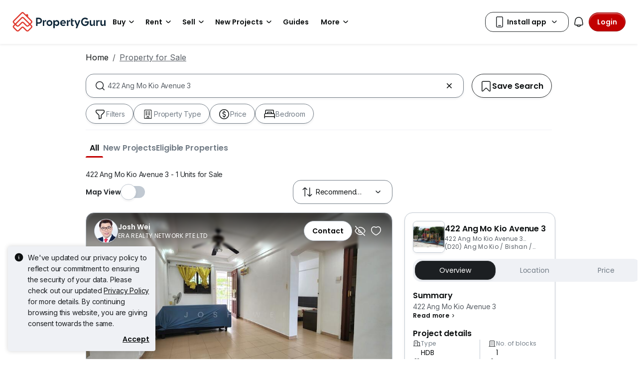

--- FILE ---
content_type: text/html; charset=utf-8
request_url: https://www.propertyguru.com.sg/property-for-sale/at-422-ang-mo-kio-avenue-3-3070
body_size: 55079
content:
<!DOCTYPE html><html prefix="og: https://ogp.me/ns# fb: http://ogp.me/ns/fb#" lang="en"><head><meta charSet="utf-8" data-next-head=""/><meta name="viewport" content="width=device-width, initial-scale=1.0, minimum-scale=1, maximum-scale=1" id="viewport" data-next-head=""/><title data-next-head="">422 Ang Mo Kio Avenue 3 for Sale in Singapore</title><meta name="robots" content="index,follow" data-next-head=""/><meta name="description" content="Find 1 Units for Sale at 422 Ang Mo Kio Avenue 3 listed on PropertyGuru Singapore, Awarded as Asia&#x27;s Top Influential Brand by Influential Brands." data-next-head=""/><meta property="fb:app_id" content="1206925822667227" data-next-head=""/><meta property="og:title" content="422 Ang Mo Kio Avenue 3 for Sale in Singapore" data-next-head=""/><meta property="og:description" content="Find 1 Units for Sale at 422 Ang Mo Kio Avenue 3 listed on PropertyGuru Singapore, Awarded as Asia&#x27;s Top Influential Brand by Influential Brands." data-next-head=""/><meta property="og:url" content="https://www.propertyguru.com.sg/property-for-sale/at-422-ang-mo-kio-avenue-3-3070" data-next-head=""/><meta property="og:type" content="article" data-next-head=""/><meta property="og:image" data-next-head=""/><link rel="canonical" href="https://www.propertyguru.com.sg/property-for-sale/at-422-ang-mo-kio-avenue-3-3070" data-next-head=""/><meta http-equiv="x-dns-prefetch-control" content="on" data-next-head=""/><meta name="apple-itunes-app" content="app-id=482524585" data-next-head=""/><meta name="google-play-app" content="app-id=com.allproperty.android.consumer.sg" data-next-head=""/><meta name="msapplication-TileColor" content="#cc2222" data-next-head=""/><meta name="msapplication-square150x150logo" content="https://cdn.pgimgs.com/hive-ui/static/v0.1.3/images/ms-touch.png" data-next-head=""/><meta name="theme-color" content="#ffffff" data-next-head=""/><meta name="logo" content="https://cdn.pgimgs.com/hive-ui/static/v0.1.3/logo/pg.svg" data-next-head=""/><link rel="alternate" hrefLang="en" href="https://www.propertyguru.com.sg/property-for-sale/at-422-ang-mo-kio-avenue-3-3070/markdown" type="text/markdown" data-next-head=""/><link rel="preload" href="https://cdn.pgimgs.com/hive-ui/static/v0.1.104/fonts/pgicons-v2.woff2" as="font" type="font/woff2" crossorigin="anonymous"/><link rel="preload" href="https://cdn.pgimgs.com/marketplace-web/_next/static/chunks/852ae1089457879d.css" as="style" crossorigin="anonymous"/><link rel="preload" href="https://cdn.pgimgs.com/marketplace-web/_next/static/chunks/7b56cc25b95e475a.css" as="style" crossorigin="anonymous"/><link rel="preload" href="https://cdn.pgimgs.com/marketplace-web/_next/static/chunks/e78fb7cb78b0195d.css" as="style" crossorigin="anonymous"/><link rel="preload" href="https://cdn.pgimgs.com/marketplace-web/_next/static/chunks/fc52d483732added.css" as="style" crossorigin="anonymous"/><link rel="preload" href="https://cdn.pgimgs.com/marketplace-web/_next/static/chunks/9353d1cac6d3ffd7.css" as="style" crossorigin="anonymous"/><link rel="preload" href="https://cdn.pgimgs.com/marketplace-web/_next/static/chunks/c58054f456c6a223.css" as="style" crossorigin="anonymous"/><link rel="preload" href="https://cdn.pgimgs.com/marketplace-web/_next/static/chunks/1489dd4108ecb8cb.css" as="style" crossorigin="anonymous"/><link rel="preload" href="https://cdn.pgimgs.com/marketplace-web/_next/static/chunks/53b71d4384278973.css" as="style" crossorigin="anonymous"/><link rel="preload" href="https://cdn.pgimgs.com/marketplace-web/_next/static/chunks/624af005660f4a85.css" as="style" crossorigin="anonymous"/><link rel="preload" href="https://cdn.pgimgs.com/marketplace-web/_next/static/chunks/c1a9faaabf4a8be5.css" as="style" crossorigin="anonymous"/><link rel="preload" href="https://cdn.pgimgs.com/marketplace-web/_next/static/chunks/7e824d5e77ec8f8b.css" as="style" crossorigin="anonymous"/><link rel="preload" href="https://cdn.pgimgs.com/marketplace-web/_next/static/chunks/03870ca477601edc.css" as="style" crossorigin="anonymous"/><link rel="preload" href="https://cdn.pgimgs.com/marketplace-web/_next/static/chunks/66a5e8f68a7689e5.css" as="style" crossorigin="anonymous"/><link rel="preload" href="https://cdn.pgimgs.com/marketplace-web/_next/static/chunks/00a1d3ffacca3436.css" as="style" crossorigin="anonymous"/><link rel="preload" href="https://cdn.pgimgs.com/marketplace-web/_next/static/chunks/a62b30284499cf50.css" as="style" crossorigin="anonymous"/><link rel="preload" href="https://cdn.pgimgs.com/marketplace-web/_next/static/chunks/591663fe51d86796.css" as="style" crossorigin="anonymous"/><link rel="preload" href="https://cdn.pgimgs.com/marketplace-web/_next/static/chunks/56dab58f47c877f9.css" as="style" crossorigin="anonymous"/><link rel="preload" href="https://cdn.pgimgs.com/marketplace-web/_next/static/chunks/85f557196a72bf8c.css" as="style" crossorigin="anonymous"/><link rel="preload" href="https://cdn.pgimgs.com/marketplace-web/_next/static/chunks/70190d0be597a093.css" as="style" crossorigin="anonymous"/><link rel="preload" href="https://cdn.pgimgs.com/marketplace-web/_next/static/chunks/5a120858fafecb93.css" as="style" crossorigin="anonymous"/><link rel="preload" href="https://cdn.pgimgs.com/marketplace-web/_next/static/chunks/8ed4999b000f6dca.css" as="style" crossorigin="anonymous"/><link rel="preload" href="https://cdn.pgimgs.com/marketplace-web/_next/static/chunks/dd0eb62306d44bb7.css" as="style" crossorigin="anonymous"/><link rel="preload" href="https://cdn.pgimgs.com/marketplace-web/_next/static/chunks/db2d5b7f41a777d6.css" as="style" crossorigin="anonymous"/><link rel="preload" href="https://cdn.pgimgs.com/marketplace-web/_next/static/chunks/aa66b8a9a059e5fb.css" as="style" crossorigin="anonymous"/><link rel="preload" href="https://cdn.pgimgs.com/marketplace-web/_next/static/chunks/7b26b6505ad11fe7.css" as="style" crossorigin="anonymous"/><link rel="preload" href="https://cdn.pgimgs.com/marketplace-web/_next/static/chunks/bed7ff30e189d75e.css" as="style" crossorigin="anonymous"/><link rel="preload" href="https://cdn.pgimgs.com/marketplace-web/_next/static/chunks/c63fff7a06210ba3.css" as="style" crossorigin="anonymous"/><link rel="preload" href="https://cdn.pgimgs.com/marketplace-web/_next/static/chunks/d3b57a0bf47dd712.css" as="style" crossorigin="anonymous"/><link rel="preload" href="https://cdn.pgimgs.com/marketplace-web/_next/static/chunks/173b24825d3631b5.css" as="style" crossorigin="anonymous"/><link rel="preload" href="https://cdn.pgimgs.com/marketplace-web/_next/static/chunks/1a95d009f9a24767.css" as="style" crossorigin="anonymous"/><link rel="preload" href="https://cdn.pgimgs.com/marketplace-web/_next/static/chunks/647ff07312286810.css" as="style" crossorigin="anonymous"/><link rel="preload" href="https://cdn.pgimgs.com/marketplace-web/_next/static/chunks/4ef420865365249e.css" as="style" crossorigin="anonymous"/><link rel="preload" href="https://cdn.pgimgs.com/marketplace-web/_next/static/chunks/1e196641fb39969f.css" as="style" crossorigin="anonymous"/><link rel="preload" href="https://cdn.pgimgs.com/marketplace-web/_next/static/chunks/533e404b2b0c3bc4.css" as="style" crossorigin="anonymous"/><link rel="preload" href="https://cdn.pgimgs.com/marketplace-web/_next/static/chunks/5510f2a30f3927f3.css" as="style" crossorigin="anonymous"/><link rel="preload" href="https://cdn.pgimgs.com/marketplace-web/_next/static/chunks/646e720c508397f9.css" as="style" crossorigin="anonymous"/><link rel="preload" href="https://cdn.pgimgs.com/marketplace-web/_next/static/chunks/a50367651daf7489.css" as="style" crossorigin="anonymous"/><link rel="preload" href="https://cdn.pgimgs.com/marketplace-web/_next/static/chunks/7427e44fb6912558.css" as="style" crossorigin="anonymous"/><link rel="preload" href="https://cdn.pgimgs.com/marketplace-web/_next/static/chunks/f096bca8d3447441.css" as="style" crossorigin="anonymous"/><link rel="preload" href="https://cdn.pgimgs.com/marketplace-web/_next/static/chunks/ae258230d675898b.css" as="style" crossorigin="anonymous"/><link rel="preload" href="https://cdn.pgimgs.com/marketplace-web/_next/static/chunks/4ef0d35a216ec202.css" as="style" crossorigin="anonymous"/><link rel="preload" href="https://cdn.pgimgs.com/marketplace-web/_next/static/chunks/00e7f0f9d7b2a03f.css" as="style" crossorigin="anonymous"/><link rel="preload" href="https://cdn.pgimgs.com/marketplace-web/_next/static/chunks/4bddfe80267b0c5f.css" as="style" crossorigin="anonymous"/><link rel="preload" href="https://cdn.pgimgs.com/marketplace-web/_next/static/chunks/ad7c80c3e964d4e0.css" as="style" crossorigin="anonymous"/><link rel="preload" href="https://cdn.pgimgs.com/marketplace-web/_next/static/chunks/2a006c130a31bb6a.css" as="style" crossorigin="anonymous"/><link rel="preload" href="https://cdn.pgimgs.com/marketplace-web/_next/static/chunks/31d1987c2a3983b6.css" as="style" crossorigin="anonymous"/><link rel="preload" href="https://cdn.pgimgs.com/marketplace-web/_next/static/chunks/6606d6eb4a0d428b.css" as="style" crossorigin="anonymous"/><link href="https://fonts.googleapis.com/css2?family=Poppins:wght@400;500;600&amp;family=Roboto:wght@400;500;600&amp;family=Inter:wght@400;500;600&amp;display=swap" rel="stylesheet"/><script id="dd-version" data-nscript="beforeInteractive" crossorigin="anonymous">
                globalThis.DD_VERSION = 'consumer-v2.10.13';
                globalThis.DD_SERVICE = 'marketplace-consumer-sg';
                globalThis.DD_RUM_APPLICATION_ID = 'd6f4001f-5087-40d0-94ce-7565593b8150';
                globalThis.DD_RUM_CLIENT_TOKEN = 'pub7f6d82f64958661cb36e54ee77d59063';
                globalThis.DD_RUM_SAMPLING_RATE = '3';
              </script><link rel="stylesheet" href="https://cdn.pgimgs.com/marketplace-web/_next/static/chunks/852ae1089457879d.css" crossorigin="anonymous" data-n-p=""/><link rel="stylesheet" href="https://cdn.pgimgs.com/marketplace-web/_next/static/chunks/7b56cc25b95e475a.css" crossorigin="anonymous" data-n-p=""/><link rel="stylesheet" href="https://cdn.pgimgs.com/marketplace-web/_next/static/chunks/e78fb7cb78b0195d.css" crossorigin="anonymous" data-n-p=""/><link rel="stylesheet" href="https://cdn.pgimgs.com/marketplace-web/_next/static/chunks/fc52d483732added.css" crossorigin="anonymous" data-n-p=""/><link rel="stylesheet" href="https://cdn.pgimgs.com/marketplace-web/_next/static/chunks/9353d1cac6d3ffd7.css" crossorigin="anonymous" data-n-p=""/><link rel="stylesheet" href="https://cdn.pgimgs.com/marketplace-web/_next/static/chunks/c58054f456c6a223.css" crossorigin="anonymous" data-n-p=""/><link rel="stylesheet" href="https://cdn.pgimgs.com/marketplace-web/_next/static/chunks/1489dd4108ecb8cb.css" crossorigin="anonymous"/><link rel="stylesheet" href="https://cdn.pgimgs.com/marketplace-web/_next/static/chunks/53b71d4384278973.css" crossorigin="anonymous"/><link rel="stylesheet" href="https://cdn.pgimgs.com/marketplace-web/_next/static/chunks/624af005660f4a85.css" crossorigin="anonymous"/><link rel="stylesheet" href="https://cdn.pgimgs.com/marketplace-web/_next/static/chunks/c1a9faaabf4a8be5.css" crossorigin="anonymous"/><link rel="stylesheet" href="https://cdn.pgimgs.com/marketplace-web/_next/static/chunks/7e824d5e77ec8f8b.css" crossorigin="anonymous"/><link rel="stylesheet" href="https://cdn.pgimgs.com/marketplace-web/_next/static/chunks/03870ca477601edc.css" crossorigin="anonymous"/><link rel="stylesheet" href="https://cdn.pgimgs.com/marketplace-web/_next/static/chunks/66a5e8f68a7689e5.css" crossorigin="anonymous"/><link rel="stylesheet" href="https://cdn.pgimgs.com/marketplace-web/_next/static/chunks/00a1d3ffacca3436.css" crossorigin="anonymous"/><link rel="stylesheet" href="https://cdn.pgimgs.com/marketplace-web/_next/static/chunks/a62b30284499cf50.css" crossorigin="anonymous"/><link rel="stylesheet" href="https://cdn.pgimgs.com/marketplace-web/_next/static/chunks/591663fe51d86796.css" crossorigin="anonymous"/><link rel="stylesheet" href="https://cdn.pgimgs.com/marketplace-web/_next/static/chunks/56dab58f47c877f9.css" crossorigin="anonymous"/><link rel="stylesheet" href="https://cdn.pgimgs.com/marketplace-web/_next/static/chunks/85f557196a72bf8c.css" crossorigin="anonymous"/><link rel="stylesheet" href="https://cdn.pgimgs.com/marketplace-web/_next/static/chunks/70190d0be597a093.css" crossorigin="anonymous"/><link rel="stylesheet" href="https://cdn.pgimgs.com/marketplace-web/_next/static/chunks/5a120858fafecb93.css" crossorigin="anonymous"/><link rel="stylesheet" href="https://cdn.pgimgs.com/marketplace-web/_next/static/chunks/8ed4999b000f6dca.css" crossorigin="anonymous"/><link rel="stylesheet" href="https://cdn.pgimgs.com/marketplace-web/_next/static/chunks/dd0eb62306d44bb7.css" crossorigin="anonymous"/><link rel="stylesheet" href="https://cdn.pgimgs.com/marketplace-web/_next/static/chunks/db2d5b7f41a777d6.css" crossorigin="anonymous"/><link rel="stylesheet" href="https://cdn.pgimgs.com/marketplace-web/_next/static/chunks/aa66b8a9a059e5fb.css" crossorigin="anonymous"/><link rel="stylesheet" href="https://cdn.pgimgs.com/marketplace-web/_next/static/chunks/7b26b6505ad11fe7.css" crossorigin="anonymous"/><link rel="stylesheet" href="https://cdn.pgimgs.com/marketplace-web/_next/static/chunks/bed7ff30e189d75e.css" crossorigin="anonymous"/><link rel="stylesheet" href="https://cdn.pgimgs.com/marketplace-web/_next/static/chunks/c63fff7a06210ba3.css" crossorigin="anonymous"/><link rel="stylesheet" href="https://cdn.pgimgs.com/marketplace-web/_next/static/chunks/d3b57a0bf47dd712.css" crossorigin="anonymous"/><link rel="stylesheet" href="https://cdn.pgimgs.com/marketplace-web/_next/static/chunks/173b24825d3631b5.css" crossorigin="anonymous"/><link rel="stylesheet" href="https://cdn.pgimgs.com/marketplace-web/_next/static/chunks/1a95d009f9a24767.css" crossorigin="anonymous"/><link rel="stylesheet" href="https://cdn.pgimgs.com/marketplace-web/_next/static/chunks/647ff07312286810.css" crossorigin="anonymous"/><link rel="stylesheet" href="https://cdn.pgimgs.com/marketplace-web/_next/static/chunks/4ef420865365249e.css" crossorigin="anonymous"/><link rel="stylesheet" href="https://cdn.pgimgs.com/marketplace-web/_next/static/chunks/1e196641fb39969f.css" crossorigin="anonymous"/><link rel="stylesheet" href="https://cdn.pgimgs.com/marketplace-web/_next/static/chunks/533e404b2b0c3bc4.css" crossorigin="anonymous"/><link rel="stylesheet" href="https://cdn.pgimgs.com/marketplace-web/_next/static/chunks/5510f2a30f3927f3.css" crossorigin="anonymous"/><link rel="stylesheet" href="https://cdn.pgimgs.com/marketplace-web/_next/static/chunks/646e720c508397f9.css" crossorigin="anonymous"/><link rel="stylesheet" href="https://cdn.pgimgs.com/marketplace-web/_next/static/chunks/a50367651daf7489.css" crossorigin="anonymous"/><link rel="stylesheet" href="https://cdn.pgimgs.com/marketplace-web/_next/static/chunks/7427e44fb6912558.css" crossorigin="anonymous"/><link rel="stylesheet" href="https://cdn.pgimgs.com/marketplace-web/_next/static/chunks/f096bca8d3447441.css" crossorigin="anonymous"/><link rel="stylesheet" href="https://cdn.pgimgs.com/marketplace-web/_next/static/chunks/ae258230d675898b.css" crossorigin="anonymous"/><link rel="stylesheet" href="https://cdn.pgimgs.com/marketplace-web/_next/static/chunks/4ef0d35a216ec202.css" crossorigin="anonymous"/><link rel="stylesheet" href="https://cdn.pgimgs.com/marketplace-web/_next/static/chunks/00e7f0f9d7b2a03f.css" crossorigin="anonymous"/><link rel="stylesheet" href="https://cdn.pgimgs.com/marketplace-web/_next/static/chunks/4bddfe80267b0c5f.css" crossorigin="anonymous"/><link rel="stylesheet" href="https://cdn.pgimgs.com/marketplace-web/_next/static/chunks/ad7c80c3e964d4e0.css" crossorigin="anonymous"/><link rel="stylesheet" href="https://cdn.pgimgs.com/marketplace-web/_next/static/chunks/2a006c130a31bb6a.css" crossorigin="anonymous"/><link rel="stylesheet" href="https://cdn.pgimgs.com/marketplace-web/_next/static/chunks/31d1987c2a3983b6.css" crossorigin="anonymous"/><link rel="stylesheet" href="https://cdn.pgimgs.com/marketplace-web/_next/static/chunks/6606d6eb4a0d428b.css" crossorigin="anonymous"/><noscript data-n-css=""></noscript><script defer="" crossorigin="anonymous" noModule="" src="https://cdn.pgimgs.com/marketplace-web/_next/static/chunks/a6dad97d9634a72d.js"></script><script defer="" src="https://cdn.pgimgs.com/marketplace-web/_next/static/chunks/a1237dadeb222054.js" crossorigin="anonymous"></script><script defer="" src="https://cdn.pgimgs.com/marketplace-web/_next/static/chunks/5164b42783190c7a.js" crossorigin="anonymous"></script><script defer="" src="https://cdn.pgimgs.com/marketplace-web/_next/static/chunks/78924843e25a92e2.js" crossorigin="anonymous"></script><script defer="" src="https://cdn.pgimgs.com/marketplace-web/_next/static/chunks/83b550a5e5557ad7.js" crossorigin="anonymous"></script><script defer="" src="https://cdn.pgimgs.com/marketplace-web/_next/static/chunks/0710ea8106f38868.js" crossorigin="anonymous"></script><script defer="" src="https://cdn.pgimgs.com/marketplace-web/_next/static/chunks/c6b1d20d7695b907.js" crossorigin="anonymous"></script><script defer="" src="https://cdn.pgimgs.com/marketplace-web/_next/static/chunks/4e6767c1ca427522.js" crossorigin="anonymous"></script><script defer="" src="https://cdn.pgimgs.com/marketplace-web/_next/static/chunks/80e2cc50be4e32bf.js" crossorigin="anonymous"></script><script defer="" src="https://cdn.pgimgs.com/marketplace-web/_next/static/chunks/e72690adec7a7232.js" crossorigin="anonymous"></script><script defer="" src="https://cdn.pgimgs.com/marketplace-web/_next/static/chunks/5153647fc6ff8d45.js" crossorigin="anonymous"></script><script defer="" src="https://cdn.pgimgs.com/marketplace-web/_next/static/chunks/05839cfa17f3b756.js" crossorigin="anonymous"></script><script defer="" src="https://cdn.pgimgs.com/marketplace-web/_next/static/chunks/7687352734037e43.js" crossorigin="anonymous"></script><script defer="" src="https://cdn.pgimgs.com/marketplace-web/_next/static/chunks/c2c693b4152d864c.js" crossorigin="anonymous"></script><script defer="" src="https://cdn.pgimgs.com/marketplace-web/_next/static/chunks/61949bd0b0249595.js" crossorigin="anonymous"></script><script defer="" src="https://cdn.pgimgs.com/marketplace-web/_next/static/chunks/b0fd23f36d489bb2.js" crossorigin="anonymous"></script><script defer="" src="https://cdn.pgimgs.com/marketplace-web/_next/static/chunks/8a0bc9574f8565b1.js" crossorigin="anonymous"></script><script defer="" src="https://cdn.pgimgs.com/marketplace-web/_next/static/chunks/796dc995a7b916ad.js" crossorigin="anonymous"></script><script defer="" src="https://cdn.pgimgs.com/marketplace-web/_next/static/chunks/b18c8a33906a27c1.js" crossorigin="anonymous"></script><script defer="" src="https://cdn.pgimgs.com/marketplace-web/_next/static/chunks/1bb20180888d91cd.js" crossorigin="anonymous"></script><script defer="" src="https://cdn.pgimgs.com/marketplace-web/_next/static/chunks/243a3a5e57972f07.js" crossorigin="anonymous"></script><script defer="" src="https://cdn.pgimgs.com/marketplace-web/_next/static/chunks/abc85297c8e11f53.js" crossorigin="anonymous"></script><script defer="" src="https://cdn.pgimgs.com/marketplace-web/_next/static/chunks/3dee811d7026e01d.js" crossorigin="anonymous"></script><script defer="" src="https://cdn.pgimgs.com/marketplace-web/_next/static/chunks/3debc36ac702280a.js" crossorigin="anonymous"></script><script defer="" src="https://cdn.pgimgs.com/marketplace-web/_next/static/chunks/d5357ba02179f610.js" crossorigin="anonymous"></script><script defer="" src="https://cdn.pgimgs.com/marketplace-web/_next/static/chunks/f351617b5ad885e5.js" crossorigin="anonymous"></script><script defer="" src="https://cdn.pgimgs.com/marketplace-web/_next/static/chunks/eff7c6ae4f08dea6.js" crossorigin="anonymous"></script><script defer="" src="https://cdn.pgimgs.com/marketplace-web/_next/static/chunks/3241759084dc5cc2.js" crossorigin="anonymous"></script><script defer="" src="https://cdn.pgimgs.com/marketplace-web/_next/static/chunks/bf1c8d2c7f597928.js" crossorigin="anonymous"></script><script defer="" src="https://cdn.pgimgs.com/marketplace-web/_next/static/chunks/085718d20a0cdf8d.js" crossorigin="anonymous"></script><script defer="" src="https://cdn.pgimgs.com/marketplace-web/_next/static/chunks/83fc92de5acb2b6f.js" crossorigin="anonymous"></script><script defer="" src="https://cdn.pgimgs.com/marketplace-web/_next/static/chunks/deb61cbfe2350b6c.js" crossorigin="anonymous"></script><script defer="" src="https://cdn.pgimgs.com/marketplace-web/_next/static/chunks/d10c6ab58cf554e7.js" crossorigin="anonymous"></script><script defer="" src="https://cdn.pgimgs.com/marketplace-web/_next/static/chunks/12991a72b6164597.js" crossorigin="anonymous"></script><script defer="" src="https://cdn.pgimgs.com/marketplace-web/_next/static/chunks/195a4fbc41fefd9f.js" crossorigin="anonymous"></script><script defer="" src="https://cdn.pgimgs.com/marketplace-web/_next/static/chunks/fb91c0af5cecbe82.js" crossorigin="anonymous"></script><script defer="" src="https://cdn.pgimgs.com/marketplace-web/_next/static/chunks/ac5999e1897144e0.js" crossorigin="anonymous"></script><script defer="" src="https://cdn.pgimgs.com/marketplace-web/_next/static/chunks/1c6a4fa2a856bce2.js" crossorigin="anonymous"></script><script defer="" src="https://cdn.pgimgs.com/marketplace-web/_next/static/chunks/3fbc0ce5c8aef247.js" crossorigin="anonymous"></script><script defer="" src="https://cdn.pgimgs.com/marketplace-web/_next/static/chunks/571524801f06f854.js" crossorigin="anonymous"></script><script defer="" src="https://cdn.pgimgs.com/marketplace-web/_next/static/chunks/a5126f29348c9e1b.js" crossorigin="anonymous"></script><script defer="" src="https://cdn.pgimgs.com/marketplace-web/_next/static/chunks/42c676fb2e0950c4.js" crossorigin="anonymous"></script><script defer="" src="https://cdn.pgimgs.com/marketplace-web/_next/static/chunks/942fa39390d161b3.js" crossorigin="anonymous"></script><script defer="" src="https://cdn.pgimgs.com/marketplace-web/_next/static/chunks/7a8f664d658fcb55.js" crossorigin="anonymous"></script><script defer="" src="https://cdn.pgimgs.com/marketplace-web/_next/static/chunks/9bc9230b0d8fcec1.js" crossorigin="anonymous"></script><script src="https://cdn.pgimgs.com/marketplace-web/_next/static/chunks/9c84a8eb9e660ad1.js" defer="" crossorigin="anonymous"></script><script src="https://cdn.pgimgs.com/marketplace-web/_next/static/chunks/ebacf62d85409fcd.js" defer="" crossorigin="anonymous"></script><script src="https://cdn.pgimgs.com/marketplace-web/_next/static/chunks/197c40d07bf9e39c.js" defer="" crossorigin="anonymous"></script><script src="https://cdn.pgimgs.com/marketplace-web/_next/static/chunks/a4a92f02c37758cd.js" defer="" crossorigin="anonymous"></script><script src="https://cdn.pgimgs.com/marketplace-web/_next/static/chunks/88e8f7138fa84ac6.js" defer="" crossorigin="anonymous"></script><script src="https://cdn.pgimgs.com/marketplace-web/_next/static/chunks/c1f97afdd87cf288.js" defer="" crossorigin="anonymous"></script><script src="https://cdn.pgimgs.com/marketplace-web/_next/static/chunks/411532b08e707241.js" defer="" crossorigin="anonymous"></script><script src="https://cdn.pgimgs.com/marketplace-web/_next/static/chunks/37169facb974bba7.js" defer="" crossorigin="anonymous"></script><script src="https://cdn.pgimgs.com/marketplace-web/_next/static/chunks/6e78e14f3bd046a9.js" defer="" crossorigin="anonymous"></script><script src="https://cdn.pgimgs.com/marketplace-web/_next/static/chunks/623f7a3678954abd.js" defer="" crossorigin="anonymous"></script><script src="https://cdn.pgimgs.com/marketplace-web/_next/static/chunks/b15b41d817154e70.js" defer="" crossorigin="anonymous"></script><script src="https://cdn.pgimgs.com/marketplace-web/_next/static/chunks/9bf717311087e106.js" defer="" crossorigin="anonymous"></script><script src="https://cdn.pgimgs.com/marketplace-web/_next/static/chunks/064b9d98c708ca8b.js" defer="" crossorigin="anonymous"></script><script src="https://cdn.pgimgs.com/marketplace-web/_next/static/chunks/6c7d72883ac9908f.js" defer="" crossorigin="anonymous"></script><script src="https://cdn.pgimgs.com/marketplace-web/_next/static/chunks/ada15edcf77597d8.js" defer="" crossorigin="anonymous"></script><script src="https://cdn.pgimgs.com/marketplace-web/_next/static/chunks/5efa44059425f85d.js" defer="" crossorigin="anonymous"></script><script src="https://cdn.pgimgs.com/marketplace-web/_next/static/chunks/76c7ab04d45acfeb.js" defer="" crossorigin="anonymous"></script><script src="https://cdn.pgimgs.com/marketplace-web/_next/static/chunks/turbopack-78078828618482d8.js" defer="" crossorigin="anonymous"></script><script src="https://cdn.pgimgs.com/marketplace-web/_next/static/chunks/363b4ec6f0d53e65.js" defer="" crossorigin="anonymous"></script><script src="https://cdn.pgimgs.com/marketplace-web/_next/static/chunks/198cf61ddb742629.js" defer="" crossorigin="anonymous"></script><script src="https://cdn.pgimgs.com/marketplace-web/_next/static/chunks/turbopack-6c0bff63eb8a6b5d.js" defer="" crossorigin="anonymous"></script><script src="https://cdn.pgimgs.com/marketplace-web/_next/static/eGSgjQW3LK1Lo-O6nqSJ9/_ssgManifest.js" defer="" crossorigin="anonymous"></script><script src="https://cdn.pgimgs.com/marketplace-web/_next/static/eGSgjQW3LK1Lo-O6nqSJ9/_buildManifest.js" defer="" crossorigin="anonymous"></script></head><body><link rel="preload" as="image" href="https://cdn.pgimgs.com/hive-ui/static/v0.1.3/logo/pg-horizontal.svg"/><link rel="preload" as="image" href="https://sg1-cdn.pgimgs.com/listing/60123784/UPHO.156635980.V800/422-Ang-Mo-Kio-Avenue-3-Ang-Mo-Kio-Bishan-Thomson-Singapore.jpg"/><link rel="preload" as="image" href="https://cdn.pgimgs.com/hive-ui-core/static/v1.6/icons/svgs/chevron-left-f.svg"/><link rel="preload" as="image" href="https://cdn.pgimgs.com/hive-ui-core/static/v1.6/icons/svgs/chevron-right-f.svg"/><link rel="preload" as="image" href="https://cdn.pgimgs.com/hive-ui/static/v0.2.41/images/illus-landscape.svg"/><link rel="preload" as="image" href="https://sg1-cdn.pgimgs.com/projectnet-project/7452/ZPPHO.96895849.R150X150.jpg"/><link rel="preload" as="image" href="https://cdn.pgimgs.com/hive-ui/static/v0.1.3/flags/singapore.svg"/><div id="__next"><div class="root-element srp-root"><div class="base-page-layout-root"><nav id="mega-menu-navbar-widget" da-id="mega-menu-navbar-widget" class="mega-menu-navbar-root mega-menu-group mega-menu-navbar-root mega-menu-navbar-root-light"><div da-id="mega-menu-navbar-desktop-container" class="mega-menu-navbar-root__desktop-container"><a href="/" class="mega-menu-navbar-root__desktop-brand"><img class="hui-image hui-image--1_1 mega-menu-navbar-root__pg-desktop-logo" src="https://cdn.pgimgs.com/hive-ui/static/v0.1.3/logo/pg-horizontal.svg" alt="Logo" height="40"/></a><div class="mega-menu-navbar-root__center-content mega-menu-navbar-root-nav" da-id="mega-menu-navbar"><div da-id="mega-menu-navbar-l1-link" class="mega-menu-navbar-root__navbar-link-dropdown-container  dropdown"><a role="button" tabindex="0" href="/property-for-sale" target="_self" id="react-aria-«R1694bm»" aria-expanded="false" title="Property for Sale in Singapore" class="dropdown-toggle btn btn-light">Buy<div class="hui-svgicon hui-svgicon--chevron-down-small-o hui-svgicon--m" style="background-color:#0D1011" da-id="svg-icon"></div></a><div da-id="mega-menu-navbar-l1-link-expanded" data-bs-popper="static" class="mega-menu-dropdown dropdown-menu"><div class="mega-menu-dropdown__dropdown-wrapper"><div class="mega-menu-dropdown__dropdown-gap"></div><div class="mega-menu-dropdown__dropdown-container"><div class="mega-menu-dropdown__dropdown-content"><div class="mega-menu-dropdown__dropdown-body"><div class="mega-menu-dropdown__dropdown-content"><ul da-id="mega-menu-navbar-menu-category" class="hui-list mega-menu-dropdown__dropdown-category"><li title="HDB Directory" da-id="mega-menu-navbar-l2-link" class="hui-list-item mega-menu-dropdown__dropdown-item dropdown-item-bold clickable"><a href="/singapore-property-listing/hdb" target="_self" rel="noopener" class="mega-menu-dropdown__dropdown-link">HDB Directory<div class="hui-svgicon hui-svgicon--chevron-right-small-o hui-svgicon--m" style="background-color:#0D1011" da-id="svg-icon"></div></a></li><li title="5 Room Flats" da-id="mega-menu-navbar-l3-link" class="hui-list-item mega-menu-dropdown__dropdown-item clickable"><a href="/hdb-5-room-flat-for-sale" target="_self" rel="noopener" class="mega-menu-dropdown__dropdown-link">5 Room Flats</a></li><li title="4 Room Flats" da-id="mega-menu-navbar-l3-link" class="hui-list-item mega-menu-dropdown__dropdown-item clickable"><a href="/hdb-4-room-flat-for-sale" target="_self" rel="noopener" class="mega-menu-dropdown__dropdown-link">4 Room Flats</a></li><li title="3 Room Flats" da-id="mega-menu-navbar-l3-link" class="hui-list-item mega-menu-dropdown__dropdown-item clickable"><a href="/hdb-3-room-flat-for-sale" target="_self" rel="noopener" class="mega-menu-dropdown__dropdown-link">3 Room Flats</a></li></ul><ul da-id="mega-menu-navbar-menu-category" class="hui-list mega-menu-dropdown__dropdown-category"><li title="Condo Directory" da-id="mega-menu-navbar-l2-link" class="hui-list-item mega-menu-dropdown__dropdown-item dropdown-item-bold clickable"><a href="/condo-directory" target="_self" rel="noopener" class="mega-menu-dropdown__dropdown-link">Condo Directory<div class="hui-svgicon hui-svgicon--chevron-right-small-o hui-svgicon--m" style="background-color:#0D1011" da-id="svg-icon"></div></a></li><li title="Executive Condos" da-id="mega-menu-navbar-l3-link" class="hui-list-item mega-menu-dropdown__dropdown-item clickable"><a href="/executive-condo-for-sale" target="_self" rel="noopener" class="mega-menu-dropdown__dropdown-link">Executive Condos</a></li><li title="3 Bedroom Condos" da-id="mega-menu-navbar-l3-link" class="hui-list-item mega-menu-dropdown__dropdown-item clickable"><a href="/apartment-condo-for-sale/with-3-bedrooms" target="_self" rel="noopener" class="mega-menu-dropdown__dropdown-link">3 Bedroom Condos</a></li><li title="2 Bedroom Condos" da-id="mega-menu-navbar-l3-link" class="hui-list-item mega-menu-dropdown__dropdown-item clickable"><a href="/apartment-condo-for-sale/with-2-bedrooms" target="_self" rel="noopener" class="mega-menu-dropdown__dropdown-link">2 Bedroom Condos</a></li></ul><ul da-id="mega-menu-navbar-menu-category" class="hui-list mega-menu-dropdown__dropdown-category"><li title="Landed" da-id="mega-menu-navbar-l2-link" class="hui-list-item mega-menu-dropdown__dropdown-item dropdown-item-bold clickable"><a href="/landed-house-for-sale" target="_self" rel="noopener" class="mega-menu-dropdown__dropdown-link">Landed<div class="hui-svgicon hui-svgicon--chevron-right-small-o hui-svgicon--m" style="background-color:#0D1011" da-id="svg-icon"></div></a></li><li title="Good Class Bungalows" da-id="mega-menu-navbar-l3-link" class="hui-list-item mega-menu-dropdown__dropdown-item clickable"><a href="/good-class-bungalow-for-sale" target="_self" rel="noopener" class="mega-menu-dropdown__dropdown-link">Good Class Bungalows</a></li><li title="Bungalows" da-id="mega-menu-navbar-l3-link" class="hui-list-item mega-menu-dropdown__dropdown-item clickable"><a href="/bungalow-for-sale" target="_self" rel="noopener" class="mega-menu-dropdown__dropdown-link">Bungalows</a></li><li title="Terraced Houses" da-id="mega-menu-navbar-l3-link" class="hui-list-item mega-menu-dropdown__dropdown-item clickable"><a href="/terraced-house-for-sale" target="_self" rel="noopener" class="mega-menu-dropdown__dropdown-link">Terraced Houses</a></li></ul></div><hr class="hui-divider w-100 mega-menu-dropdown__divider mega-menu-dropdown__divider-margin-top"/><div class="mega-menu-dropdown__body-footer"><ul da-id="mega-menu-navbar-menu-category" class="hui-list mega-menu-dropdown__dropdown-category"><li title="View All Properties for Sale" da-id="mega-menu-navbar-viewall-link" class="hui-list-item mega-menu-dropdown__dropdown-item dropdown-item-bold clickable"><a href="/property-for-sale" target="_self" rel="noopener" class="mega-menu-dropdown__dropdown-link mega-menu-dropdown__dropdown-link__footer">View All Properties for Sale<div class="hui-svgicon hui-svgicon--chevron-right-small-o hui-svgicon--m" style="background-color:#0D1011" da-id="svg-icon"></div></a></li></ul></div></div><div class="mega-menu-dropdown__dropdown-resources"><div class="mega-menu-dropdown__dropdown-content"><ul da-id="mega-menu-navbar-menu-category" class="hui-list mega-menu-dropdown__dropdown-category"><li title="" da-id="mega-menu-navbar-l2-link" class="hui-list-item mega-menu-dropdown__dropdown-item dropdown-item-bold"><div class="mega-menu-dropdown__dropdown-text">Buying Resources</div></li><li class="hui-list-item mega-menu-dropdown__dropdown-resource-image desktop-only"><img loading="lazy" class="hui-image hui-image--1_1" src="https://cdn.pgimgs.com/hive-ui/static/v0.1.237/images/navbar-buy-resources.png" alt="Buying Resources"/></li><li title="Find an Agent" da-id="mega-menu-navbar-l3-link" class="hui-list-item mega-menu-dropdown__dropdown-item clickable"><a href="/property-agent-singapore" target="_self" rel="noopener" class="mega-menu-dropdown__dropdown-link">Find an Agent</a></li></ul></div></div></div></div></div></div></div><div da-id="mega-menu-navbar-l1-link" class="mega-menu-navbar-root__navbar-link-dropdown-container  dropdown"><a role="button" tabindex="0" href="/property-for-rent" target="_self" id="react-aria-«R1a94bm»" aria-expanded="false" title="Property for Rent in Singapore" class="dropdown-toggle btn btn-light">Rent<div class="hui-svgicon hui-svgicon--chevron-down-small-o hui-svgicon--m" style="background-color:#0D1011" da-id="svg-icon"></div></a><div da-id="mega-menu-navbar-l1-link-expanded" data-bs-popper="static" class="mega-menu-dropdown dropdown-menu"><div class="mega-menu-dropdown__dropdown-wrapper"><div class="mega-menu-dropdown__dropdown-gap"></div><div class="mega-menu-dropdown__dropdown-container"><div class="mega-menu-dropdown__dropdown-content"><div class="mega-menu-dropdown__dropdown-body"><div class="mega-menu-dropdown__dropdown-content"><ul da-id="mega-menu-navbar-menu-category" class="hui-list mega-menu-dropdown__dropdown-category"><li title="HDB Directory" da-id="mega-menu-navbar-l2-link" class="hui-list-item mega-menu-dropdown__dropdown-item dropdown-item-bold clickable"><a href="/singapore-property-listing/hdb" target="_self" rel="noopener" class="mega-menu-dropdown__dropdown-link">HDB Directory<div class="hui-svgicon hui-svgicon--chevron-right-small-o hui-svgicon--m" style="background-color:#0D1011" da-id="svg-icon"></div></a></li><li title="3 Room Flats" da-id="mega-menu-navbar-l3-link" class="hui-list-item mega-menu-dropdown__dropdown-item clickable"><a href="/hdb-3-room-flat-for-rent" target="_self" rel="noopener" class="mega-menu-dropdown__dropdown-link">3 Room Flats</a></li><li title="2 Room Flats" da-id="mega-menu-navbar-l3-link" class="hui-list-item mega-menu-dropdown__dropdown-item clickable"><a href="/hdb-2-room-flat-for-rent" target="_self" rel="noopener" class="mega-menu-dropdown__dropdown-link">2 Room Flats</a></li><li title="HDB Room Rentals" da-id="mega-menu-navbar-l3-link" class="hui-list-item mega-menu-dropdown__dropdown-item clickable"><a href="/hdb-for-rent/room-rental" target="_self" rel="noopener" class="mega-menu-dropdown__dropdown-link">HDB Room Rentals</a></li></ul><ul da-id="mega-menu-navbar-menu-category" class="hui-list mega-menu-dropdown__dropdown-category"><li title="Condo Directory" da-id="mega-menu-navbar-l2-link" class="hui-list-item mega-menu-dropdown__dropdown-item dropdown-item-bold clickable"><a href="/condo-directory" target="_self" rel="noopener" class="mega-menu-dropdown__dropdown-link">Condo Directory<div class="hui-svgicon hui-svgicon--chevron-right-small-o hui-svgicon--m" style="background-color:#0D1011" da-id="svg-icon"></div></a></li><li title="2 Bedroom Condos" da-id="mega-menu-navbar-l3-link" class="hui-list-item mega-menu-dropdown__dropdown-item clickable"><a href="/apartment-condo-for-rent/with-2-bedrooms" target="_self" rel="noopener" class="mega-menu-dropdown__dropdown-link">2 Bedroom Condos</a></li><li title="1 Bedroom Condos" da-id="mega-menu-navbar-l3-link" class="hui-list-item mega-menu-dropdown__dropdown-item clickable"><a href="/apartment-condo-for-rent/with-1-bedroom" target="_self" rel="noopener" class="mega-menu-dropdown__dropdown-link">1 Bedroom Condos</a></li><li title="Condo Room Rentals" da-id="mega-menu-navbar-l3-link" class="hui-list-item mega-menu-dropdown__dropdown-item clickable"><a href="/apartment-condo-for-rent/room-rental" target="_self" rel="noopener" class="mega-menu-dropdown__dropdown-link">Condo Room Rentals</a></li></ul><ul da-id="mega-menu-navbar-menu-category" class="hui-list mega-menu-dropdown__dropdown-category"><li title="Landed" da-id="mega-menu-navbar-l2-link" class="hui-list-item mega-menu-dropdown__dropdown-item dropdown-item-bold clickable"><a href="/landed-house-for-rent" target="_self" rel="noopener" class="mega-menu-dropdown__dropdown-link">Landed<div class="hui-svgicon hui-svgicon--chevron-right-small-o hui-svgicon--m" style="background-color:#0D1011" da-id="svg-icon"></div></a></li><li title="Bungalows" da-id="mega-menu-navbar-l3-link" class="hui-list-item mega-menu-dropdown__dropdown-item clickable"><a href="/bungalow-for-rent" target="_self" rel="noopener" class="mega-menu-dropdown__dropdown-link">Bungalows</a></li><li title="Terraced Houses" da-id="mega-menu-navbar-l3-link" class="hui-list-item mega-menu-dropdown__dropdown-item clickable"><a href="/terraced-house-for-rent" target="_self" rel="noopener" class="mega-menu-dropdown__dropdown-link">Terraced Houses</a></li><li title="Landed House Room Rentals" da-id="mega-menu-navbar-l3-link" class="hui-list-item mega-menu-dropdown__dropdown-item clickable"><a href="/landed-house-for-rent/room-rental" target="_self" rel="noopener" class="mega-menu-dropdown__dropdown-link">Landed House Room Rentals</a></li></ul></div><hr class="hui-divider w-100 mega-menu-dropdown__divider mega-menu-dropdown__divider-margin-top"/><div class="mega-menu-dropdown__body-footer"><ul da-id="mega-menu-navbar-menu-category" class="hui-list mega-menu-dropdown__dropdown-category"><li title="View All Rental Properties" da-id="mega-menu-navbar-viewall-link" class="hui-list-item mega-menu-dropdown__dropdown-item dropdown-item-bold clickable"><a href="/property-for-rent" target="_self" rel="noopener" class="mega-menu-dropdown__dropdown-link mega-menu-dropdown__dropdown-link__footer">View All Rental Properties<div class="hui-svgicon hui-svgicon--chevron-right-small-o hui-svgicon--m" style="background-color:#0D1011" da-id="svg-icon"></div></a></li></ul></div></div><div class="mega-menu-dropdown__dropdown-resources"><div class="mega-menu-dropdown__dropdown-content"><ul da-id="mega-menu-navbar-menu-category" class="hui-list mega-menu-dropdown__dropdown-category"><li title="" da-id="mega-menu-navbar-l2-link" class="hui-list-item mega-menu-dropdown__dropdown-item dropdown-item-bold"><div class="mega-menu-dropdown__dropdown-text">Rental Resources</div></li><li class="hui-list-item mega-menu-dropdown__dropdown-resource-image desktop-only"><img loading="lazy" class="hui-image hui-image--1_1" src="https://cdn.pgimgs.com/hive-ui/static/v0.1.237/images/navbar-rent-resources.png" alt="Rental Resources"/></li><li title="Find an Agent" da-id="mega-menu-navbar-l3-link" class="hui-list-item mega-menu-dropdown__dropdown-item clickable"><a href="/property-agent-singapore" target="_self" rel="noopener" class="mega-menu-dropdown__dropdown-link">Find an Agent</a></li></ul></div></div></div></div></div></div></div><div da-id="mega-menu-navbar-l1-link" class="mega-menu-navbar-root__navbar-link-dropdown-container  dropdown"><a role="button" tabindex="0" href="/home-sellers" target="_self" id="react-aria-«R1e94bm»" aria-expanded="false" title="Property to Sell in Singapore" class="dropdown-toggle btn btn-light">Sell<div class="hui-svgicon hui-svgicon--chevron-down-small-o hui-svgicon--m" style="background-color:#0D1011" da-id="svg-icon"></div></a><div da-id="mega-menu-navbar-l1-link-expanded" data-bs-popper="static" class="mega-menu-dropdown dropdown-menu"><div class="mega-menu-dropdown__dropdown-wrapper"><div class="mega-menu-dropdown__dropdown-gap"></div><div class="mega-menu-dropdown__dropdown-container"><div class="mega-menu-dropdown__dropdown-content"><div class="mega-menu-dropdown__dropdown-body"><div class="mega-menu-dropdown__dropdown-content"><ul da-id="mega-menu-navbar-menu-category" class="hui-list mega-menu-dropdown__dropdown-category"><li title="" da-id="mega-menu-navbar-l2-link" class="hui-list-item mega-menu-dropdown__dropdown-item dropdown-item-bold"><div class="mega-menu-dropdown__dropdown-text">Seller Tools</div></li><li title="Sell Property" da-id="mega-menu-navbar-l3-link" class="hui-list-item mega-menu-dropdown__dropdown-item clickable"><a href="/home-sellers" target="_self" rel="noopener" class="mega-menu-dropdown__dropdown-link">Sell Property</a></li><li title="Home Value" da-id="mega-menu-navbar-l3-link" class="hui-list-item mega-menu-dropdown__dropdown-item clickable"><a href="/my-home" target="_self" rel="noopener" class="mega-menu-dropdown__dropdown-link">Home Value</a></li><li title="Find an Agent" da-id="mega-menu-navbar-l3-link" class="hui-list-item mega-menu-dropdown__dropdown-item clickable"><a href="/property-agent-singapore" target="_self" rel="noopener" class="mega-menu-dropdown__dropdown-link">Find an Agent</a></li></ul></div></div></div></div></div></div></div><div da-id="mega-menu-navbar-l1-link" class="mega-menu-navbar-root__navbar-link-dropdown-container  dropdown"><a role="button" tabindex="0" href="/new-project-launch" target="_self" id="react-aria-«R1i94bm»" aria-expanded="false" title="New Property Launches" class="dropdown-toggle btn btn-light">New Projects<div class="hui-svgicon hui-svgicon--chevron-down-small-o hui-svgicon--m" style="background-color:#0D1011" da-id="svg-icon"></div></a><div da-id="mega-menu-navbar-l1-link-expanded" data-bs-popper="static" class="mega-menu-dropdown dropdown-menu"><div class="mega-menu-dropdown__dropdown-wrapper"><div class="mega-menu-dropdown__dropdown-gap"></div><div class="mega-menu-dropdown__dropdown-container"><div class="mega-menu-dropdown__dropdown-content"><div class="mega-menu-dropdown__dropdown-body"><div class="mega-menu-dropdown__dropdown-content"><ul da-id="mega-menu-navbar-menu-category" class="hui-list mega-menu-dropdown__dropdown-category"><li title="" da-id="mega-menu-navbar-l2-link" class="hui-list-item mega-menu-dropdown__dropdown-item dropdown-item-bold"><div class="mega-menu-dropdown__dropdown-text">Projects by Completion</div></li><li title="Upcoming Projects" da-id="mega-menu-navbar-l3-link" class="hui-list-item mega-menu-dropdown__dropdown-item clickable"><a href="/new-project-launch?listingType=sale&amp;page=1&amp;completionYear=2025&amp;completionYear=2026&amp;completionYear=2027&amp;completionYear=2028&amp;completionYear=2029&amp;completionYear=2030" target="_self" rel="noopener" class="mega-menu-dropdown__dropdown-link">Upcoming Projects</a></li><li title="Completed Projects" da-id="mega-menu-navbar-l3-link" class="hui-list-item mega-menu-dropdown__dropdown-item clickable"><a href="/new-project-launch?listingType=sale&amp;page=1&amp;completionYear=completed" target="_self" rel="noopener" class="mega-menu-dropdown__dropdown-link">Completed Projects</a></li></ul></div></div></div></div></div></div></div><div da-id="mega-menu-navbar-l1-link" class="mega-menu-navbar-root__navbar-link-dropdown-container  dropdown"><a role="button" tabindex="0" href="/property-guides" target="_self" id="react-aria-«R1m94bm»" aria-expanded="false" title="Singapore Property Guides" class="no-chevron dropdown-toggle btn btn-light">Guides</a><div da-id="mega-menu-navbar-l1-link-expanded" data-bs-popper="static" class="mega-menu-dropdown dropdown-menu"><div class="mega-menu-dropdown__dropdown-wrapper"><div class="mega-menu-dropdown__dropdown-gap"></div><div class="mega-menu-dropdown__dropdown-container"><div class="mega-menu-dropdown__dropdown-content"><div class="mega-menu-dropdown__dropdown-body"><div class="mega-menu-dropdown__dropdown-content"></div></div></div></div></div></div></div><div da-id="mega-menu-navbar-l1-link" class="mega-menu-navbar-root__navbar-link-dropdown-container  dropdown"><button type="button" id="react-aria-«R1q94bm»" aria-expanded="false" title="More" class="dropdown-toggle btn btn-light">More<div class="hui-svgicon hui-svgicon--chevron-down-small-o hui-svgicon--m" style="background-color:#0D1011" da-id="svg-icon"></div></button><div da-id="mega-menu-navbar-l1-link-expanded" data-bs-popper="static" class="mega-menu-dropdown dropdown-menu"><div class="mega-menu-dropdown__dropdown-wrapper"><div class="mega-menu-dropdown__dropdown-gap"></div><div class="mega-menu-dropdown__dropdown-container"><div class="mega-menu-dropdown__dropdown-content"><div class="mega-menu-dropdown__dropdown-body"><div class="mega-menu-dropdown__dropdown-content"><ul da-id="mega-menu-navbar-menu-category" class="hui-list mega-menu-dropdown__dropdown-category"><li title="" da-id="mega-menu-navbar-l2-link" class="hui-list-item mega-menu-dropdown__dropdown-item dropdown-item-bold"><div class="mega-menu-dropdown__dropdown-text">Agent</div></li><li title="Login to AgentNet" da-id="mega-menu-navbar-l3-link" class="hui-list-item mega-menu-dropdown__dropdown-item clickable"><a href="#" target="_self" rel="noopener" class="mega-menu-dropdown__dropdown-link">Login to AgentNet</a></li><li title="Agent Offerings" da-id="mega-menu-navbar-l3-link" class="hui-list-item mega-menu-dropdown__dropdown-item clickable"><a href="https://www.agentofferings.propertyguru.com.sg/" target="_blank" rel="noopener" class="mega-menu-dropdown__dropdown-link">Agent Offerings</a></li></ul><ul da-id="mega-menu-navbar-menu-category" class="hui-list mega-menu-dropdown__dropdown-category"><li title="" da-id="mega-menu-navbar-l2-link" class="hui-list-item mega-menu-dropdown__dropdown-item dropdown-item-bold"><div class="mega-menu-dropdown__dropdown-text">Commercial Properties</div></li><li title="CommercialGuru" da-id="mega-menu-navbar-l3-link" class="hui-list-item mega-menu-dropdown__dropdown-item clickable"><a href="https://www.commercialguru.com.sg/" target="_blank" rel="noopener" class="mega-menu-dropdown__dropdown-link">CommercialGuru</a></li></ul></div></div><div class="mega-menu-dropdown__dropdown-resources"><div class="mega-menu-dropdown__dropdown-content"><ul da-id="mega-menu-navbar-menu-category" class="hui-list mega-menu-dropdown__dropdown-category"><li title="" da-id="mega-menu-navbar-l2-link" class="hui-list-item mega-menu-dropdown__dropdown-item dropdown-item-bold"><div class="mega-menu-dropdown__dropdown-text">Help Resources</div></li><li class="hui-list-item mega-menu-dropdown__dropdown-resource-image desktop-only"><img loading="lazy" class="hui-image hui-image--1_1" src="https://cdn.pgimgs.com/hive-ui/static/v0.1.237/images/navbar-more-resources.png" alt="Help Resources"/></li><li title="Find an Agent" da-id="mega-menu-navbar-l3-link" class="hui-list-item mega-menu-dropdown__dropdown-item clickable"><a href="/property-agent-singapore" target="_self" rel="noopener" class="mega-menu-dropdown__dropdown-link">Find an Agent</a></li><li title="AskGuru" da-id="mega-menu-navbar-l3-link" class="hui-list-item mega-menu-dropdown__dropdown-item clickable"><a href="/property-investment-questions" target="_self" rel="noopener" class="mega-menu-dropdown__dropdown-link">AskGuru</a></li></ul></div></div></div></div></div></div></div></div><div class="mega-menu-navbar-root__right-section"><div class="mega-menu-navbar-root__right-section__content" da-id="mega-menu-navbar-right-section"><div class="install-app-button-root" da-id="install-app-button"><div class="hui-select"><div class="dropdown"><div class="hui-select__toggle"><div class="hui-textinput__wrapper input-group"><span class="hui-textinput__leading gap-1 input-group-text"><div class="hui-svgicon hui-svgicon--phone-o hui-svgicon--m" da-id="svg-icon"></div></span><input placeholder="Install app" required="" readOnly="" class="toggle-input form-control--leading input-read-only form-control" name="select-input" value=""/><span class="hui-textinput__trailing gap-1 input-group-text"><div class="hui-svgicon hui-svgicon--chevron-down-small-f hui-svgicon--m toggle-icon" da-id="svg-icon"></div></span></div></div></div></div></div><button type="button" da-id="mega-menu-navbar-notifications-button" title="Notifications" class="hui-button mega-menu-navbar-root__right-section__content__notifications-button btn btn-secondary"><div class="btn-content"><div class="notification-icon-with-badge"><div class="hui-svgicon hui-svgicon--notification-o hui-svgicon--m" style="background-color:#0D1011" da-id="svg-icon"></div></div></div></button><button type="button" da-id="mega-menu-navbar-login-button" title="Login" class="hui-button mega-menu-navbar-root__right-section__content__login-button btn btn-primary"><div class="btn-content">Login</div></button></div></div></div><div da-id="mega-menu-navbar-mobile-container" class="mega-menu-navbar-root__mobile-container"><div class="mobile-menu"><div class="mobile-menu__header-wrapper"><div class="mobile-menu__header-left"><a href="/" class="navbar-brand"><img class="hui-image hui-image--1_1" src="https://cdn.pgimgs.com/hive-ui/static/v0.1.3/logo/pg-horizontal.svg" alt="Logo"/></a></div><div class="mobile-menu__header-right"><a class="hui-buttonlink" target="_blank" rel="noopener" da-id="install-app-button"><button type="button" class="hui-button btn btn-primary btn-sm"><div class="btn-content">Get app</div></button></a><button da-id="mega-menu-navbar-hamburger-menu-button" type="button" aria-label="Toggle navigation" class="mobile-menu__header-toggle navbar-toggler collapsed"><div class="hui-svgicon hui-svgicon--menu-1-2-o hui-svgicon--m" style="background-color:#0D1011" da-id="svg-icon"></div></button></div></div></div></div></nav><div class="main-content"><div><script type="application/ld+json">{"@context":"https://schema.org","@type":"BreadcrumbList","itemListElement":[{"@type":"ListItem","position":1,"name":"Home","item":"/"},{"@type":"ListItem","position":2,"name":"Property for Sale"}]}</script><script type="application/ld+json">{"@context":"https://schema.org","@type":"RealEstateListing","mainEntity":{"@type":"ItemList","itemListElement":[{"@type":"ListItem","position":1,"item":{"@type":"RealEstateListing","datePosted":"2026-01-15","url":"https://www.propertyguru.com.sg/listing/hdb-for-sale-422-ang-mo-kio-avenue-3-60123784","spatial":{"@type":"Place","name":"422 Ang Mo Kio Avenue 3","additionalProperty":{"@type":"PropertyValue","name":"Property Type","value":"For Sale"}}}}]}}</script><script type="application/ld+json">{"@context":"https://schema.org","name":"422 Ang Mo Kio Avenue 3","url":"/project/422-ang-mo-kio-avenue-3-3070","image":"https://sg1-cdn.pgimgs.com/projectnet-project/7452/ZPPHO.96895849.R150X150.jpg","@type":["Place"],"additionalProperty":[{"@type":"PropertyValue","name":"Tenure","value":"99-year Leasehold"}],"geo":{"@type":"GeoCoordinates","latitude":1.3678711,"longitude":103.8514468},"address":{"@type":"PostalAddress","streetAddress":"Ang Mo Kio Avenue 3","addressLocality":"Singapore","postalCode":"560422","addressCountry":"SG"},"amenityFeature":[{"@type":"LocationFeatureSpecification","name":"Car park","value":"Yes"}]}</script></div><div class="container"><div class="breadcrumb-container"><div class="row"><div class="col"><nav aria-label="breadcrumb" class="breadcrumb-root"><ol class="breadcrumb"><li class="breadcrumb-item"><a class="breadcrumb-link" href="/">Home</a></li><li class="breadcrumb-item disable-link active" aria-current="page">Property for Sale</li></ol></nav></div></div></div></div><div class="search-filter-root search-filter-root"><div id="filters-panel" da-id="filters-panel"><div class="container"><div class="gx-3 gx-sm-4 row"><div da-id="searchbox-widget" class="col"><div class="search-input-group-container"><div class="rbt search-input-typeahead-root" style="outline:none;position:relative" tabindex="-1"><div style="display:flex;flex:1;height:100%;position:relative"><div class="hui-textinput hui-searchinput"><div class="hui-textinput__wrapper input-group"><span class="hui-textinput__leading gap-1 input-group-text"><div class="hui-svgicon hui-svgicon--search-2-o hui-svgicon--m" da-id="svg-icon"></div></span><input autoComplete="off" prefix="[object Object]" aria-autocomplete="both" aria-expanded="false" aria-haspopup="listbox" role="combobox" da-id="search-box-input" placeholder="Search Location" required="" type="text" class="form-control--leading form-control--trailing form-control" value="422 Ang Mo Kio Avenue 3"/><span class="hui-textinput__trailing gap-1 input-group-text"><button type="button" tabindex="-1" da-id="search-box-clear" class="hui-button search-typeahead__clear-button btn btn-secondary btn-sm"><div class="btn-content"><div class="hui-svgicon hui-svgicon--crossed-small-o hui-svgicon--m" da-id="svg-icon"></div></div></button></span></div></div><input aria-hidden="true" class="rbt-input-hint" readOnly="" style="background-color:transparent;border-color:transparent;box-shadow:none;color:rgba(0, 0, 0, 0.54);left:0;pointer-events:none;position:absolute;top:0;width:100%" tabindex="-1" value=""/></div></div></div></div><div class="col-auto"><span><div class="save-search-root save-search-root"><button type="button" dataAutomationId="save-search-btn" style="min-width:0" class="hui-button btn btn-secondary btn-lg"><div class="btn-content"><div class="hui-svgicon hui-svgicon--bookmark-o hui-svgicon--m icon-search" da-id="svg-icon"></div><span class="btn-label">Save Search</span></div></button><div class="toast-container bottom-0 start-50 translate-middle-x position-fixed"></div></div></span></div></div><div class="row"><div class="col"><div class="root-container"><div class="search-filter-form-root"><div><button type="button" da-id="more-filter-button" label="Filters" icon="filter-1-o" class="hui-button quick-filter-actionable-root quick-filter-actionable-root btn btn-secondary btn-sm"><div class="btn-content"><div class="hui-svgicon hui-svgicon--filter-1-o hui-svgicon--m actionable-icon" style="background-color:var(--icon-active-primary)" da-id="svg-icon"></div><span class="btn-txt">Filters</span></div></button></div><div><button type="button" da-id="quick-filter-property-type-search-root" label="Property Type" icon="https://cdn.pgimgs.com/hive-ui/static/v0.1.126/pg-icons/font/v3/building.svg" iconName="building-o" class="hui-button quick-filter-actionable-root quick-filter-actionable-root btn btn-secondary btn-sm"><div class="btn-content"><div class="hui-svgicon hui-svgicon--building-o hui-svgicon--m actionable-icon" style="background-color:var(--icon-active-primary)" da-id="svg-icon"></div><span class="btn-txt">Property Type</span></div></button></div><div><button type="button" da-id="quick-filter-price-search-root" label="Price" icon="https://cdn.pgimgs.com/hive-ui/static/v0.1.126/pg-icons/font/v3/currency.svg" iconName="dollar-o" class="hui-button quick-filter-actionable-root quick-filter-actionable-root btn btn-secondary btn-sm"><div class="btn-content"><div class="hui-svgicon hui-svgicon--dollar-o hui-svgicon--m actionable-icon" style="background-color:var(--icon-active-primary)" da-id="svg-icon"></div><span class="btn-txt">Price</span></div></button></div><div><button type="button" da-id="quick-filter-bedrooms-root" label="Bedroom" icon="https://cdn.pgimgs.com/hive-ui/static/v0.1.126/pg-icons/font/v2/bedroom.svg" iconName="bed-o" class="hui-button quick-filter-actionable-root quick-filter-actionable-root btn btn-secondary btn-sm"><div class="btn-content"><div class="hui-svgicon hui-svgicon--bed-o hui-svgicon--m actionable-icon" style="background-color:var(--icon-active-primary)" da-id="svg-icon"></div><span class="btn-txt">Bedroom</span></div></button></div></div></div></div></div></div></div></div><div class="container"><div class="row"><div class="col"><div da-id="search-page-tabs-root" style="--top-spacing-multiplier:-1" class="search-page-tabs-root nav-link-list"><a da-id="all-quick-filter-tab" role="button" class="active nav-link" tabindex="0" href="#"><span class="nav-link-item-text">All</span><div class="highlighter"></div></a><a da-id="new-projects-quick-filter-tab" role="button" class="nav-link" tabindex="0" href="#"><span class="nav-link-item-text">New Projects</span><div class="highlighter"></div></a><a da-id="eligible-properties-quick-filter-tab" role="button" class="nav-link" tabindex="0" href="#"><span class="nav-link-item-text">Eligible Properties</span><div class="highlighter"></div></a></div></div></div></div><div class="search-page-body container"><div class="search-header row"><div class="col-lg-8 col-md-12"><div class="title-map-sortby-container" da-id="search-content-root"><h1 title="422 Ang Mo Kio Avenue 3 - 1 Units for Sale" class="page-title">422 Ang Mo Kio Avenue 3 - 1 Units for Sale</h1><div class="map-search-sort d-flex flex-row justify-content-between align-items-center"> <div class="view-switcher-root" da-id="map-search"><div class="map-toggle-root d-flex flex-row align-items-center"><div class="map-toggle__text">Map View</div><label class="hui-toggleswitch map-toggle__switch"><input class="toggle-input" type="checkbox"/><div class="toggle-fill"><div class="toggle-circle"><div class="hui-svgicon hui-svgicon--check-small-o hui-svgicon--m pgicon pgicon-ok" da-id="svg-icon"></div></div></div></label></div></div><div class="view-toggle hide"><div class="hui-tabs nav nav-pills" dataAutomationId="view-toggle"><div class="nav-item"><a role="button" data-rr-ui-event-key="list" class="is-active d-flex align-items-center nav-link active" tabindex="0" href="#"><div class="me-1"><div class="hui-svgicon hui-svgicon--bullet-list-o hui-svgicon--m" da-id="svg-icon"></div></div>List</a></div><div class="nav-item"><a role="button" data-rr-ui-event-key="map" class="d-flex align-items-center nav-link" tabindex="0" href="#"><div class="me-1"><div class="hui-svgicon hui-svgicon--map-2-o hui-svgicon--m" da-id="svg-icon"></div></div>Map View</a></div><div class="nav-item"><a target="_blank" rel="noopener" role="button" data-rr-ui-event-key="map-mobile" class="d-flex align-items-center nav-link" tabindex="0" href="#"><div class="me-1"><div class="hui-svgicon hui-svgicon--map-2-o hui-svgicon--m" da-id="svg-icon"></div></div>Map</a></div></div></div><button class="srp-sortby-dropdown-root srp-sortby-dropdown-root" style="--dropdown-max-width:200px;--dropdown-x-offset:-116px" da-id="sort-by-search"><div class="hui-select sortby-dropdown-select"><div class="dropdown"><div class="hui-select__toggle"><div class="hui-textinput__wrapper input-small input-group"><span class="hui-textinput__leading gap-1 input-group-text"><div class="hui-svgicon hui-svgicon--sort-1-f hui-svgicon--m" da-id="svg-icon"></div></span><input readOnly="" class="toggle-input toggle-input-selected form-control--leading input-read-only form-control" name="select-input" value="Recommended"/><span class="hui-textinput__trailing gap-1 input-group-text"><div class="hui-svgicon hui-svgicon--chevron-down-small-f hui-svgicon--m toggle-icon" da-id="svg-icon"></div></span></div></div></div></div></button></div></div></div></div><div class="search-results row"><div class="col-lg-8 col-md-12"><div class="search-results-container"><div class="search-result-root" da-id="search-result-root"><div da-listing-id="60123784" da-id="parent-listing-card-v2-regular" class="hui-card primary flat listing-card-v2 listing-card-v2--l card"><div class="card-header"><div class="contact-details has-url listing-card-v2__contact-details hstack gap-3"><div class="contact-details__avatar" da-id="listing-card-v2-avatar"><span class="hui-avatar"><img loading="lazy" class="hui-avatar-image hui-avatar--avatar hui-avatar--sm hui-avatar--round" src="https://sg1-cdn.pgimgs.com/agent/9288/APHO.105988295.V120B.jpg" alt="Josh Wei"/></span></div><div class="align-self-center vstack gap-1"><div class="contact-details__title-container align-items-center"><span class="hui-typography pg-font-label-s contact-details__title d-inline-block" da-id="listing-card-v2-agent-name">Josh Wei</span></div><span class="hui-typography pg-font-caption-xs contact-details__description d-inline-block" da-id="listing-card-v2-agency-name">ERA REALTY NETWORK PTE LTD</span><a href="/agent/josh-wei-9288" title="View Profile" target="_blank" class="profile-link" da-id="listing-card-v2-profile-cta"></a></div></div><div class="align-items-center hstack gap-4"><button type="button" da-id="listing-card-v2-contact-cta" class="hui-button contact-agent-cta btn btn-light btn-sm"><div class="btn-content">Contact</div></button><div class="listing-card-actions hstack gap-3"><button type="button" title="Hide Property" da-id="listing-card-v2-hide-cta" class="hui-button ancilliary-cta btn btn-icon btn-sm"><div class="btn-content"><div class="hui-svgicon hui-svgicon--hide-o hui-svgicon--m" style="background-color:var(--icon-active-tertiary)" da-id="svg-icon"></div></div></button><button type="button" title="Shortlist Property" da-id="listing-card-v2-shortlist-cta" class="hui-button ancilliary-cta btn btn-icon btn-sm"><div class="btn-content"><div class="hui-svgicon hui-svgicon--heart-o hui-svgicon--m" style="background-color:var(--icon-active-tertiary)" da-id="svg-icon"></div></div></button></div></div></div><div class="card-body" title="For Sale 422 Ang Mo Kio Avenue 3"><div class="gallery" da-id="listing-card-v2-gallery"><div class="hui-carousel gallery__carousel"><div class="swiper"><div class="swiper-wrapper"><div class="swiper-slide"><a href="https://www.propertyguru.com.sg/listing/hdb-for-sale-422-ang-mo-kio-avenue-3-60123784" class="hui-buttonlink gallery__item"><img loading="eager" class="hui-image hui-image--1_1 hui-image--loading" src="https://sg1-cdn.pgimgs.com/listing/60123784/UPHO.156635980.V800/422-Ang-Mo-Kio-Avenue-3-Ang-Mo-Kio-Bishan-Thomson-Singapore.jpg" alt="For Sale - 422 Ang Mo Kio Avenue 3" width="100%" height="100%" fetchpriority="high"/></a></div><div class="swiper-slide"><a href="https://www.propertyguru.com.sg/listing/hdb-for-sale-422-ang-mo-kio-avenue-3-60123784" class="hui-buttonlink gallery__item"><img loading="lazy" class="hui-image hui-image--1_1 hui-image--loading" src="https://sg1-cdn.pgimgs.com/listing/60123784/UPHO.156635989.V800/422-Ang-Mo-Kio-Avenue-3-Ang-Mo-Kio-Bishan-Thomson-Singapore.jpg" alt="For Sale - 422 Ang Mo Kio Avenue 3" width="100%" height="100%" fetchpriority="auto"/></a></div><div class="swiper-slide"><a href="https://www.propertyguru.com.sg/listing/hdb-for-sale-422-ang-mo-kio-avenue-3-60123784" class="hui-buttonlink gallery__item"><img loading="lazy" class="hui-image hui-image--1_1 hui-image--loading" src="https://sg1-cdn.pgimgs.com/listing/60123784/UPHO.156635984.V800/422-Ang-Mo-Kio-Avenue-3-Ang-Mo-Kio-Bishan-Thomson-Singapore.jpg" alt="For Sale - 422 Ang Mo Kio Avenue 3" width="100%" height="100%" fetchpriority="auto"/></a></div><div class="swiper-slide"><a href="https://www.propertyguru.com.sg/listing/hdb-for-sale-422-ang-mo-kio-avenue-3-60123784" class="hui-buttonlink gallery__item"><img loading="lazy" class="hui-image hui-image--1_1 hui-image--loading" src="https://sg1-cdn.pgimgs.com/listing/60123784/UPHO.156635977.V800/422-Ang-Mo-Kio-Avenue-3-Ang-Mo-Kio-Bishan-Thomson-Singapore.jpg" alt="For Sale - 422 Ang Mo Kio Avenue 3" width="100%" height="100%" fetchpriority="auto"/></a></div><div class="swiper-slide"><a href="https://www.propertyguru.com.sg/listing/hdb-for-sale-422-ang-mo-kio-avenue-3-60123784" class="hui-buttonlink gallery__item"><img loading="lazy" class="hui-image hui-image--1_1 hui-image--loading" src="https://sg1-cdn.pgimgs.com/listing/60123784/UPHO.156635987.V800/422-Ang-Mo-Kio-Avenue-3-Ang-Mo-Kio-Bishan-Thomson-Singapore.jpg" alt="For Sale - 422 Ang Mo Kio Avenue 3" width="100%" height="100%" fetchpriority="auto"/></a></div><div class="swiper-slide"><a href="https://www.propertyguru.com.sg/listing/hdb-for-sale-422-ang-mo-kio-avenue-3-60123784" class="hui-buttonlink gallery__item"><img loading="lazy" class="hui-image hui-image--1_1 hui-image--loading" src="https://sg1-cdn.pgimgs.com/listing/60123784/UPHO.156635978.V800/422-Ang-Mo-Kio-Avenue-3-Ang-Mo-Kio-Bishan-Thomson-Singapore.jpg" alt="For Sale - 422 Ang Mo Kio Avenue 3" width="100%" height="100%" fetchpriority="auto"/></a></div><div class="swiper-slide"><a href="https://www.propertyguru.com.sg/listing/hdb-for-sale-422-ang-mo-kio-avenue-3-60123784" class="hui-buttonlink gallery__item"><img loading="lazy" class="hui-image hui-image--1_1 hui-image--loading" src="https://sg1-cdn.pgimgs.com/listing/60123784/UPHO.156635988.V800/422-Ang-Mo-Kio-Avenue-3-Ang-Mo-Kio-Bishan-Thomson-Singapore.jpg" alt="For Sale - 422 Ang Mo Kio Avenue 3" width="100%" height="100%" fetchpriority="auto"/></a></div><div class="swiper-slide"><a href="https://www.propertyguru.com.sg/listing/hdb-for-sale-422-ang-mo-kio-avenue-3-60123784" class="hui-buttonlink gallery__item"><img loading="lazy" class="hui-image hui-image--1_1 hui-image--loading" src="https://sg1-cdn.pgimgs.com/listing/60123784/UPHO.156635986.V800/422-Ang-Mo-Kio-Avenue-3-Ang-Mo-Kio-Bishan-Thomson-Singapore.jpg" alt="For Sale - 422 Ang Mo Kio Avenue 3" width="100%" height="100%" fetchpriority="auto"/></a></div><div class="swiper-slide"><a href="https://www.propertyguru.com.sg/listing/hdb-for-sale-422-ang-mo-kio-avenue-3-60123784" class="hui-buttonlink gallery__item"><img loading="lazy" class="hui-image hui-image--1_1 hui-image--loading" src="https://sg1-cdn.pgimgs.com/listing/60123784/UPHO.156635982.V800/422-Ang-Mo-Kio-Avenue-3-Ang-Mo-Kio-Bishan-Thomson-Singapore.jpg" alt="For Sale - 422 Ang Mo Kio Avenue 3" width="100%" height="100%" fetchpriority="auto"/></a></div><div class="swiper-slide"><a href="https://www.propertyguru.com.sg/listing/hdb-for-sale-422-ang-mo-kio-avenue-3-60123784" class="hui-buttonlink gallery__item"><img loading="lazy" class="hui-image hui-image--1_1 hui-image--loading" src="https://sg1-cdn.pgimgs.com/listing/60123784/UPHO.156635981.V800/422-Ang-Mo-Kio-Avenue-3-Ang-Mo-Kio-Bishan-Thomson-Singapore.jpg" alt="For Sale - 422 Ang Mo Kio Avenue 3" width="100%" height="100%" fetchpriority="auto"/></a></div><div class="swiper-slide"><a href="https://www.propertyguru.com.sg/listing/hdb-for-sale-422-ang-mo-kio-avenue-3-60123784" class="hui-buttonlink gallery__item"><img loading="lazy" class="hui-image hui-image--1_1 hui-image--loading" src="https://sg1-cdn.pgimgs.com/projectnet-project/7452/ZPPHO.96895849.V800/422-Ang-Mo-Kio-Avenue-3-Ang-Mo-Kio-Bishan-Thomson-Singapore.jpg" alt="For Sale - 422 Ang Mo Kio Avenue 3" width="100%" height="100%" fetchpriority="auto"/></a></div><div class="swiper-slide"><a href="https://www.propertyguru.com.sg/listing/hdb-for-sale-422-ang-mo-kio-avenue-3-60123784" class="hui-buttonlink gallery__item"><img loading="lazy" class="hui-image hui-image--1_1 hui-image--loading" src="https://sg1-cdn.pgimgs.com/projectnet-project/7452/ZPPHO.96895850.V800/422-Ang-Mo-Kio-Avenue-3-Ang-Mo-Kio-Bishan-Thomson-Singapore.jpg" alt="For Sale - 422 Ang Mo Kio Avenue 3" width="100%" height="100%" fetchpriority="auto"/></a></div><div class="swiper-slide"><a href="https://www.propertyguru.com.sg/listing/hdb-for-sale-422-ang-mo-kio-avenue-3-60123784" class="hui-buttonlink gallery__item"><img loading="lazy" class="hui-image hui-image--1_1 hui-image--loading" src="https://sg1-cdn.pgimgs.com/projectnet-project/7452/ZPPHO.96895851.V800/422-Ang-Mo-Kio-Avenue-3-Ang-Mo-Kio-Bishan-Thomson-Singapore.jpg" alt="For Sale - 422 Ang Mo Kio Avenue 3" width="100%" height="100%" fetchpriority="auto"/></a></div><div class="swiper-slide"><a href="https://www.propertyguru.com.sg/listing/hdb-for-sale-422-ang-mo-kio-avenue-3-60123784" class="hui-buttonlink gallery__item"><img loading="lazy" class="hui-image hui-image--1_1 hui-image--loading" src="https://sg1-cdn.pgimgs.com/projectnet-project/7452/ZPPHO.96895852.V800/422-Ang-Mo-Kio-Avenue-3-Ang-Mo-Kio-Bishan-Thomson-Singapore.jpg" alt="For Sale - 422 Ang Mo Kio Avenue 3" width="100%" height="100%" fetchpriority="auto"/></a></div><div class="swiper-slide"><a href="https://www.propertyguru.com.sg/listing/hdb-for-sale-422-ang-mo-kio-avenue-3-60123784" class="hui-buttonlink gallery__item"><img loading="lazy" class="hui-image hui-image--1_1 hui-image--loading" src="https://sg1-cdn.pgimgs.com/listing/60123784/UFLOO.156636021.V800.jpg" alt="For Sale 422 Ang Mo Kio Avenue 3" width="100%" height="100%" fetchpriority="auto"/></a></div></div><button type="button" da-id="listing-card-v2-carousel-left-cta" class="hui-button carousel-control-prev btn btn-secondary btn-sm"><div class="btn-content"><img loading="eager" src="https://cdn.pgimgs.com/hive-ui-core/static/v1.6/icons/svgs/chevron-left-f.svg" alt="chevron-left-f" class="hui-svgicon hui-svgicon--s" height="16" width="16" aria-label="chevron-left-f" da-id="svg-icon" draggable="false"/></div></button><button type="button" da-id="listing-card-v2-carousel-right-cta" class="hui-button carousel-control-next btn btn-secondary btn-sm"><div class="btn-content"><img loading="eager" src="https://cdn.pgimgs.com/hive-ui-core/static/v1.6/icons/svgs/chevron-right-f.svg" alt="chevron-right-f" class="hui-svgicon hui-svgicon--s" height="16" width="16" aria-label="chevron-right-f" da-id="svg-icon" draggable="false"/></div></button></div><div class="hui-carousel-pager carousel-indicators hui-carousel-pager-dynamic pager-within" da-id="listing-card-v2-carousel-indicators"><div class="hui-carousel-pager-scroll"><button class="hui-carousel-pager-bullet active" aria-label="Slide 1" tabindex="0"></button><button class="hui-carousel-pager-bullet" aria-label="Slide 2" tabindex="0"></button><button class="hui-carousel-pager-bullet" aria-label="Slide 3" tabindex="0"></button><button class="hui-carousel-pager-bullet" aria-label="Slide 4" tabindex="0"></button><button class="hui-carousel-pager-bullet" aria-label="Slide 5" tabindex="0"></button><button class="hui-carousel-pager-bullet" aria-label="Slide 6" tabindex="0"></button><button class="hui-carousel-pager-bullet" aria-label="Slide 7" tabindex="0"></button><button class="hui-carousel-pager-bullet" aria-label="Slide 8" tabindex="0"></button><button class="hui-carousel-pager-bullet" aria-label="Slide 9" tabindex="0"></button><button class="hui-carousel-pager-bullet" aria-label="Slide 10" tabindex="0"></button><button class="hui-carousel-pager-bullet" aria-label="Slide 11" tabindex="0"></button><button class="hui-carousel-pager-bullet" aria-label="Slide 12" tabindex="0"></button><button class="hui-carousel-pager-bullet" aria-label="Slide 13" tabindex="0"></button><button class="hui-carousel-pager-bullet" aria-label="Slide 14" tabindex="0"></button><button class="hui-carousel-pager-bullet" aria-label="Slide 15" tabindex="0"></button></div></div></div><div class="media-info hstack gap-1"><a href="https://www.propertyguru.com.sg/listing/hdb-for-sale-422-ang-mo-kio-avenue-3-60123784#media-images" title="14 Photos" class="media-info__item" da-id="listing-card-v2-images-info-btn"><div class="align-items-center hstack gap-1"><span class="hui-typography pg-font-label-xs text-active-tertiary">14</span><div class="hui-svgicon hui-svgicon--images-1-o hui-svgicon--s icon-active-tertiary" da-id="svg-icon"></div></div></a><a href="https://www.propertyguru.com.sg/listing/hdb-for-sale-422-ang-mo-kio-avenue-3-60123784#media-floorPlans" title="1 Floor Plan" class="media-info__item" da-id="listing-card-v2-floorPlans-info-btn"><div class="align-items-center hstack gap-1"><span class="hui-typography pg-font-label-xs text-active-tertiary">1</span><div class="hui-svgicon hui-svgicon--floor-plan-o hui-svgicon--s icon-active-tertiary" da-id="svg-icon"></div></div></a></div></div></div><a class="card-footer" href="https://www.propertyguru.com.sg/listing/hdb-for-sale-422-ang-mo-kio-avenue-3-60123784" title="For Sale 422 Ang Mo Kio Avenue 3"><div class="details-group-root"><div class="details-group-section"><div class="price-section"><div class="listing-price-availability"><div class="listing-price" da-id="listing-card-v2-price">S$ 500,000</div><p class="hui-typography pg-font-body-xs listing-ppa" da-id="listing-card-v2-psf">S$ 636.94 psf</p></div></div><div class="content"><div class="title-location"><div class="title-badge-wrapper"><h3 class="hui-typography pg-font-label-m listing-type-text" da-id="listing-card-v2-title">422 Ang Mo Kio Avenue 3</h3></div><p class="hui-typography pg-font-body-xs listing-address">422 Ang Mo Kio Avenue 3</p></div><div class="listing-feature-group my-2 flex-wrap align-items-stretch hstack gap-2"><div da-id="listing-card-v2-bedrooms" class="info-item d-flex hstack gap-1"><div class="hui-svgicon hui-svgicon--bed-o hui-svgicon--s" style="background-color:var(--icon-active-secondary)" da-id="svg-icon"></div><p class="hui-typography pg-font-body-xs">3</p></div><div da-id="listing-card-v2-bathrooms" class="info-item d-flex hstack gap-1"><div class="hui-svgicon hui-svgicon--bath-o hui-svgicon--s" style="background-color:var(--icon-active-secondary)" da-id="svg-icon"></div><p class="hui-typography pg-font-body-xs">2</p></div><span class="vertical-line"></span><div da-id="listing-card-v2-area" class="info-item d-flex hstack gap-1"><p class="hui-typography pg-font-body-xs">785 sqft</p></div><span class="vertical-line"></span><div da-id="listing-card-v2-unit-type" class="info-item d-flex hstack gap-1"><p class="hui-typography pg-font-body-xs">HDB Flat</p></div><span class="vertical-line"></span><div da-id="listing-card-v2-tenure" class="info-item d-flex hstack gap-1"><p class="hui-typography pg-font-body-xs">99-year Leasehold</p></div><span class="vertical-line"></span><div da-id="listing-card-v2-build-year" class="info-item d-flex hstack gap-1"><p class="hui-typography pg-font-body-xs">Built: 1978</p></div></div><div class="listing-location" da-id="listing-card-v2-mrt"><div class="color-badge-root badge-sm mrt-color-badge" style="background:linear-gradient(90deg, #E32216 0% 50%,#9CD306 50% 100%)"></div><span class="listing-location-value">7 min (590 m) from NS16 Ang Mo Kio MRT Station</span></div><ul class="listing-recency" da-id="listing-card-v2-recency"><div class="info-item d-flex hstack gap-1"><div class="hui-svgicon hui-svgicon--clock-circle-o hui-svgicon--s" style="background-color:var(--icon-active-secondary)" da-id="svg-icon"></div><span class="hui-typography pg-font-caption-xs">Listed on Jan 15, 2026 (1w ago)</span></div></ul></div></div></div><button type="button" da-id="listing-card-v2-contact-cta" class="hui-button contact-agent-cta show-on-mobile btn btn-secondary btn-sm"><div class="btn-content">Contact Agent</div></button></a></div></div><div class="illustration-text-card-root" da-id="illustration-text-card-widget"><img class="hui-image hui-image--auto illustration-text-card-image" src="https://cdn.pgimgs.com/hive-ui/static/v0.2.41/images/illus-landscape.svg" alt="illustration"/><div class="illustration-text-card-container"><span class="hui-typography pg-font-label-xs illustration-text-card-container__title">We’ve shown you all the matches</span></div></div><div class="recommendation-root" da-id="recommendation-widget"><div class="loading-state-root"><div class="hui-spinner sm dark spinner-border"></div><div class="loading-state-root__text-wrapper"><span class="hui-typography pg-font-label-l">Almost there!</span><div><p class="hui-typography pg-font-body-xs">Refining your recommendations.</p><p class="hui-typography pg-font-body-xs">This may take a few seconds...</p></div></div></div></div></div></div><div class="right-section col-lg-4 col-md-12"><div data-automation-id="project-insights-root" class="project-insights-root"><div class="hui-card primary flat project-insights-container card"><div class="content p-0 card-body"><div class="header"><div class="sub-content header-title"><span class="hui-avatar"><img class="hui-avatar-image hui-avatar--avatar hui-avatar--md hui-avatar--square developer-logo" src="https://sg1-cdn.pgimgs.com/projectnet-project/7452/ZPPHO.96895849.R150X150.jpg" alt="Image" da-id="developer-logo"/></span><div class="project-info"><span class="hui-typography pg-font-label-m project-info-name">422 Ang Mo Kio Avenue 3</span><div class="project-info-details"><span class="hui-typography pg-font-caption-xs project-info-address">422 Ang Mo Kio Avenue 3 560422</span><span class="hui-typography pg-font-caption-xs project-info-district">(D20) Ang Mo Kio / Bishan / Thomson</span></div></div></div></div><ul class="hui-tabs nav nav-pills" da-id="tab-pill-root"><div class="nav-item"><a role="button" data-rr-ui-event-key="overview" class="is-active d-flex align-items-center nav-link active" tabindex="0" href="#">Overview</a></div><div class="nav-item"><a role="button" data-rr-ui-event-key="location" class="d-flex align-items-center nav-link" tabindex="0" href="#">Location</a></div><div class="nav-item"><a role="button" data-rr-ui-event-key="price" class="d-flex align-items-center nav-link" tabindex="0" href="#">Price</a></div></ul><div class="overview-root" da-id="overview-root"><div class="summary-container" da-id="summary-root"><span class="hui-typography pg-font-label-m section-title">Summary</span><div class="section-container"><div><p class="hui-typography pg-font-body-xs section-content">422 Ang Mo Kio Avenue 3</p></div><a role="button" tabindex="0" href="/project/422-ang-mo-kio-avenue-3-3070" target="_blank" class="hui-button read-more-btn btn btn-secondary"><div class="btn-content"><div class="read-more-container"><span class="hui-typography pg-font-caption-s">Read more</span><div class="hui-svgicon hui-svgicon--chevron-right-small-o hui-svgicon--s read-more-icon" da-id="svg-icon"></div></div></div></a></div></div><div class="details-container" da-id="details-root"><span class="hui-typography pg-font-label-m section-title">Project details</span><div class="section-container"><div class="section-column"><div class="container project-details-container"><div class="hui-svgicon hui-svgicon--buildings-o hui-svgicon--s project-details-icon" da-id="svg-icon"></div><div class="label-container"><span class="hui-typography pg-font-caption-xs label">Type</span><span class="hui-typography pg-font-caption-m detail-text">HDB</span></div></div><div class="container project-details-container"><div class="hui-svgicon hui-svgicon--calendar-1-o hui-svgicon--s project-details-icon" da-id="svg-icon"></div><div class="label-container"><span class="hui-typography pg-font-caption-xs label">Completion year</span><span class="hui-typography pg-font-caption-m detail-text">1978</span></div></div><div class="container project-details-container"><div class="hui-svgicon hui-svgicon--calendar-time-o hui-svgicon--s project-details-icon" da-id="svg-icon"></div><div class="label-container"><span class="hui-typography pg-font-caption-xs label">Tenure</span><span class="hui-typography pg-font-caption-m detail-text">99-year Leasehold</span></div></div></div><div class="vertical-rule"></div><div class="section-column"><div class="container project-details-container"><div class="hui-svgicon hui-svgicon--block-o hui-svgicon--s project-details-icon" da-id="svg-icon"></div><div class="label-container"><span class="hui-typography pg-font-caption-xs label">No. of blocks</span><span class="hui-typography pg-font-caption-m detail-text">1</span></div></div><div class="container project-details-container"><div class="hui-svgicon hui-svgicon--layers-2-o hui-svgicon--s project-details-icon" da-id="svg-icon"></div><div class="label-container"><span class="hui-typography pg-font-caption-xs label">No. of floors</span><span class="hui-typography pg-font-caption-m detail-text">13</span></div></div><div class="container project-details-container"><div class="hui-svgicon hui-svgicon--corner-unit-o hui-svgicon--s project-details-icon" da-id="svg-icon"></div><div class="label-container"><span class="hui-typography pg-font-caption-xs label">Total units</span><span class="hui-typography pg-font-caption-m detail-text">197</span></div></div></div></div></div><div><hr class="hui-divider w-100"/><div class="top-facilities-container" da-id="top-facilities-root"><span class="hui-typography pg-font-label-m section-title">Top facilities</span><div class="section-container"><div class="section-column"><div class="container top-facilities-container"><div class="hui-svgicon hui-svgicon--parking-o hui-svgicon--s top-facilities-icon" da-id="svg-icon"></div><div class="label-container"><span class="hui-typography pg-font-caption-m detail-text">Car park</span></div></div></div></div></div></div><div class="developer-details" da-id="developer-details-root"><hr class="hui-divider w-100"/><span class="hui-typography pg-font-label-m">Developer</span><span class="hui-typography pg-font-caption-m developer-name">Housing &amp; Development Board (HDB)</span></div><div class="view-project-btn"><a role="button" tabindex="0" href="/project/422-ang-mo-kio-avenue-3-3070" target="_blank" class="hui-button hui-button--block btn btn-secondary btn-lg"><div class="btn-content">View project</div></a></div></div></div></div></div><div id="google_dfp_ads_slot_desktop_showcase_1_9-a954cbe55c3a97928cf2c8f3c4c24f15" class="dfp-slot dfp-slot dfp-slot__side__first" da-id="dfp-slot"></div><div class="internal-links-root"><h4 class="internal-links-title">Explore PropertyGuru</h4><div class="description-block-root" da-id="description-block-0"><div class="internal-links-description trimmed">        
                
    <div class="box internal-link-widget">
        
                    <p class="internal-link-widget__content--nobottom">
                                    There are
                
                1

                                                        Properties for Sale at 422 Ang Mo Kio Avenue 3. You can use our elegant Property Search Tool to find the right
                                                                        <a href="/property-for-sale?property_type=H&amp;property_type_code%5B0%5D=HDB&amp;property_id=3070" title="HDB Flat">HDB Flat</a>,
                                                                            <a href="/property-for-sale?property_type=N&amp;property_type_code%5B0%5D=CONDO&amp;property_id=3070" title="Condominium">Condominium</a>,
                                                                            <a href="/property-for-sale?property_type=N&amp;property_type_code%5B0%5D=APT&amp;property_id=3070" title="Apartment">Apartment</a>,
                                                                            <a href="/property-for-sale?property_type=N&amp;property_type_code%5B0%5D=EXCON&amp;property_id=3070" title="Executive Condominium">Executive Condominium</a>,
                                                                            <a href="/property-for-sale?property_type=L&amp;property_type_code%5B0%5D=TERRA&amp;property_id=3070" title="Terraced House">Terraced House</a>,
                                                                            <a href="/property-for-sale?property_type=L&amp;property_type_code%5B0%5D=DETAC&amp;property_id=3070" title="Detached House">Detached House</a>,
                                                                            <a href="/property-for-sale?property_type=L&amp;property_type_code%5B0%5D=SEMI&amp;property_id=3070" title="Semi-Detached House">Semi-Detached House</a> and
                                                                            <a href="/property-for-sale?property_type=L&amp;property_type_code%5B0%5D=LBUNG&amp;property_id=3070" title="Bungalow House">Bungalow House</a>
                                                                that is currently for Sale.
                    The options in our database are limitless.
                    Our Property Evaluation Tool makes the market transparent for you, so that you can make a confident decision to
                                            Buy
                                        your Property in Singapore.
                    Start your Property Search above, or refine your search using these most popular searches on Property for Sale.
                            </p>
            </div>
</div><a class="hui-buttonlink expand-action">Show More</a></div><div class="links-block-root" da-id="links-block-0"><div class="title">Properties by bedroom</div><div class="links"><a href="/property-for-sale/at-422-ang-mo-kio-avenue-3-3070/with-2-bedrooms" class="hui-buttonlink links-block-link">2 Bedrooms</a><div class="link-divider"></div><a href="/property-for-sale/at-422-ang-mo-kio-avenue-3-3070/with-3-bedrooms" class="hui-buttonlink links-block-link">3 Bedrooms</a></div><a class="hui-buttonlink expand-action">Show More</a></div><div class="links-block-root" da-id="links-block-1"><div class="title">Properties by ownership</div><div class="links"><a href="/property-for-sale/at-422-ang-mo-kio-avenue-3-3070/freehold" class="hui-buttonlink links-block-link">Freehold</a><div class="link-divider"></div><a href="/property-for-sale/at-422-ang-mo-kio-avenue-3-3070/999-year-leasehold" class="hui-buttonlink links-block-link">999-year Leasehold</a></div></div><div class="links-block-root" da-id="links-block-2"><div class="title">Properties by floor level</div><div class="links"><a href="/property-for-sale/at-422-ang-mo-kio-avenue-3-3070/high-floor" class="hui-buttonlink links-block-link">High Floor</a><div class="link-divider"></div><a href="/property-for-sale/at-422-ang-mo-kio-avenue-3-3070/mid-floor" class="hui-buttonlink links-block-link">Mid Floor</a></div><a class="hui-buttonlink expand-action">Show More</a></div><div class="links-block-root" da-id="links-block-3"><div class="title">Properties by floor size</div><div class="links"><a href="/property-for-sale/at-422-ang-mo-kio-avenue-3-3070/above-750-sqft" class="hui-buttonlink links-block-link">Over 750 sqft</a><div class="link-divider"></div><a href="/property-for-sale/at-422-ang-mo-kio-avenue-3-3070/above-900-sqft" class="hui-buttonlink links-block-link">Over 900 sqft</a></div><a class="hui-buttonlink expand-action">Show More</a></div><div class="links-block-root" da-id="links-block-4"><div class="title">Properties by prices</div><div class="links"><a href="/property-for-sale/at-422-ang-mo-kio-avenue-3-3070/priced-under-400k-sgd" class="hui-buttonlink links-block-link">Under S$ 400 K</a><div class="link-divider"></div><a href="/property-for-sale/at-422-ang-mo-kio-avenue-3-3070/priced-under-500k-sgd" class="hui-buttonlink links-block-link">Under S$ 500 K</a></div><a class="hui-buttonlink expand-action">Show More</a></div><div class="links-block-root" da-id="links-block-5"><div class="title">Popular locations</div><div class="links"><a href="/property-for-sale/in-hougang-punggol-sengkang-d19" class="hui-buttonlink links-block-link">Hougang / Punggol / Sengkang</a><div class="link-divider"></div><a href="/property-for-sale/in-bukit-batok-bukit-panjang-d23" class="hui-buttonlink links-block-link">Dairy Farm / Bukit Panjang / Choa Chu Kang</a></div><a class="hui-buttonlink expand-action">Show More</a></div><div class="links-block-root" da-id="links-block-6"><div class="title">Near transportation</div><div class="links"><a href="/property-for-sale/near-cc13-serangoon-mrt-station-8105" class="hui-buttonlink links-block-link">CC13 Serangoon MRT Station</a><div class="link-divider"></div><a href="/property-for-sale/near-ne17-punggol-mrt-station-194" class="hui-buttonlink links-block-link">NE17 Punggol MRT Station</a></div><a class="hui-buttonlink expand-action">Show More</a></div><div class="links-block-root" da-id="links-block-7"><div class="title">Properties by HDB Estate</div><div class="links"><a href="/hdb-for-sale/in-tampines" class="hui-buttonlink links-block-link">Tampines</a><div class="link-divider"></div><a href="/hdb-for-sale/in-woodlands" class="hui-buttonlink links-block-link">Woodlands</a></div><a class="hui-buttonlink expand-action">Show More</a></div></div><div id="google_dfp_ads_slot_desktop_showcase_2_10-a954cbe55c3a97928cf2c8f3c4c24f15" class="dfp-slot dfp-slot dfp-slot__side__second" da-id="dfp-slot"></div></div></div></div><div class="container-md"><div class="row"><div class="col"><div id="google_dfp_ads_slot_desktop_bottom_leaderboard_11-a954cbe55c3a97928cf2c8f3c4c24f15" class="dfp-slot dfp-slot dfp-slot__bottom" da-id="dfp-slot"></div></div></div></div></div><div class="global-component-bundle-root"></div><footer class="global-footer-root" da-id="footer-widget"><div class="social-segment-root footer-container"><div class="left-pane"><div><div class="actionable-link icon-link"><div class="icon-text-social">Try our mobile apps</div></div></div><div><a href="https://play.google.com/store/apps/details?id=com.allproperty.android.consumer.sg" class="actionable-link icon-link"><i class="pgicon-android"></i><div class="icon-text-social">Android</div></a></div><div><a href="https://apps.apple.com/sg/app/propertyguru-singapore/id482524585" class="actionable-link icon-link"><i class="pgicon-apple"></i><div class="icon-text-social">IOS</div></a></div></div><div class="right-pane"><div><div class="actionable-link icon-text"><div class="icon-text-social">Follow us</div></div></div><div><a href="https://www.facebook.com/Propertyguru.sg" class="actionable-link icon-link" target="_blank" rel="me nofollow noopener noreferrer"><i class="pgicon-facebook"></i></a></div><div><a href="https://www.instagram.com/propertyguru" class="actionable-link icon-link" target="_blank" rel="me nofollow noopener noreferrer"><i class="pgicon-instagram"></i></a></div><div><a href="https://www.youtube.com/user/propertygurugroup" class="actionable-link icon-link" target="_blank" rel="me nofollow noopener noreferrer"><i class="pgicon-youtube"></i></a></div><div><a href="https://www.linkedin.com/company/propertyguru" class="actionable-link icon-link" target="_blank" rel="me nofollow noopener noreferrer"><i class="pgicon-linkedin"></i></a></div><div><a href="https://twitter.com/sgpropertyguru" class="actionable-link icon-link" target="_blank" rel="me nofollow noopener noreferrer"><i class="pgicon-x"></i></a></div><div><a href="https://www.tiktok.com/@propertyguru" class="actionable-link icon-link" target="_blank" rel="me nofollow noopener noreferrer"><i class="pgicon-tiktok"></i></a></div></div></div><div class="divider"></div><div class="contact-block-root footer-container"><div class="left-pane"><div class="parent-column"><div class="link-stack-root"><h5><a href="https://www.propertygurugroup.com/" class="actionable-link expandable " target="_blank" rel="noopener">PropertyGuru Group<i class="pgicon-arrow-down"></i></a></h5><div class="link-stack-items "><div class="link-stack-item"><div class="item-stack-root expandable-item-stack"><a href="https://www.propertygurugroup.com" class="actionable-link not-expandable expandable-item-stack" target="_blank" rel="noopener">About Us</a><div class="link-action-strip-list-item"></div></div></div><div class="link-stack-item"><div class="item-stack-root expandable-item-stack"><a href="https://www.propertygurugroup.com/property-seekers" class="actionable-link not-expandable expandable-item-stack" target="_blank" rel="noopener">Our Products</a><div class="link-action-strip-list-item"></div></div></div><div class="link-stack-item"><div class="item-stack-root expandable-item-stack"><a href="https://www.propertygurugroup.com/joinus" class="actionable-link not-expandable expandable-item-stack" target="_blank" rel="noopener">Careers</a><div class="link-action-strip-list-item"></div></div></div></div></div></div><div class="parent-column"><div class="link-stack-root"><h5><a href="https://www.propertygurugroup.com/contact-us" class="actionable-link expandable " target="_blank" rel="noopener">Contact Us<i class="pgicon-arrow-down"></i></a></h5><div class="link-stack-items "><div class="link-stack-item"><div class="item-stack-root expandable-item-stack"><a href="https://www.propertygurugroup.com/newsroom/" class="actionable-link not-expandable expandable-item-stack" target="_blank" rel="noopener">Newsroom</a><div class="link-action-strip-list-item"></div></div></div><div class="link-stack-item"><div class="item-stack-root expandable-item-stack"><a href="/feedback" class="actionable-link not-expandable expandable-item-stack" target="_blank" rel="noopener">Share Feedback</a><div class="link-action-strip-list-item"></div></div></div></div></div></div></div><div class="right-pane contact-interaction"><form class="dropdown-root"><label class="region-selector-dropdown-label">Change Country</label><div class="mb-3"><div class="region-selector-dropdown"><button type="button" id="react-aria-«R1j3u4bm»" aria-expanded="false" class="region-selector-dropdown-button btn btn-form-select"><div class="region-selector-dropdown-button__text"><img loading="eager" src="https://cdn.pgimgs.com/hive-ui/static/v0.1.3/flags/singapore.svg" class="svg-icon-wrapper" height="100%" width="24" da-id="svg-icon"/><div class="dropdown-button-text">Singapore</div></div><i class="pgicon-arrow-down"></i></button></div></div></form><form class="search-input-root"><div><small class="form-text"></small><div class="input-group"><input placeholder="PropertyGuru Search" class="form-control" value=""/><span class="input-group-text"><i class="pgicon-search"></i></span></div></div></form></div></div><div class="divider"></div><div class="market-strip-root footer-container"><div class="market-strip"><div class="secondary-icon market-icons"><a href="https://www.commercialguru.com.sg" class="actionable-link" target="_blank" rel="noopener"><img height="28" width="123" loading="lazy" class="hui-image-root" src="https://cdn.pgimgs.com/hive-ui/static/v0.1.3/logo/commercial-guru.svg" alt="CommercialGuru Logo" fetchpriority="low"/></a></div><div class="secondary-icon market-icons"><a href="https://www.asiapropertyawards.com/en" class="actionable-link" target="_blank" rel="noopener"><img height="28" width="167" loading="lazy" class="hui-image-root" src="https://cdn.pgimgs.com/hive-ui/static/v0.1.3/logo/apagf-horizontal.svg" alt="Award Logo" fetchpriority="low"/></a></div><div class="secondary-icon market-icons"><a href="https://www.asiarealestatesummit.com" class="actionable-link" target="_blank" rel="noopener"><img height="28" width="148" loading="lazy" class="hui-image-root" src="https://cdn.pgimgs.com/hive-ui/static/v0.1.3/logo/ares-horizontal.svg" alt="Asia Real Estate Summit Logo" fetchpriority="low"/></a></div><div class="secondary-icon market-icons"><a href="https://www.asiapropertyawards.com/en/newsroom" class="actionable-link" target="_blank" rel="noopener"><img height="28" width="62" loading="lazy" class="hui-image-root" src="https://cdn.pgimgs.com/hive-ui/static/v0.1.3/logo/property-report.svg" alt="Asia Property Reports Logo" fetchpriority="low"/></a></div><div class="secondary-icon market-icons"><a href="https://www.iproperty.com.my" class="actionable-link" target="_blank" rel="noopener"><img height="28" width="123" loading="lazy" class="hui-image-root" src="https://cdn.pgimgs.com/hive-ui/static/v0.1.183/logo/iproperty-logo.svg" alt="iProperty Logo" fetchpriority="low"/></a></div></div></div><div class="seo-segment-root"><div class="footer-container"><p class="seo-segment seo-segment-primary"><a href="/" title="PropertyGuru.com.sg">PropertyGuru.com.sg</a> is the leading Singapore Property website - the best place to start your real estate search whether you are an investor, buying for own use, or looking for a place to rent. In PropertyGuru, you can find thousands of properties for sale and rent with detailed information about each property, including maps and photos. We bring you the most comprehensive selection in the market - the most popular <a href="/condo-directory">condominiums</a>, <a href="/apartment-condo-for-rent">apartments</a>, <a href="/singapore-property-listing/hdb">HDB flats</a>, <a href="/search/executive-condominiums/property-listings">Executive Condominiums</a>, <a href="/landed-house-for-sale">houses</a> and <a href="https://www.commercialguru.com.sg/">commercial properties</a>.</p><div class="seo-segment seo-segment-secondary read-more ">Read more</div><p class="seo-segment seo-segment-secondary ">If you need additional help in your housing hunt, you can also consult our preferred real estate agents using Ask Guru - or if you a looking for a specialized agent, you can <a href="/property-agent-singapore">search our Agent Directory</a>. If you are property owner or agent representing owner, there&#x27;re many <a href="https://agentofferings.propertyguru.com.sg">property advertising packages</a> that fit your need. Singapore has a dynamic property market and we bring you the most complete and up-to-date for sale listings to help you make your investment decision. Prospective Property investors should also consult our property information resources, <a href="/property-management-news/latest">property market news</a> and historic transaction prices. More on PropertyGuru</p></div></div><div class="sitemap-block-root"><div class="footer-container"><div class="sitemap-links-wrapper"><div class="link-stack-root"><h5><a href="/" class="actionable-link expandable " target="_blank" rel="noopener">PropertyGuru<i class="pgicon-arrow-down"></i></a></h5><div class="link-stack-items "><div class="link-stack-item"><div class="item-stack-root expandable-item-stack"><a href="/property-investment-questions" class="actionable-link not-expandable expandable-item-stack" target="_blank" rel="noopener">AskGuru</a><div class="link-action-strip-list-item"></div></div></div><div class="link-stack-item"><div class="item-stack-root expandable-item-stack"><a href="/property-guides" class="actionable-link not-expandable expandable-item-stack" target="_blank" rel="noopener">Property Guides</a><div class="link-action-strip-list-item"></div></div></div><div class="link-stack-item"><div class="item-stack-root expandable-item-stack"><a href="/singapore-property-listing/hdb" class="actionable-link not-expandable expandable-item-stack" target="_blank" rel="noopener">HDB Directory</a><div class="link-action-strip-list-item"></div></div></div><div class="link-stack-item"><div class="actionable-link btn-link primary view-more-links">View More</div><div class="item-stack-root expandable-item-stack hide-view-more"><a href="/condo-directory" class="actionable-link not-expandable expandable-item-stack hide-view-more" target="_blank" rel="noopener">Condo Directory</a><div class="link-action-strip-list-item"></div></div></div><div class="link-stack-item"><div class="item-stack-root expandable-item-stack hide-view-more"><a href="/property-agent-singapore" class="actionable-link not-expandable expandable-item-stack hide-view-more" target="_blank" rel="noopener">Agent Directory</a><div class="link-action-strip-list-item"></div></div></div><div class="link-stack-item"><div class="item-stack-root expandable-item-stack hide-view-more"><a href="/property-guides/hdb-bto-launches-68106" class="actionable-link not-expandable expandable-item-stack hide-view-more" target="_blank" rel="noopener">HDB BTO Launches</a><div class="link-action-strip-list-item"></div></div></div><div class="link-stack-item"><div class="item-stack-root expandable-item-stack hide-view-more"><a href="/hdb-for-sale" class="actionable-link not-expandable expandable-item-stack hide-view-more" target="_blank" rel="noopener">HDB Resale Prices</a><div class="link-action-strip-list-item"></div></div></div><div class="link-stack-item"><div class="item-stack-root expandable-item-stack hide-view-more"><a href="https://agentnet.propertyguru.com.sg" class="actionable-link not-expandable expandable-item-stack hide-view-more" target="_blank" rel="noopener">AgentNet Login</a><div class="link-action-strip-list-item"></div></div></div><div class="link-stack-item"><div class="item-stack-root expandable-item-stack hide-view-more"><a href="https://agentofferings.propertyguru.com.sg" class="actionable-link not-expandable expandable-item-stack hide-view-more" target="_blank" rel="noopener">Sell/Rent Your Properties</a><div class="link-action-strip-list-item"></div></div></div><div class="link-stack-item"><div class="item-stack-root expandable-item-stack hide-view-more"><a href="/rss-feeds" class="actionable-link not-expandable expandable-item-stack hide-view-more" target="_blank" rel="noopener">RSS Feeds</a><div class="link-action-strip-list-item"></div></div></div><div class="link-stack-item"><div class="item-stack-root expandable-item-stack hide-view-more"><a href="/sitemap" class="actionable-link not-expandable expandable-item-stack hide-view-more" target="_blank" rel="noopener">Sitemap</a><div class="link-action-strip-list-item"></div></div></div></div></div></div><div class="sitemap-links-wrapper"><div class="link-stack-root"><h5><a href="/mortgage/pre-qualification" class="actionable-link expandable " target="_blank" rel="noopener">Mortgages<i class="pgicon-arrow-down"></i></a></h5><div class="link-stack-items "><div class="link-stack-item"><div class="item-stack-root expandable-item-stack"><a href="/mortgage/home-loan/private-property-loan" class="actionable-link not-expandable expandable-item-stack" target="_blank" rel="noopener">Private Property Home Loans</a><div class="link-action-strip-list-item"></div></div></div><div class="link-stack-item"><div class="item-stack-root expandable-item-stack"><a href="/mortgage/home-loan/hdb-loan" class="actionable-link not-expandable expandable-item-stack" target="_blank" rel="noopener">HDB Home Loans</a><div class="link-action-strip-list-item"></div></div></div><div class="link-stack-item"><div class="item-stack-root expandable-item-stack"><a href="/#" class="actionable-link expandable expandable-item-stack" target="_blank" rel="noopener">Finance Calculators<i class="pgicon-arrow-down"></i></a><div class="link-action-strip-list-item"><div class="item-stack-root"><a href="/mortgage/affordability-calculator" class="actionable-link not-expandable" target="_blank" rel="noopener">Affordability Calculator</a><div class="link-action-strip-list-item"></div></div><div class="item-stack-root"><a href="/mortgage/calculators/mortgage-repayment" class="actionable-link not-expandable" target="_blank" rel="noopener">Mortgage Calculator</a><div class="link-action-strip-list-item"></div></div><div class="item-stack-root"><a href="/mortgage/calculators/stamp-duty" class="actionable-link not-expandable" target="_blank" rel="noopener">Stamp Duty Calculator</a><div class="link-action-strip-list-item"></div></div><div class="item-stack-root"><a href="/mortgage/calculators/tdsr" class="actionable-link not-expandable" target="_blank" rel="noopener">TDSR Calculator</a><div class="link-action-strip-list-item"></div></div></div></div></div><div class="link-stack-item"><div class="actionable-link btn-link primary view-more-links">View More</div><div class="item-stack-root expandable-item-stack hide-view-more"><a href="/mortgage/pre-qualification" class="actionable-link not-expandable expandable-item-stack hide-view-more" target="_blank" rel="noopener">Mortgage Pre-qualification</a><div class="link-action-strip-list-item"></div></div></div></div></div></div><div class="sitemap-links-wrapper"><div class="link-stack-root"><h5><a href="/property-for-sale" class="actionable-link expandable " target="_blank" rel="noopener">Properties For Sale<i class="pgicon-arrow-down"></i></a></h5><div class="link-stack-items "><div class="link-stack-item"><div class="item-stack-root expandable-item-stack"><a href="/property-for-sale" class="actionable-link not-expandable expandable-item-stack" target="_blank" rel="noopener">Singapore Properties For Sale</a><div class="link-action-strip-list-item"></div></div></div><div class="link-stack-item"><div class="item-stack-root expandable-item-stack"><a href="/#" class="actionable-link expandable expandable-item-stack" target="_blank" rel="noopener">HDB Properties For Sale<i class="pgicon-arrow-down"></i></a><div class="link-action-strip-list-item"><div class="item-stack-root"><a href="/hdb-for-sale" class="actionable-link not-expandable" target="_blank" rel="noopener">HDBs For Sale</a><div class="link-action-strip-list-item"></div></div><div class="item-stack-root"><a href="/hdb-2-room-flat-for-sale" class="actionable-link not-expandable" target="_blank" rel="noopener">2 Room HDBs For Sale</a><div class="link-action-strip-list-item"></div></div><div class="item-stack-root"><a href="/hdb-3-room-flat-for-sale" class="actionable-link not-expandable" target="_blank" rel="noopener">3 Room HDBs For Sale</a><div class="link-action-strip-list-item"></div></div><div class="item-stack-root"><a href="/hdb-4-room-flat-for-sale" class="actionable-link not-expandable" target="_blank" rel="noopener">4 Room HDBs For Sale</a><div class="link-action-strip-list-item"></div></div><div class="item-stack-root"><a href="/hdb-5-room-flat-for-sale" class="actionable-link not-expandable" target="_blank" rel="noopener">5 Room HDBs For Sale</a><div class="link-action-strip-list-item"></div></div></div></div></div><div class="link-stack-item"><div class="item-stack-root expandable-item-stack"><a href="/#" class="actionable-link expandable expandable-item-stack" target="_blank" rel="noopener">Condominiums For Sale<i class="pgicon-arrow-down"></i></a><div class="link-action-strip-list-item"><div class="item-stack-root"><a href="/apartment-condo-for-sale" class="actionable-link not-expandable" target="_blank" rel="noopener">Condos For Sale</a><div class="link-action-strip-list-item"></div></div><div class="item-stack-root"><a href="/apartment-condo-for-sale/with-2-bedrooms" class="actionable-link not-expandable" target="_blank" rel="noopener">2 Bedroom Condos For Sale</a><div class="link-action-strip-list-item"></div></div><div class="item-stack-root"><a href="/apartment-condo-for-sale/with-3-bedrooms" class="actionable-link not-expandable" target="_blank" rel="noopener">3 Bedroom Condos For Sale</a><div class="link-action-strip-list-item"></div></div><div class="item-stack-root"><a href="/apartment-condo-for-sale/with-4-bedrooms" class="actionable-link not-expandable" target="_blank" rel="noopener">4 Bedroom Condos For Sale</a><div class="link-action-strip-list-item"></div></div></div></div></div><div class="link-stack-item"><div class="actionable-link btn-link primary view-more-links">View More</div><div class="item-stack-root expandable-item-stack hide-view-more"><a href="/apartment-for-sale" class="actionable-link not-expandable expandable-item-stack hide-view-more" target="_blank" rel="noopener">Serviced Apartments For Sale</a><div class="link-action-strip-list-item"></div></div></div><div class="link-stack-item"><div class="item-stack-root expandable-item-stack hide-view-more"><a href="/property-for-sale/p/studio-apartment-for-sale" class="actionable-link not-expandable expandable-item-stack hide-view-more" target="_blank" rel="noopener">Studio Apartments For Sale</a><div class="link-action-strip-list-item"></div></div></div><div class="link-stack-item"><div class="item-stack-root expandable-item-stack hide-view-more"><a href="/property-for-sale/p/loft-apartment-for-sale" class="actionable-link not-expandable expandable-item-stack hide-view-more" target="_blank" rel="noopener">Loft Apartments For Sale</a><div class="link-action-strip-list-item"></div></div></div><div class="link-stack-item"><div class="item-stack-root expandable-item-stack hide-view-more"><a href="/executive-condo-for-sale" class="actionable-link not-expandable expandable-item-stack hide-view-more" target="_blank" rel="noopener">Executive Condos For Sale</a><div class="link-action-strip-list-item"></div></div></div><div class="link-stack-item"><div class="item-stack-root expandable-item-stack hide-view-more"><a href="/condo-for-sale/freehold" class="actionable-link not-expandable expandable-item-stack hide-view-more" target="_blank" rel="noopener">Freehold Condos For Sale</a><div class="link-action-strip-list-item"></div></div></div><div class="link-stack-item"><div class="item-stack-root expandable-item-stack hide-view-more"><a href="/condo-for-sale/penthouse" class="actionable-link not-expandable expandable-item-stack hide-view-more" target="_blank" rel="noopener">Penthouses For Sale</a><div class="link-action-strip-list-item"></div></div></div><div class="link-stack-item"><div class="item-stack-root expandable-item-stack hide-view-more"><a href="/hdb-executive-maisonette-for-sale" class="actionable-link not-expandable expandable-item-stack hide-view-more" target="_blank" rel="noopener">Maisonettes For Sale</a><div class="link-action-strip-list-item"></div></div></div><div class="link-stack-item"><div class="item-stack-root expandable-item-stack hide-view-more"><a href="/landed-house-for-sale" class="actionable-link not-expandable expandable-item-stack hide-view-more" target="_blank" rel="noopener">Landed Houses For Sale</a><div class="link-action-strip-list-item"></div></div></div><div class="link-stack-item"><div class="item-stack-root expandable-item-stack hide-view-more"><a href="/terraced-house-for-sale" class="actionable-link not-expandable expandable-item-stack hide-view-more" target="_blank" rel="noopener">Terraced Houses For Sale</a><div class="link-action-strip-list-item"></div></div></div><div class="link-stack-item"><div class="item-stack-root expandable-item-stack hide-view-more"><a href="/detached-house-for-sale" class="actionable-link not-expandable expandable-item-stack hide-view-more" target="_blank" rel="noopener">Detached Houses For Sale</a><div class="link-action-strip-list-item"></div></div></div><div class="link-stack-item"><div class="item-stack-root expandable-item-stack hide-view-more"><a href="/semi-d-for-sale" class="actionable-link not-expandable expandable-item-stack hide-view-more" target="_blank" rel="noopener">Semi-Detached Houses For Sale</a><div class="link-action-strip-list-item"></div></div></div><div class="link-stack-item"><div class="item-stack-root expandable-item-stack hide-view-more"><a href="/bungalow-for-sale" class="actionable-link not-expandable expandable-item-stack hide-view-more" target="_blank" rel="noopener">Bungalow Houses For Sale</a><div class="link-action-strip-list-item"></div></div></div><div class="link-stack-item"><div class="item-stack-root expandable-item-stack hide-view-more"><a href="https://www.commercialguru.com.sg" class="actionable-link not-expandable expandable-item-stack hide-view-more" target="_blank" rel="noopener">Commercial Properties For Sale</a><div class="link-action-strip-list-item"></div></div></div></div></div></div><div class="sitemap-links-wrapper"><div class="link-stack-root"><h5><a href="/property-for-rent" class="actionable-link expandable " target="_blank" rel="noopener">Properties For Rent<i class="pgicon-arrow-down"></i></a></h5><div class="link-stack-items "><div class="link-stack-item"><div class="item-stack-root expandable-item-stack"><a href="/property-for-rent" class="actionable-link not-expandable expandable-item-stack" target="_blank" rel="noopener">Singapore Properties For Rent</a><div class="link-action-strip-list-item"></div></div></div><div class="link-stack-item"><div class="item-stack-root expandable-item-stack"><a href="/#" class="actionable-link expandable expandable-item-stack" target="_blank" rel="noopener">HDB Rentals<i class="pgicon-arrow-down"></i></a><div class="link-action-strip-list-item"><div class="item-stack-root"><a href="/hdb-for-rent" class="actionable-link not-expandable" target="_blank" rel="noopener">HDBs For Rent</a><div class="link-action-strip-list-item"></div></div><div class="item-stack-root"><a href="/hdb-2-room-flat-for-rent" class="actionable-link not-expandable" target="_blank" rel="noopener">2 Room HDBs For Rent</a><div class="link-action-strip-list-item"></div></div><div class="item-stack-root"><a href="/hdb-3-room-flat-for-rent" class="actionable-link not-expandable" target="_blank" rel="noopener">3 Room HDBs For Rent</a><div class="link-action-strip-list-item"></div></div><div class="item-stack-root"><a href="/hdb-4-room-flat-for-rent" class="actionable-link not-expandable" target="_blank" rel="noopener">4 Room HDBs For Rent</a><div class="link-action-strip-list-item"></div></div><div class="item-stack-root"><a href="/hdb-5-room-flat-for-rent" class="actionable-link not-expandable" target="_blank" rel="noopener">5 Room HDBs For Rent</a><div class="link-action-strip-list-item"></div></div></div></div></div><div class="link-stack-item"><div class="item-stack-root expandable-item-stack"><a href="/#" class="actionable-link expandable expandable-item-stack" target="_blank" rel="noopener">Condo Rentals<i class="pgicon-arrow-down"></i></a><div class="link-action-strip-list-item"><div class="item-stack-root"><a href="/apartment-condo-for-rent" class="actionable-link not-expandable" target="_blank" rel="noopener">Condos For Rent</a><div class="link-action-strip-list-item"></div></div><div class="item-stack-root"><a href="/apartment-condo-for-rent/with-2-bedrooms" class="actionable-link not-expandable" target="_blank" rel="noopener">2 Bedroom Condos For Rent</a><div class="link-action-strip-list-item"></div></div><div class="item-stack-root"><a href="/apartment-condo-for-rent/with-3-bedrooms" class="actionable-link not-expandable" target="_blank" rel="noopener">3 Bedroom Condos For Rent</a><div class="link-action-strip-list-item"></div></div><div class="item-stack-root"><a href="/apartment-condo-for-rent/with-4-bedrooms" class="actionable-link not-expandable" target="_blank" rel="noopener">4 Bedroom Condos For Rent</a><div class="link-action-strip-list-item"></div></div></div></div></div><div class="link-stack-item"><div class="actionable-link btn-link primary view-more-links">View More</div><div class="item-stack-root expandable-item-stack hide-view-more"><a href="/apartment-for-rent" class="actionable-link not-expandable expandable-item-stack hide-view-more" target="_blank" rel="noopener">Serviced Apartments For Rent</a><div class="link-action-strip-list-item"></div></div></div><div class="link-stack-item"><div class="item-stack-root expandable-item-stack hide-view-more"><a href="/condo-for-rent/with-studio" class="actionable-link not-expandable expandable-item-stack hide-view-more" target="_blank" rel="noopener">Studio Apartments For Rent</a><div class="link-action-strip-list-item"></div></div></div><div class="link-stack-item"><div class="item-stack-root expandable-item-stack hide-view-more"><a href="/property-for-rent/p/loft-apartment-for-rent" class="actionable-link not-expandable expandable-item-stack hide-view-more" target="_blank" rel="noopener">Loft Apartments For Rent</a><div class="link-action-strip-list-item"></div></div></div><div class="link-stack-item"><div class="item-stack-root expandable-item-stack hide-view-more"><a href="/executive-condo-for-rent" class="actionable-link not-expandable expandable-item-stack hide-view-more" target="_blank" rel="noopener">Executive Condos For Rent</a><div class="link-action-strip-list-item"></div></div></div><div class="link-stack-item"><div class="item-stack-root expandable-item-stack hide-view-more"><a href="/condo-for-sale/freehold" class="actionable-link not-expandable expandable-item-stack hide-view-more" target="_blank" rel="noopener">Freehold Condos For Rent</a><div class="link-action-strip-list-item"></div></div></div><div class="link-stack-item"><div class="item-stack-root expandable-item-stack hide-view-more"><a href="/property-for-rent/penthouse" class="actionable-link not-expandable expandable-item-stack hide-view-more" target="_blank" rel="noopener">Penthouses For Rent</a><div class="link-action-strip-list-item"></div></div></div><div class="link-stack-item"><div class="item-stack-root expandable-item-stack hide-view-more"><a href="/hdb-executive-maisonette-for-rent" class="actionable-link not-expandable expandable-item-stack hide-view-more" target="_blank" rel="noopener">Maisonettes For Rent</a><div class="link-action-strip-list-item"></div></div></div><div class="link-stack-item"><div class="item-stack-root expandable-item-stack hide-view-more"><a href="/landed-house-for-rent" class="actionable-link not-expandable expandable-item-stack hide-view-more" target="_blank" rel="noopener">Landed Houses For Rent</a><div class="link-action-strip-list-item"></div></div></div><div class="link-stack-item"><div class="item-stack-root expandable-item-stack hide-view-more"><a href="/terraced-house-for-rent" class="actionable-link not-expandable expandable-item-stack hide-view-more" target="_blank" rel="noopener">Terraced Houses For Rent</a><div class="link-action-strip-list-item"></div></div></div><div class="link-stack-item"><div class="item-stack-root expandable-item-stack hide-view-more"><a href="/detached-house-for-rent" class="actionable-link not-expandable expandable-item-stack hide-view-more" target="_blank" rel="noopener">Detached Houses For Rent</a><div class="link-action-strip-list-item"></div></div></div><div class="link-stack-item"><div class="item-stack-root expandable-item-stack hide-view-more"><a href="/semi-d-for-rent" class="actionable-link not-expandable expandable-item-stack hide-view-more" target="_blank" rel="noopener">Semi-Detached Houses For Rent</a><div class="link-action-strip-list-item"></div></div></div><div class="link-stack-item"><div class="item-stack-root expandable-item-stack hide-view-more"><a href="/bungalow-for-rent" class="actionable-link not-expandable expandable-item-stack hide-view-more" target="_blank" rel="noopener">Bungalow Houses For Rent</a><div class="link-action-strip-list-item"></div></div></div><div class="link-stack-item"><div class="item-stack-root expandable-item-stack hide-view-more"><a href="/search-property/short-term-rental/rent" class="actionable-link not-expandable expandable-item-stack hide-view-more" target="_blank" rel="noopener">Short Term Rentals</a><div class="link-action-strip-list-item"></div></div></div><div class="link-stack-item"><div class="item-stack-root expandable-item-stack hide-view-more"><a href="https://www.commercialguru.com.sg/find-commercial-properties/property-for-rent" class="actionable-link not-expandable expandable-item-stack hide-view-more" target="_blank" rel="noopener">Commercial Properties For Rent</a><div class="link-action-strip-list-item"></div></div></div><div class="link-stack-item"><div class="item-stack-root expandable-item-stack hide-view-more"><a href="/#" class="actionable-link expandable expandable-item-stack hide-view-more" target="_blank" rel="noopener">Room Rentals<i class="pgicon-arrow-down"></i></a><div class="link-action-strip-list-item"><div class="item-stack-root"><a href="/property-for-rent/room-rental" class="actionable-link not-expandable" target="_blank" rel="noopener">Rooms For Rent</a><div class="link-action-strip-list-item"></div></div><div class="item-stack-root"><a href="/hdb-for-rent/room-rental" class="actionable-link not-expandable" target="_blank" rel="noopener">HDB Rooms For Rent</a><div class="link-action-strip-list-item"></div></div><div class="item-stack-root"><a href="/condo-for-rent/room-rental" class="actionable-link not-expandable" target="_blank" rel="noopener">Condo Rooms For Rent</a><div class="link-action-strip-list-item"></div></div><div class="item-stack-root"><a href="/landed-house-for-rent/room-rental" class="actionable-link not-expandable" target="_blank" rel="noopener">Landed House Rooms For Rent</a><div class="link-action-strip-list-item"></div></div></div></div></div></div></div></div><div class="sitemap-links-wrapper"><div class="link-stack-root"><h5><a href="/new-project-launch" class="actionable-link expandable " target="_blank" rel="noopener">Singapore New Homes<i class="pgicon-arrow-down"></i></a></h5><div class="link-stack-items "><div class="link-stack-item"><div class="item-stack-root expandable-item-stack"><a href="/new-project-launch" class="actionable-link not-expandable expandable-item-stack" target="_blank" rel="noopener">Singapore Property Launches</a><div class="link-action-strip-list-item"></div></div></div><div class="link-stack-item"><div class="item-stack-root expandable-item-stack"><a href="/new-condominium-launch/1" class="actionable-link not-expandable expandable-item-stack" target="_blank" rel="noopener">New Launch Condos</a><div class="link-action-strip-list-item"></div></div></div><div class="link-stack-item"><div class="item-stack-root expandable-item-stack"><a href="/new-executive-condominium-launch/1" class="actionable-link not-expandable expandable-item-stack" target="_blank" rel="noopener">New Executive Condominiums</a><div class="link-action-strip-list-item"></div></div></div><div class="link-stack-item"><div class="actionable-link btn-link primary view-more-links">View More</div><div class="item-stack-root expandable-item-stack hide-view-more"><a href="/new-project-launch/reviews" class="actionable-link not-expandable expandable-item-stack hide-view-more" target="_blank" rel="noopener">New Project Reviews</a><div class="link-action-strip-list-item"></div></div></div><div class="link-stack-item"><div class="item-stack-root expandable-item-stack hide-view-more"><a href="/#" class="actionable-link expandable expandable-item-stack hide-view-more" target="_blank" rel="noopener">Top Condos in Singapore<i class="pgicon-arrow-down"></i></a><div class="link-action-strip-list-item"><div class="item-stack-root"><a href="/project/treasure-at-tampines-23600" class="actionable-link not-expandable" target="_blank" rel="noopener">Treasure at Tampines</a><div class="link-action-strip-list-item"></div></div><div class="item-stack-root"><a href="/project/peach-garden-915" class="actionable-link not-expandable" target="_blank" rel="noopener">Peach Garden</a><div class="link-action-strip-list-item"></div></div><div class="item-stack-root"><a href="/project/icon-75" class="actionable-link not-expandable" target="_blank" rel="noopener">Icon</a><div class="link-action-strip-list-item"></div></div><div class="item-stack-root"><a href="/project/marina-one-residences-21458" class="actionable-link not-expandable" target="_blank" rel="noopener">Marina One Residences</a><div class="link-action-strip-list-item"></div></div><div class="item-stack-root"><a href="/project/turquoise-1139" class="actionable-link not-expandable" target="_blank" rel="noopener">Turquoise</a><div class="link-action-strip-list-item"></div></div><div class="item-stack-root"><a href="/project/orchard-towers-564" class="actionable-link not-expandable" target="_blank" rel="noopener">Orchard Towers</a><div class="link-action-strip-list-item"></div></div><div class="item-stack-root"><a href="/project/ocean-8-693" class="actionable-link not-expandable" target="_blank" rel="noopener">Ocean 8</a><div class="link-action-strip-list-item"></div></div><div class="item-stack-root"><a href="/project/people-s-park-complex-428" class="actionable-link not-expandable" target="_blank" rel="noopener">People&#x27;s Park Complex</a><div class="link-action-strip-list-item"></div></div><div class="item-stack-root"><a href="/project/thomson-plaza-2525" class="actionable-link not-expandable" target="_blank" rel="noopener">Thomson Plaza</a><div class="link-action-strip-list-item"></div></div></div></div></div></div></div></div><div class="sitemap-links-wrapper"><div class="link-stack-root"><h5><a href="/#" class="actionable-link expandable " target="_blank" rel="noopener">Properties For Sale / Rent Near MRT<i class="pgicon-arrow-down"></i></a></h5><div class="link-stack-items "><div class="link-stack-item"><div class="item-stack-root expandable-item-stack"><a href="/#" class="actionable-link expandable expandable-item-stack" target="_blank" rel="noopener">Properties For Sale Near MRT<i class="pgicon-arrow-down"></i></a><div class="link-action-strip-list-item"><div class="item-stack-root"><a href="/property-for-sale/near-downtown-line" class="actionable-link not-expandable" target="_blank" rel="noopener">Properties Near Downtown Line For Sale</a><div class="link-action-strip-list-item"></div></div><div class="item-stack-root"><a href="/property-for-sale/near-circle-line" class="actionable-link not-expandable" target="_blank" rel="noopener">Properties Near Circle Line For Sale</a><div class="link-action-strip-list-item"></div></div><div class="item-stack-root"><a href="/property-for-sale/near-north-east-line" class="actionable-link not-expandable" target="_blank" rel="noopener">Properties Near North East Line For Sale</a><div class="link-action-strip-list-item"></div></div><div class="item-stack-root"><a href="/property-for-sale/near-north-south-line" class="actionable-link not-expandable" target="_blank" rel="noopener">Properties Near North South Line For Sale</a><div class="link-action-strip-list-item"></div></div><div class="item-stack-root"><a href="/property-for-sale/near-east-west-line" class="actionable-link not-expandable" target="_blank" rel="noopener">Properties Near East West Line For Sale</a><div class="link-action-strip-list-item"></div></div><div class="item-stack-root"><a href="/property-for-sale/near-ns13-yishun-mrt-station-116" class="actionable-link not-expandable" target="_blank" rel="noopener">Properties Near Yishun MRT For Sale</a><div class="link-action-strip-list-item"></div></div><div class="item-stack-root"><a href="/property-for-sale/near-te1-woodlands-north-mrt-station-8203" class="actionable-link not-expandable" target="_blank" rel="noopener">Properties Near Woodlands MRT For Sale</a><div class="link-action-strip-list-item"></div></div><div class="item-stack-root"><a href="/property-for-sale/near-ne8-farrer-park-mrt-station-167" class="actionable-link not-expandable" target="_blank" rel="noopener">Properties Near Farrer Park MRT For Sale</a><div class="link-action-strip-list-item"></div></div><div class="item-stack-root"><a href="/property-for-sale/near-cc9-paya-lebar-mrt-station-8104" class="actionable-link not-expandable" target="_blank" rel="noopener">Properties Near Paya Lebar MRT For Sale</a><div class="link-action-strip-list-item"></div></div><div class="item-stack-root"><a href="/property-for-sale/near-ew15-tanjong-pagar-mrt-station-50" class="actionable-link not-expandable" target="_blank" rel="noopener">Properties Near Tanjong Pagar MRT For Sale</a><div class="link-action-strip-list-item"></div></div><div class="item-stack-root"><a href="/property-for-sale/near-ne9-boon-keng-mrt-station-170" class="actionable-link not-expandable" target="_blank" rel="noopener">Properties Near Boon Keng MRT For Sale</a><div class="link-action-strip-list-item"></div></div></div></div></div><div class="link-stack-item"><div class="item-stack-root expandable-item-stack"><a href="/#" class="actionable-link expandable expandable-item-stack" target="_blank" rel="noopener">Properties For Rent Near MRT<i class="pgicon-arrow-down"></i></a><div class="link-action-strip-list-item"><div class="item-stack-root"><a href="/property-for-rent/near-downtown-line" class="actionable-link not-expandable" target="_blank" rel="noopener">Properties Near Downtown Line For Rent</a><div class="link-action-strip-list-item"></div></div><div class="item-stack-root"><a href="/property-for-rent/near-circle-line" class="actionable-link not-expandable" target="_blank" rel="noopener">Properties Near Circle Line For Rent</a><div class="link-action-strip-list-item"></div></div><div class="item-stack-root"><a href="/property-for-rent/near-north-east-line" class="actionable-link not-expandable" target="_blank" rel="noopener">Properties Near North East Line For Rent</a><div class="link-action-strip-list-item"></div></div><div class="item-stack-root"><a href="/property-for-rent/near-north-south-line" class="actionable-link not-expandable" target="_blank" rel="noopener">Properties Near North South Line For Rent</a><div class="link-action-strip-list-item"></div></div><div class="item-stack-root"><a href="/property-for-rent/near-east-west-line" class="actionable-link not-expandable" target="_blank" rel="noopener">Properties Near East West Line For Rent</a><div class="link-action-strip-list-item"></div></div><div class="item-stack-root"><a href="/property-for-rent/near-ns13-yishun-mrt-station-116" class="actionable-link not-expandable" target="_blank" rel="noopener">Properties Near Yishun MRT For Rent</a><div class="link-action-strip-list-item"></div></div><div class="item-stack-root"><a href="/property-for-rent/near-te1-woodlands-north-mrt-station-8203" class="actionable-link not-expandable" target="_blank" rel="noopener">Properties Near Woodlands MRT For Rent</a><div class="link-action-strip-list-item"></div></div><div class="item-stack-root"><a href="/property-for-rent/near-ne8-farrer-park-mrt-station-167" class="actionable-link not-expandable" target="_blank" rel="noopener">Properties Near Farrer Park MRT For Rent</a><div class="link-action-strip-list-item"></div></div><div class="item-stack-root"><a href="/property-for-rent/near-cc9-paya-lebar-mrt-station-8104" class="actionable-link not-expandable" target="_blank" rel="noopener">Properties Near Paya Lebar MRT For Rent</a><div class="link-action-strip-list-item"></div></div><div class="item-stack-root"><a href="/property-for-rent/near-ew15-tanjong-pagar-mrt-station-50" class="actionable-link not-expandable" target="_blank" rel="noopener">Properties Near Tanjong Pagar MRT For Rent</a><div class="link-action-strip-list-item"></div></div><div class="item-stack-root"><a href="/property-for-rent/near-ne9-boon-keng-mrt-station-170" class="actionable-link not-expandable" target="_blank" rel="noopener">Properties Near Boon Keng MRT For Rent</a><div class="link-action-strip-list-item"></div></div></div></div></div></div></div></div><div class="sitemap-links-wrapper"><div class="link-stack-root"><h5><a href="/#" class="actionable-link expandable " target="_blank" rel="noopener">Properties Near Educational Institutes<i class="pgicon-arrow-down"></i></a></h5><div class="link-stack-items "><div class="link-stack-item"><div class="item-stack-root expandable-item-stack"><a href="/#" class="actionable-link expandable expandable-item-stack" target="_blank" rel="noopener">Properties Near Universities<i class="pgicon-arrow-down"></i></a><div class="link-action-strip-list-item"><div class="item-stack-root"><a href="/property-for-rent/p/nus" class="actionable-link not-expandable" target="_blank" rel="noopener">NUS</a><div class="link-action-strip-list-item"></div></div><div class="item-stack-root"><a href="/property-for-rent/p/ntu" class="actionable-link not-expandable" target="_blank" rel="noopener">NTU</a><div class="link-action-strip-list-item"></div></div><div class="item-stack-root"><a href="/property-for-rent/p/smu" class="actionable-link not-expandable" target="_blank" rel="noopener">SMU</a><div class="link-action-strip-list-item"></div></div><div class="item-stack-root"><a href="/property-for-rent/p/suss" class="actionable-link not-expandable" target="_blank" rel="noopener">SUSS</a><div class="link-action-strip-list-item"></div></div><div class="item-stack-root"><a href="/property-for-rent/p/sit" class="actionable-link not-expandable" target="_blank" rel="noopener">SIT</a><div class="link-action-strip-list-item"></div></div><div class="item-stack-root"><a href="/property-for-rent/p/dulwich-college-singapore" class="actionable-link not-expandable" target="_blank" rel="noopener">Dulwich College Singapore</a><div class="link-action-strip-list-item"></div></div></div></div></div><div class="link-stack-item"><div class="item-stack-root expandable-item-stack"><a href="/#" class="actionable-link expandable expandable-item-stack" target="_blank" rel="noopener">Properties Near Schools<i class="pgicon-arrow-down"></i></a><div class="link-action-strip-list-item"><div class="item-stack-root"><a href="/property-for-rent/p/raffles-institution" class="actionable-link not-expandable" target="_blank" rel="noopener">Raffles Institution</a><div class="link-action-strip-list-item"></div></div><div class="item-stack-root"><a href="/property-for-rent/p/wellington-primary-school" class="actionable-link not-expandable" target="_blank" rel="noopener">Wellington Primary School</a><div class="link-action-strip-list-item"></div></div><div class="item-stack-root"><a href="/property-for-rent/p/anderson-secondary-school" class="actionable-link not-expandable" target="_blank" rel="noopener">Anderson Secondary School</a><div class="link-action-strip-list-item"></div></div><div class="item-stack-root"><a href="/property-for-rent/p/australian-international-school-singapore" class="actionable-link not-expandable" target="_blank" rel="noopener">Australian International School Singapore</a><div class="link-action-strip-list-item"></div></div><div class="item-stack-root"><a href="/property-for-rent/p/nps-singapore" class="actionable-link not-expandable" target="_blank" rel="noopener">NPS Singapore</a><div class="link-action-strip-list-item"></div></div><div class="item-stack-root"><a href="/property-for-rent/p/global-indian-international-school-singapore" class="actionable-link not-expandable" target="_blank" rel="noopener">Global Indian International School Singapore</a><div class="link-action-strip-list-item"></div></div><div class="item-stack-root"><a href="/property-for-rent/p/dps-international-school-singapore" class="actionable-link not-expandable" target="_blank" rel="noopener">DPS International School Singapore</a><div class="link-action-strip-list-item"></div></div><div class="item-stack-root"><a href="/property-for-rent/p/sji-singapore" class="actionable-link not-expandable" target="_blank" rel="noopener">SJI Singapore</a><div class="link-action-strip-list-item"></div></div><div class="item-stack-root"><a href="/property-for-rent/p/eton-house-singapore" class="actionable-link not-expandable" target="_blank" rel="noopener">Eton House Singapore</a><div class="link-action-strip-list-item"></div></div></div></div></div></div></div></div><div class="sitemap-links-wrapper"><div class="link-stack-root"><h5><a href="/singapore" class="actionable-link expandable " target="_blank" rel="noopener">Singapore Popular Areas<i class="pgicon-arrow-down"></i></a></h5><div class="link-stack-items "><div class="link-stack-item"><div class="item-stack-root expandable-item-stack"><a href="/harbourfront-telok-blangah" class="actionable-link not-expandable expandable-item-stack" target="_blank" rel="noopener">D04 Harbourfront / Telok Blangah</a><div class="link-action-strip-list-item"></div></div></div><div class="link-stack-item"><div class="item-stack-root expandable-item-stack"><a href="/buona-vista-west-coast-clementi-new-town" class="actionable-link not-expandable expandable-item-stack" target="_blank" rel="noopener">D05 Buona Vista / West Coast / Clementi New Town</a><div class="link-action-strip-list-item"></div></div></div><div class="link-stack-item"><div class="item-stack-root expandable-item-stack"><a href="/farrer-park-serangoon-rd" class="actionable-link not-expandable expandable-item-stack" target="_blank" rel="noopener">D08 Farrer Park / Serangoon Rd</a><div class="link-action-strip-list-item"></div></div></div><div class="link-stack-item"><div class="actionable-link btn-link primary view-more-links">View More</div><div class="item-stack-root expandable-item-stack hide-view-more"><a href="/orchard-river-valley" class="actionable-link not-expandable expandable-item-stack hide-view-more" target="_blank" rel="noopener">D09 Orchard / River Valley</a><div class="link-action-strip-list-item"></div></div></div><div class="link-stack-item"><div class="item-stack-root expandable-item-stack hide-view-more"><a href="/newton-novena" class="actionable-link not-expandable expandable-item-stack hide-view-more" target="_blank" rel="noopener">D11 Newton / Novena</a><div class="link-action-strip-list-item"></div></div></div><div class="link-stack-item"><div class="item-stack-root expandable-item-stack hide-view-more"><a href="/balestier-toa-payoh" class="actionable-link not-expandable expandable-item-stack hide-view-more" target="_blank" rel="noopener">D12 Balestier / Toa Payoh</a><div class="link-action-strip-list-item"></div></div></div><div class="link-stack-item"><div class="item-stack-root expandable-item-stack hide-view-more"><a href="/eunos-geylang-paya-lebar" class="actionable-link not-expandable expandable-item-stack hide-view-more" target="_blank" rel="noopener">D14 Eunos / Geylang / Paya Lebar</a><div class="link-action-strip-list-item"></div></div></div><div class="link-stack-item"><div class="item-stack-root expandable-item-stack hide-view-more"><a href="/east-coast-marine-parade" class="actionable-link not-expandable expandable-item-stack hide-view-more" target="_blank" rel="noopener">D15 East Coast / Marine Parade</a><div class="link-action-strip-list-item"></div></div></div><div class="link-stack-item"><div class="item-stack-root expandable-item-stack hide-view-more"><a href="/bedok-upper-east-coast" class="actionable-link not-expandable expandable-item-stack hide-view-more" target="_blank" rel="noopener">D16 Bedok / Upper East Coast</a><div class="link-action-strip-list-item"></div></div></div><div class="link-stack-item"><div class="item-stack-root expandable-item-stack hide-view-more"><a href="/pasir-ris-tampines" class="actionable-link not-expandable expandable-item-stack hide-view-more" target="_blank" rel="noopener">D18 Pasir Ris / Tampines</a><div class="link-action-strip-list-item"></div></div></div><div class="link-stack-item"><div class="item-stack-root expandable-item-stack hide-view-more"><a href="/hougang-punggol-sengkang" class="actionable-link not-expandable expandable-item-stack hide-view-more" target="_blank" rel="noopener">D19 Hougang / Punggol / Sengkang</a><div class="link-action-strip-list-item"></div></div></div><div class="link-stack-item"><div class="item-stack-root expandable-item-stack hide-view-more"><a href="/ang-mo-kio-bishan-thomson" class="actionable-link not-expandable expandable-item-stack hide-view-more" target="_blank" rel="noopener">D20 Ang Mo Kio / Bishan / Thomson</a><div class="link-action-strip-list-item"></div></div></div><div class="link-stack-item"><div class="item-stack-root expandable-item-stack hide-view-more"><a href="/bukit-batok-bukit-panjang" class="actionable-link not-expandable expandable-item-stack hide-view-more" target="_blank" rel="noopener">D23 Dairy Farm / Bukit Panjang / Choa Chu Kang</a><div class="link-action-strip-list-item"></div></div></div><div class="link-stack-item"><div class="item-stack-root expandable-item-stack hide-view-more"><a href="/admiralty-woodlands" class="actionable-link not-expandable expandable-item-stack hide-view-more" target="_blank" rel="noopener">D25 Admiralty / Woodlands</a><div class="link-action-strip-list-item"></div></div></div><div class="link-stack-item"><div class="item-stack-root expandable-item-stack hide-view-more"><a href="/sembawang-yishun" class="actionable-link not-expandable expandable-item-stack hide-view-more" target="_blank" rel="noopener">D27 Sembawang / Yishun</a><div class="link-action-strip-list-item"></div></div></div></div></div></div></div></div><div class="copyright-strip-root footer-container"><div class="links-section"><a href="/customer-service/acceptable-use" class="actionable-link term-link">Acceptable Use Policy</a><a href="/customer-service/terms-of-service" class="actionable-link term-link">Terms of Service</a><a href="/customer-service/privacy" class="actionable-link term-link">Privacy Policy</a><a href="/customer-service/terms-of-purchase" class="actionable-link term-link">Terms of Purchase</a></div><div class="copy-text-section"><div class="copy-text"><div>© 2025 PropertyGuru Pte. Ltd.</div><div>200615063H</div></div></div></div></footer></div></div></div><script id="__NEXT_DATA__" type="application/json" nonce="U-e0hFHuGrZr0GL94gi60" crossorigin="anonymous">{"props":{"pageProps":{"pageData":{"data":{"dataCachingContext":{"locale":"en","domain":"www.propertyguru.com.sg","page":"srp"},"ippHeaderHtml":"","ippFooterHtml":"","projectResponse":{"description":"422 Ang Mo Kio Avenue 3","developer":{"id":1944,"name":"Housing \u0026 Development Board (HDB)","description":null,"established_year":null,"project_count":null,"property_type":null,"website_url":null,"email":null,"address":{"id":1944,"street_no":null,"street_name":null,"localised_street_name":null,"postal_code":null,"country":"singapore","administrative_levels":{"level1":null,"level2":null,"level3":null}},"status":"active","media":{"owner_id":163989,"logos":[]},"main_developer_id":1944},"developer_name":"Housing \u0026 Development Board (HDB)","id":6847,"name":"422 Ang Mo Kio Avenue 3","property_id":3070,"nano_id":"h54djk","new_project":false,"completion_year":1978,"launch_year":0,"streetname":"Ang Mo Kio Avenue 3","streetnumber":"422","tenure":{"code":"L99","name":"99-year Leasehold"},"tenure_code":"L99","remaining_unit":null,"bumi_discount":null,"postcode":"560422","location":{"lat":1.3678711,"lon":103.8514468},"project_status":{"code":"4TOP","name":"Completed"},"project_status_code":"4TOP","sales_status":{"code":""},"sales_status_code":"","property_type_code":"HDB","property_type_group":"H","adm_level1":"G","adm_level2":"D20","adm_level3":"","district_code":"D20","country":"singapore","localised_name":null,"company_name":null,"timeline":{"completion_date":{"year":1978,"month":0,"day":0},"launch_date":{"year":0,"month":0,"day":0},"en_bloc_date":{"year":0,"month":0,"day":0},"new_project_until":{"year":1979,"month":6,"day":1},"preview_date":{"year":0,"month":0,"day":0},"sold_out_date":{"year":0,"month":0,"day":0}},"updated_at":"2024-03-27T18:52:09.000Z","created_at":"2018-02-01T06:51:39.000Z","maintenance_fee":{"value":null,"unit":"SGD"},"starting_price":{"value":null,"unit":"SGD"},"max_price":{"value":null,"unit":"SGD"},"project_land_area":{"value":null,"unit":"Sqft"},"price_per_unit_from":{"value":null,"unit":"Sqft","currency":"SGD"},"total_units":197,"status":"active","government":{"reference_id":"Ang Mo Kio Avenue 3","reference_date":null},"buildings":[{"total_floors":13,"name":"Building @ 422 Ang Mo Kio Avenue 3 560422","completion_status":{"code":null,"name":null},"address_id":24286,"id":24060,"total_units":197}],"facilities":[{"code":"CARPK","name":"Car Park"}],"addresses":[{"country":"singapore","estate_code":"1","latitude":"1.36787110000000000","primary_address":true,"external_id":"102164","localised_street_name":null,"street_name":"Ang Mo Kio Avenue 3","pointOfInterest":[{"metadata":{"homeSchDistanceBucket":"1"},"walkingDistanceKm":0.76,"walkingDurationMins":9,"name":"Jing Shan Primary School","distanceKm":"0.49","id":"11056","type":"SCH","category":"EDUCATION","subcategory":"PRIMARY SCHOOL","point":{"lon":103.852132,"lat":1.372233},"stationId":null},{"walkingDistanceKm":0.48,"walkingDurationMins":6,"name":"Deyi Secondary School","distanceKm":"0.24","id":"12107","type":"SCH","category":"EDUCATION","subcategory":"SECONDARY SCHOOL","point":{"lon":103.852546,"lat":1.365997},"stationId":null},{"walkingDistanceKm":0.82,"walkingDurationMins":10,"name":"Top Image Hair \u0026 Beauty Academy","distanceKm":"0.49","id":"11429","type":"SCH","category":"EDUCATION","subcategory":"PRIVATE SCHOOL","point":{"lon":103.847944,"lat":1.370603},"stationId":null},{"drivingDistanceKm":12.27,"walkingDistanceKm":11.35,"walkingDurationMins":136,"drivingDurationMins":14,"name":"Raffles Place","distanceKm":"0.00","id":"86569","type":"POPULAR_PLACE","category":"POPULAR PLACES","subcategory":"FINANCIAL DISTRICT","point":{"lon":103.851459,"lat":1.284067},"stationId":null},{"walkingDistanceKm":0.59,"walkingDurationMins":7,"name":"NS16 Ang Mo Kio MRT Station","distanceKm":"0.31","id":"125","type":"MRT","point":{"lon":103.849614,"lat":1.369922},"stationId":"NS16"},{"walkingDistanceKm":0.61,"walkingDurationMins":7,"name":"CR11 Ang Mo Kio MRT Station","distanceKm":"0.33","id":"8274","type":"MRT","point":{"lon":103.849406,"lat":1.3700018},"stationId":"CR11"},{"metadata":{"homeSchDistanceBucket":"1"},"walkingDistanceKm":0.78,"walkingDurationMins":9,"name":"Teck Ghee Primary School","distanceKm":"0.26","id":"11135","type":"SCH","category":"EDUCATION","subcategory":"PRIMARY SCHOOL","point":{"lon":103.850957,"lat":1.365588},"stationId":null},{"walkingDistanceKm":1.18,"walkingDurationMins":14,"name":"Anderson Secondary School","distanceKm":"0.72","id":"12071","type":"SCH","category":"EDUCATION","subcategory":"SECONDARY SCHOOL","point":{"lon":103.851554,"lat":1.37434},"stationId":null},{"walkingDistanceKm":1.5,"walkingDurationMins":18,"name":"Arc Learning Academy","distanceKm":"1.00","id":"11188","type":"SCH","category":"EDUCATION","subcategory":"PRIVATE SCHOOL","point":{"lon":103.854304,"lat":1.359327},"stationId":null},{"walkingDistanceKm":1.52,"walkingDurationMins":18,"name":"CR12 Teck Ghee MRT Station","distanceKm":"0.98","id":"8275","type":"MRT","point":{"lon":103.843204,"lat":1.3647976},"stationId":"CR12"},{"metadata":{"homeSchDistanceBucket":"2"},"walkingDistanceKm":1.64,"walkingDurationMins":20,"name":"Ang Mo Kio Primary School","distanceKm":"1.32","id":"10993","type":"SCH","category":"EDUCATION","subcategory":"PRIMARY SCHOOL","point":{"lon":103.839631,"lat":1.369322},"stationId":null},{"walkingDistanceKm":2.15,"walkingDurationMins":26,"name":"Smartlab Education Private School","distanceKm":"1.21","id":"11396","type":"SCH","category":"EDUCATION","subcategory":"PRIVATE SCHOOL","point":{"lon":103.846584,"lat":1.358111},"stationId":null},{"walkingDistanceKm":1.51,"walkingDurationMins":18,"name":"Ang Mo Kio Secondary School","distanceKm":"1.03","id":"12072","type":"SCH","category":"EDUCATION","subcategory":"SECONDARY SCHOOL","point":{"lon":103.842155,"lat":1.367337},"stationId":null},{"metadata":{"homeSchDistanceBucket":"2"},"walkingDistanceKm":2.26,"walkingDurationMins":27,"name":"Chij Our Lady of Good Counsel","distanceKm":"1.82","id":"11013","type":"SCH","category":"EDUCATION","subcategory":"PRIMARY SCHOOL","point":{"lon":103.864009,"lat":1.35743},"stationId":null},{"walkingDistanceKm":1.65,"walkingDurationMins":20,"name":"Nanyang Polytechnic","distanceKm":"1.22","id":"8846","type":"SCH","category":"EDUCATION","subcategory":"POLYTECHNIC","point":{"lon":103.848527,"lat":1.378438},"stationId":null},{"walkingDistanceKm":2.11,"walkingDurationMins":25,"name":"Yio Chu Kang Secondary School","distanceKm":"1.53","id":"12193","type":"SCH","category":"EDUCATION","subcategory":"SECONDARY SCHOOL","point":{"lon":103.842137,"lat":1.377976},"stationId":null},{"metadata":{"homeSchDistanceBucket":"2"},"walkingDistanceKm":2.85,"walkingDurationMins":34,"name":"Kuo Chuan Presbyterian Primary School","distanceKm":"2.09","id":"11064","type":"SCH","category":"EDUCATION","subcategory":"PRIMARY SCHOOL","point":{"lon":103.855018,"lat":1.349398},"stationId":null},{"walkingDistanceKm":1.51,"walkingDurationMins":18,"name":"Institute of Technical Education - College Central","distanceKm":"1.23","id":"8843","type":"SCH","category":"EDUCATION","subcategory":"POLYTECHNIC","point":{"lon":103.856227,"lat":1.37788},"stationId":null},{"walkingDistanceKm":2.67,"walkingDurationMins":32,"name":"Whitley Secondary School","distanceKm":"1.73","id":"12188","type":"SCH","category":"EDUCATION","subcategory":"SECONDARY SCHOOL","point":{"lon":103.842552,"lat":1.355052},"stationId":null},{"metadata":{"homeSchDistanceBucket":"2"},"walkingDistanceKm":2.01,"walkingDurationMins":24,"name":"Mayflower Primary School","distanceKm":"1.31","id":"11070","type":"SCH","category":"EDUCATION","subcategory":"PRIMARY SCHOOL","point":{"lon":103.843253,"lat":1.376377},"stationId":null},{"walkingDistanceKm":2.28,"walkingDurationMins":27,"name":"Eunoia Junior College","distanceKm":"1.30","id":"8822","type":"SCH","category":"EDUCATION","subcategory":"JUNIOR COLLEGE","point":{"lon":103.841286,"lat":1.362138},"stationId":null},{"walkingDistanceKm":2.3,"walkingDurationMins":28,"name":"Mayflower Secondary School","distanceKm":"1.79","id":"12136","type":"SCH","category":"EDUCATION","subcategory":"SECONDARY SCHOOL","point":{"lon":103.835361,"lat":1.368273},"stationId":null},{"walkingDistanceKm":1.82,"walkingDurationMins":22,"name":"Anderson Serangoon Junior College","distanceKm":"1.32","id":"8819","type":"SCH","category":"EDUCATION","subcategory":"JUNIOR COLLEGE","point":{"lon":103.845886,"lat":1.378397},"stationId":null},{"walkingDistanceKm":2.35,"walkingDurationMins":28,"name":"Presbyterian High School","distanceKm":"1.82","id":"12158","type":"SCH","category":"EDUCATION","subcategory":"SECONDARY SCHOOL","point":{"lon":103.843149,"lat":1.382012},"stationId":null},{"walkingDistanceKm":2.67,"walkingDurationMins":32,"name":"Catholic High School","distanceKm":"1.63","id":"8830","type":"SCH","category":"EDUCATION","subcategory":"MIXED LEVELS SCHOOL","point":{"lon":103.844875,"lat":1.354723},"stationId":null},{"walkingDistanceKm":2.88,"walkingDurationMins":35,"name":"Serangoon Garden Secondary School","distanceKm":"1.99","id":"12168","type":"SCH","category":"EDUCATION","subcategory":"SECONDARY SCHOOL","point":{"lon":103.86927,"lat":1.369326},"stationId":null},{"walkingDistanceKm":2.35,"walkingDurationMins":28,"name":"Electronics Industries Training Centre","distanceKm":"1.76","id":"11244","type":"SCH","category":"EDUCATION","subcategory":"PRIVATE SCHOOL","point":{"lon":103.864302,"lat":1.377173},"stationId":null},{"walkingDistanceKm":2.44,"walkingDurationMins":29,"name":"Lycee Francais De Singapour","distanceKm":"1.84","id":"11318","type":"SCH","category":"EDUCATION","subcategory":"PRIVATE SCHOOL","point":{"lon":103.867597,"lat":1.371364},"stationId":null}],"street_no":"422","id":24286,"building_ids":[24060],"postal_code":"560422","administrative_levels":{"level1":{"code":"G","name":"Serangoon / Thomson (D19-20)"},"level3":null,"level2":{"code":"D20","name":"Ang Mo Kio / Bishan / Thomson"}},"longitude":"103.85144680000000000"}],"key_points":[{"project_id":6847,"description":null,"id":33272,"descriptions":{"en":""}}],"unit_types":[{"bed":2,"study":null,"remaining_unit":null,"floor_area":{"from":{"unit":"Sqft","value":null},"to":{"unit":"Sqft","value":null}},"price_range":null,"land_area":{"from":{"unit":"Sqft","value":null},"to":{"unit":"Sqft","value":null}},"media":{"floorplans":[],"owner_id":193765},"parking_spaces":null,"price":{"from":{"unit":"SGD","value":null},"to":{"unit":"SGD","value":null}},"name":"422 Ang Mo Kio Avenue 3","property_type":{"property_group":{"code":"RES","name":"Residential "},"property_sub_group":{"code":"H","name":"HDB"},"property_type":{"code":"HDB","name":"HDB"}},"number_of_floors":null,"id":6937,"building_ids":[24060],"total_units":null,"bath":1}],"showroom":{"showroom_address":{"en":null},"localised_showroom_address":null},"title_code":{"code":null},"land_title_type":{"code":null},"media":{"owner_id":7452,"photos":[{"mediaClass":"ZPPHO","V800":"https://sg1-cdn.pgimgs.com/projectnet-project/7452/ZPPHO.96895849.R800X800.jpg","caption":null,"pgUrls":{"V150":"https://sg1-cdn.pgimgs.com/projectnet-project/7452/ZPPHO.96895849.R150X150.jpg","V800":"https://sg1-cdn.pgimgs.com/projectnet-project/7452/ZPPHO.96895849.R800X800.jpg","V550":"https://sg1-cdn.pgimgs.com/projectnet-project/7452/ZPPHO.96895849.R550X550.jpg","url":"https://sg1-cdn.pgimgs.com/projectnet-project/7452/ZPPHO.96895849.R550X550.jpg"},"mediaType":"IMAGE","source":"ProjectNet","ownerId":7452,"userId":10,"url":"https://sg1-cdn.pgimgs.com/projectnet-project/7452/ZPPHO.96895849.R550X550.jpg","V150":"https://sg1-cdn.pgimgs.com/projectnet-project/7452/ZPPHO.96895849.R150X150.jpg","ippUrls":{"V150":"https://ipp1-cdn.pgimgs.com/projectnet-project/7452/ZPPHO.96895849.R150X150.jpg","V800":"https://ipp1-cdn.pgimgs.com/projectnet-project/7452/ZPPHO.96895849.R800X800.jpg","V550":"https://ipp1-cdn.pgimgs.com/projectnet-project/7452/ZPPHO.96895849.R550X550.jpg","url":"https://ipp1-cdn.pgimgs.com/projectnet-project/7452/ZPPHO.96895849.R550X550.jpg"},"suspReason":null,"sortOrder":3192029,"bucketPath":"25/projectnet-project/7452/ZPPHO.96895849.jpg","id":96895849,"embedHtml":null,"isCover":false,"V550":"https://sg1-cdn.pgimgs.com/projectnet-project/7452/ZPPHO.96895849.R550X550.jpg","statusCode":"CONF"},{"mediaClass":"ZPPHO","V800":"https://sg1-cdn.pgimgs.com/projectnet-project/7452/ZPPHO.96895850.R800X800.jpg","caption":null,"pgUrls":{"V150":"https://sg1-cdn.pgimgs.com/projectnet-project/7452/ZPPHO.96895850.R150X150.jpg","V800":"https://sg1-cdn.pgimgs.com/projectnet-project/7452/ZPPHO.96895850.R800X800.jpg","V550":"https://sg1-cdn.pgimgs.com/projectnet-project/7452/ZPPHO.96895850.R550X550.jpg","url":"https://sg1-cdn.pgimgs.com/projectnet-project/7452/ZPPHO.96895850.R550X550.jpg"},"mediaType":"IMAGE","source":"ProjectNet","ownerId":7452,"userId":10,"url":"https://sg1-cdn.pgimgs.com/projectnet-project/7452/ZPPHO.96895850.R550X550.jpg","V150":"https://sg1-cdn.pgimgs.com/projectnet-project/7452/ZPPHO.96895850.R150X150.jpg","ippUrls":{"V150":"https://ipp1-cdn.pgimgs.com/projectnet-project/7452/ZPPHO.96895850.R150X150.jpg","V800":"https://ipp1-cdn.pgimgs.com/projectnet-project/7452/ZPPHO.96895850.R800X800.jpg","V550":"https://ipp1-cdn.pgimgs.com/projectnet-project/7452/ZPPHO.96895850.R550X550.jpg","url":"https://ipp1-cdn.pgimgs.com/projectnet-project/7452/ZPPHO.96895850.R550X550.jpg"},"suspReason":null,"sortOrder":3192030,"bucketPath":"25/projectnet-project/7452/ZPPHO.96895850.jpg","id":96895850,"embedHtml":null,"isCover":false,"V550":"https://sg1-cdn.pgimgs.com/projectnet-project/7452/ZPPHO.96895850.R550X550.jpg","statusCode":"CONF"},{"mediaClass":"ZPPHO","V800":"https://sg1-cdn.pgimgs.com/projectnet-project/7452/ZPPHO.96895851.R800X800.jpg","caption":null,"pgUrls":{"V150":"https://sg1-cdn.pgimgs.com/projectnet-project/7452/ZPPHO.96895851.R150X150.jpg","V800":"https://sg1-cdn.pgimgs.com/projectnet-project/7452/ZPPHO.96895851.R800X800.jpg","V550":"https://sg1-cdn.pgimgs.com/projectnet-project/7452/ZPPHO.96895851.R550X550.jpg","url":"https://sg1-cdn.pgimgs.com/projectnet-project/7452/ZPPHO.96895851.R550X550.jpg"},"mediaType":"IMAGE","source":"ProjectNet","ownerId":7452,"userId":10,"url":"https://sg1-cdn.pgimgs.com/projectnet-project/7452/ZPPHO.96895851.R550X550.jpg","V150":"https://sg1-cdn.pgimgs.com/projectnet-project/7452/ZPPHO.96895851.R150X150.jpg","ippUrls":{"V150":"https://ipp1-cdn.pgimgs.com/projectnet-project/7452/ZPPHO.96895851.R150X150.jpg","V800":"https://ipp1-cdn.pgimgs.com/projectnet-project/7452/ZPPHO.96895851.R800X800.jpg","V550":"https://ipp1-cdn.pgimgs.com/projectnet-project/7452/ZPPHO.96895851.R550X550.jpg","url":"https://ipp1-cdn.pgimgs.com/projectnet-project/7452/ZPPHO.96895851.R550X550.jpg"},"suspReason":null,"sortOrder":3192031,"bucketPath":"25/projectnet-project/7452/ZPPHO.96895851.jpg","id":96895851,"embedHtml":null,"isCover":false,"V550":"https://sg1-cdn.pgimgs.com/projectnet-project/7452/ZPPHO.96895851.R550X550.jpg","statusCode":"CONF"},{"mediaClass":"ZPPHO","V800":"https://sg1-cdn.pgimgs.com/projectnet-project/7452/ZPPHO.96895852.R800X800.jpg","caption":null,"pgUrls":{"V150":"https://sg1-cdn.pgimgs.com/projectnet-project/7452/ZPPHO.96895852.R150X150.jpg","V800":"https://sg1-cdn.pgimgs.com/projectnet-project/7452/ZPPHO.96895852.R800X800.jpg","V550":"https://sg1-cdn.pgimgs.com/projectnet-project/7452/ZPPHO.96895852.R550X550.jpg","url":"https://sg1-cdn.pgimgs.com/projectnet-project/7452/ZPPHO.96895852.R550X550.jpg"},"mediaType":"IMAGE","source":"ProjectNet","ownerId":7452,"userId":10,"url":"https://sg1-cdn.pgimgs.com/projectnet-project/7452/ZPPHO.96895852.R550X550.jpg","V150":"https://sg1-cdn.pgimgs.com/projectnet-project/7452/ZPPHO.96895852.R150X150.jpg","ippUrls":{"V150":"https://ipp1-cdn.pgimgs.com/projectnet-project/7452/ZPPHO.96895852.R150X150.jpg","V800":"https://ipp1-cdn.pgimgs.com/projectnet-project/7452/ZPPHO.96895852.R800X800.jpg","V550":"https://ipp1-cdn.pgimgs.com/projectnet-project/7452/ZPPHO.96895852.R550X550.jpg","url":"https://ipp1-cdn.pgimgs.com/projectnet-project/7452/ZPPHO.96895852.R550X550.jpg"},"suspReason":null,"sortOrder":3192032,"bucketPath":"25/projectnet-project/7452/ZPPHO.96895852.jpg","id":96895852,"embedHtml":null,"isCover":false,"V550":"https://sg1-cdn.pgimgs.com/projectnet-project/7452/ZPPHO.96895852.R550X550.jpg","statusCode":"CONF"}],"siteplans":[],"logos":[]},"derived_info":{"total_floors":13,"total_units":197,"property_type":{"property_group":{"code":"RES","name":"Residential "},"property_sub_group":{"code":"H","name":"HDB"},"property_type":{"code":"HDB","name":"HDB"}},"buildings_count":1},"media_api_url":"http://media.guruestate.com/v1/media?region=sg\u0026media_class=ZPPHO,ZDPHO,ZUPHO,ZPMOV,ZDMOV,ZUMOV,ZPTOU,ZDTOU,ZUTOU,ZPLOG,ZDLOG,ZPSPL,ZUFP,ZPDOC,ZDDOC,ZUDOC\u0026owner_id=7452","ipp_description":null,"legacy_ipp_id":null,"ipp_source":false,"bed":{"from":2,"to":2},"bath":{"from":1,"to":1},"parking":{"from":null,"to":null},"floor_area":null},"savedSearchData":{"saveSearchLocaleData":{"button":{"label":"Save Search","icon":{"active":"bookmark-f","inactive":"bookmark-o"},"popoverText":"You can create a search alert from here!"},"alerts":{"warning":{"variant":"warning","text":"Can`t save more than 10 searches","iconClass":"info-circle-f","iconUrl":"bubble-6-o"},"success":{"variant":"success","text":"New Search Alert Created","iconClass":"notification-o","iconUrl":""},"error":{"variant":"error","text":"Failed to create an alert. Please Retry.","iconClass":"error-f","iconUrl":""}}},"searchParams":{"locale":"en","listing_type":"sale","page":1,"property_id":3070,"market":"residential","_freetextDisplay":"422 Ang Mo Kio Avenue 3","propertyNanoId":"h54djk"},"savedSearch":null},"tabsViewData":{"enabled":true,"newTabBadge":{"text":"New"},"items":[{"value":"","label":"All","parent":"sale","dataAutomationId":"all-quick-filter-tab"},{"value":"isNewProject","label":"New Projects","parent":"sale","dataAutomationId":"new-projects-quick-filter-tab"},{"value":"isEligibleProperties","label":"Eligible Properties","parent":"sale","dataAutomationId":"eligible-properties-quick-filter-tab"}]},"breadcrumbsData":{"items":[{"text":"Home","href":"/"},{"text":"Property for Sale","active":true}]},"listingsData":[{"metadata":{"da-id":"lc-widget"},"listingData":{"id":60123784,"statusCode":"ACT","typeCode":"SALE","isVerified":false,"viewedLabel":"Viewed","agent":{"id":9288,"name":"Josh Wei","isAgentVerified":false,"profileUrl":"/agent/josh-wei-9288","license":"R025031J","avatar":{"src":"https://sg1-cdn.pgimgs.com/agent/9288/APHO.105988295.V120B.jpg","type":"circle"}},"agency":{"id":2,"name":"ERA REALTY NETWORK PTE LTD"},"badgeText":"","availabilityInfo":"","psfText":"S$ 636.94 psf","listingFeatures":[[{"iconName":"bed-o","text":"3","dataAutomationId":"listing-card-v2-bedrooms"},{"iconName":"bath-o","text":"2","dataAutomationId":"listing-card-v2-bathrooms"}],{"text":"785 sqft","dataAutomationId":"listing-card-v2-area"},{"text":"HDB Flat","dataAutomationId":"listing-card-v2-unit-type"},{"text":"99-year Leasehold","dataAutomationId":"listing-card-v2-tenure"},{"text":"Built: 1978","dataAutomationId":"listing-card-v2-build-year"}],"property":{"newProject":false,"typeCode":"SALE","typeText":"For Sale","typeGroup":"H","isPremiumProjectListing":false,"id":3070},"fullAddress":"422 Ang Mo Kio Avenue 3","localizedTitle":"422 Ang Mo Kio Avenue 3","mediaItems":[{"icon":"images","iconName":"images-1-o","text":"14","mediaType":"images","tooltipText":"14 Photos"},{"icon":"pgicon-floorplan","iconName":"floor-plan-o","text":"1","mediaType":"floorPlans","tooltipText":"1 Floor Plan"}],"mrt":{"nearbyText":"7 min (590 m) from NS16 Ang Mo Kio MRT Station","pill":{"colors":["#E32216","#9CD306"]}},"mediaControls":{"hideButtonTitle":"Hide Property","shortlistButtonTitle":"Shortlist Property"},"mediaCarousel":{"nextButtonTitle":"Next","previousButtonTitle":"Previous","previewMedia":{"images":{"icon":"images","items":[{"caption":"For Sale - 422 Ang Mo Kio Avenue 3","src":"https://sg1-cdn.pgimgs.com/listing/60123784/UPHO.156635980.V800/422-Ang-Mo-Kio-Avenue-3-Ang-Mo-Kio-Bishan-Thomson-Singapore.jpg"},{"caption":"For Sale - 422 Ang Mo Kio Avenue 3","src":"https://sg1-cdn.pgimgs.com/listing/60123784/UPHO.156635989.V800/422-Ang-Mo-Kio-Avenue-3-Ang-Mo-Kio-Bishan-Thomson-Singapore.jpg"},{"caption":"For Sale - 422 Ang Mo Kio Avenue 3","src":"https://sg1-cdn.pgimgs.com/listing/60123784/UPHO.156635984.V800/422-Ang-Mo-Kio-Avenue-3-Ang-Mo-Kio-Bishan-Thomson-Singapore.jpg"},{"caption":"For Sale - 422 Ang Mo Kio Avenue 3","src":"https://sg1-cdn.pgimgs.com/listing/60123784/UPHO.156635977.V800/422-Ang-Mo-Kio-Avenue-3-Ang-Mo-Kio-Bishan-Thomson-Singapore.jpg"},{"caption":"For Sale - 422 Ang Mo Kio Avenue 3","src":"https://sg1-cdn.pgimgs.com/listing/60123784/UPHO.156635987.V800/422-Ang-Mo-Kio-Avenue-3-Ang-Mo-Kio-Bishan-Thomson-Singapore.jpg"},{"caption":"For Sale - 422 Ang Mo Kio Avenue 3","src":"https://sg1-cdn.pgimgs.com/listing/60123784/UPHO.156635978.V800/422-Ang-Mo-Kio-Avenue-3-Ang-Mo-Kio-Bishan-Thomson-Singapore.jpg"},{"caption":"For Sale - 422 Ang Mo Kio Avenue 3","src":"https://sg1-cdn.pgimgs.com/listing/60123784/UPHO.156635988.V800/422-Ang-Mo-Kio-Avenue-3-Ang-Mo-Kio-Bishan-Thomson-Singapore.jpg"},{"caption":"For Sale - 422 Ang Mo Kio Avenue 3","src":"https://sg1-cdn.pgimgs.com/listing/60123784/UPHO.156635986.V800/422-Ang-Mo-Kio-Avenue-3-Ang-Mo-Kio-Bishan-Thomson-Singapore.jpg"},{"caption":"For Sale - 422 Ang Mo Kio Avenue 3","src":"https://sg1-cdn.pgimgs.com/listing/60123784/UPHO.156635982.V800/422-Ang-Mo-Kio-Avenue-3-Ang-Mo-Kio-Bishan-Thomson-Singapore.jpg"},{"caption":"For Sale - 422 Ang Mo Kio Avenue 3","src":"https://sg1-cdn.pgimgs.com/listing/60123784/UPHO.156635981.V800/422-Ang-Mo-Kio-Avenue-3-Ang-Mo-Kio-Bishan-Thomson-Singapore.jpg"},{"caption":"For Sale - 422 Ang Mo Kio Avenue 3","src":"https://sg1-cdn.pgimgs.com/projectnet-project/7452/ZPPHO.96895849.V800/422-Ang-Mo-Kio-Avenue-3-Ang-Mo-Kio-Bishan-Thomson-Singapore.jpg"},{"caption":"For Sale - 422 Ang Mo Kio Avenue 3","src":"https://sg1-cdn.pgimgs.com/projectnet-project/7452/ZPPHO.96895850.V800/422-Ang-Mo-Kio-Avenue-3-Ang-Mo-Kio-Bishan-Thomson-Singapore.jpg"},{"caption":"For Sale - 422 Ang Mo Kio Avenue 3","src":"https://sg1-cdn.pgimgs.com/projectnet-project/7452/ZPPHO.96895851.V800/422-Ang-Mo-Kio-Avenue-3-Ang-Mo-Kio-Bishan-Thomson-Singapore.jpg"},{"caption":"For Sale - 422 Ang Mo Kio Avenue 3","src":"https://sg1-cdn.pgimgs.com/projectnet-project/7452/ZPPHO.96895852.V800/422-Ang-Mo-Kio-Avenue-3-Ang-Mo-Kio-Bishan-Thomson-Singapore.jpg"}],"name":{"singular":"Photo","plural":"Photos"}},"floorPlans":{"icon":"pgicon-floorplan","items":[{"caption":"For Sale 422 Ang Mo Kio Avenue 3","src":"https://sg1-cdn.pgimgs.com/listing/60123784/UFLOO.156636021.V800.jpg"}],"name":{"singular":"Floor Plan","plural":"Floor Plans"}},"sitePlans":{"icon":"","items":[],"name":{"singular":"","plural":""}},"videos":{"icon":"video-camera-o","items":[],"name":{"singular":"Live Tour","plural":"Live Tours"}},"virtualTours":{"icon":"video-clip-o","items":[],"name":{"singular":"Virtual Tour","plural":"Virtual Tours"}},"heroVideos":{"icon":"","items":[],"name":{"singular":"","plural":""}}}},"price":{"value":500000,"pretty":"S$ 500,000","currency":"SGD","localeStringValue":"500000"},"badges":[{"name":"launch","variant":"secondary","bg":"neutral","type":"small","text":"Built: 1978","shouldShowIcon":false},{"name":"unit_type","variant":"secondary","bg":"neutral","type":"small","text":"HDB Flat","shouldShowIcon":false},{"name":"tenure","variant":"secondary","bg":"neutral","type":"small","text":"99-year Leasehold","shouldShowIcon":false}],"url":"https://www.propertyguru.com.sg/listing/hdb-for-sale-422-ang-mo-kio-avenue-3-60123784","recency":{"icon":"clock-o","iconName":"clock-circle-o","text":"Listed on Jan 15, 2026 (1w ago)"},"thumbnail":"https://sg1-cdn.pgimgs.com/listing/60123784/UPHO.156635980.V550/422-Ang-Mo-Kio-Avenue-3-Ang-Mo-Kio-Bishan-Thomson-Singapore.jpg","typeText":"For Sale","listedByText":"Listed by","contactAgentText":"Contact Agent","isOfficialListing":true,"isPrioritized":false,"viewProfileText":"View Agent Profile","tracking":{"refType":""},"developer":"Josh Wei","postedOn":{"text":"15 Jan 2026","unix":1768454582},"area":{"localeStringValue":"785 sqft"},"pricePerArea":{"localeStringValue":"S$ 636.94 psf"},"developerPromotedText":"","isDeveloperListing":false,"products":{"isRankedSpotlight":false,"isAutoRepost":false,"isBoosted":false,"isDowngraded":false,"isFeaturedListing":false,"isGalleryFeatured":false,"isMainFeatured":false,"isNonPaid":false,"isPremium":false,"isPremiumPlus":false,"isPremiumProjectListing":false,"isPromotedListing":false,"isPropertySpecialistListing":false,"isShowcase":false,"isSpotlight":false,"isTurbo":false,"isTurboPro":false,"isStandard":false,"isPrimaryBasic":false,"isPrimaryGold":false,"isPrimaryPlatinum":false,"tier":0,"featuredBy":[],"requestType":"listing-search","tracking":{"refType":""}},"accountTypeCode":"NORMAL","bedrooms":3,"bathrooms":2,"floorArea":785,"additionalData":{"tenure":"L99","areaText":"","areaCode":"","districtCode":"D20","districtText":"Ang Mo Kio / Bishan / Thomson","regionText":"Serangoon / Thomson (D19-20)","regionCode":"G"},"externalId":null,"crossListingType":"ORIGINAL"},"verifiedListingBadgeConfig":{"text":"Verified Listing","modalTitle":"Verified Listings","explanation":{"title":"What’s a Verified Listing?","description":"Verified Listings meet the following criteria:","details":[{"title":"Genuine Intent to Sell or Rent out","description":"The property owner/their representative has an agreement with this agent to manage the sale or rental of this property."},{"title":"Verified Address","description":"The agent, property owner and/or their representative has verified that the address provided matches the actual property location."}]},"note":"Note: If you encounter any misleading information in a Verified Listing, \u003ca href=\"https://forms.gle/rezmtPtmaCppgXZJ7\" target=\"_blank\"\u003elet us know here\u003c/a\u003e and we will attend to it.","shouldShowPopover":false,"tooltip":{"description":"These properties have been verified for address accuracy and genuine intent to sell or rent out.","buttonText":"Know More"}},"hideTooltipConfig":{"title":"Hide Listing","description":"Click to hide this listing from your search results.","buttonText":"Got it!"},"cardConfig":{"variant":"listing-card-sm","isAgentAvatarDisplayed":false,"isHighlightDisplayed":false,"da-id":"regular-listing-card","isCrownStylingEnabled":false,"isAutoScrollEnabled":false,"shouldShowBadgeInfo":false,"shouldShowGalleryOnViewport":false,"shouldBlurOnLoad":false,"isShortlisted":false},"ga":{"dimension7":"60123784","dimension8":"500000","dimension9":"ACT","dimension16":"H","dimension17":"Sale","dimension19":"9288","dimension20":"{\"viewProductSource\":\"\",\"viewOriginPageNumber\":\"\",\"Rank\":\"\",\"AgentRating\":{\"ReviewCount\":0,\"RatingAverage\":0},\"TransparencyLabel\":\"\",\"Verified\":\"No\",\"Diversity\":\"1\",\"ResultCount\":1,\"listingId\":60123784,\"page\":1,\"rankInPage\":1,\"limit\":20,\"AgentId\":9288,\"listingProduct\":[],\"section\":\"Search Result\",\"DisplayType\":\"Tab\",\"ListingDetailPageType\":\"LDP\",\"SrpCardSize\":\"M\",\"SrpAdProduct\":\"regular\"}","dimension25":"{\"agentId\":\"9288\",\"agentRating\":\"\"}","dimension22":"{\"page\":1,\"rankInPage\":1,\"limit\":20}","dimension23":"{\"product\":[]}","dimension24":"ACT","dimension27":"false","dimension40":"false","dimension43":""},"segment":{"eventName":"","legacyParameters":{"country":"sg","page":"Listing Search","eventData":{"AdProduct":"regular","SrpCardSize":"M","RankInPage":1,"PageNumber":1,"Limit":20},"metaData":{"Type":"Sale","PropertyType":"H","Price":500000,"ListingProduct":[],"ListingId":60123784,"AgentId":9288}},"parameters":{"country":"sg","page":"Listing Search","eventData":{"srpCardSize":"M","rankInPage":1,"pageNumber":1,"limit":20,"resultCount":1},"metaData":{"listingData":{"listingId":60123784,"listingTitle":"422 Ang Mo Kio Avenue 3","isNewProject":false,"area":"","areaName":"","district":"D20","districtName":"Ang Mo Kio / Bishan / Thomson","region":"G","regionName":"Serangoon / Thomson (D19-20)","intentType":"SALE","bathroom":2,"bedroom":3,"floorArea":785,"isProjectListing":false,"listingProduct":[],"price":500000,"projectId":3070,"projectNanoId":"h54djk","propertyType":"HDB","tenure":"L99","isVerified":false,"propertyTypeGroup":"H","isPremiumListing":false,"adProduct":"regular","plOffset":[]},"agentData":{"agentId":9288,"agentName":"Josh Wei","isVerified":false}}}},"gaProduct":{"id":"60123784","brand":"Housing \u0026 Development Board (HDB)","category":"For Sale","name":"422 Ang Mo Kio Avenue 3","variant":"sale","price":"500000","position":"1"},"listingCardV2Config":{"hideCTA":{"text":"Hide Property","variant":"icon","iconName":{"default":"hide-o","selected":"hide-o"},"dataAutomationId":"listing-card-v2-hide-cta","popover":{"text":"Click to hide this listing from your search results.","actionButtonTitle":"Got it!","placement":"bottom"}},"shortlistCTA":{"text":"Shortlist Property","variant":"icon","iconName":{"default":"heart-o","selected":"heart-f"},"dataAutomationId":"listing-card-v2-shortlist-cta"},"verifiedListingBadge":{"modalTitle":"Verified Listings","explanation":{"title":"What’s a Verified Listing?","description":"Verified Listings meet the following criteria:","details":[{"title":"Genuine Intent to Sell or Rent out","description":"The property owner/their representative has an agreement with this agent to manage the sale or rental of this property."},{"title":"Verified Address","description":"The agent, property owner and/or their representative has verified that the address provided matches the actual property location."}]},"note":"Note: If you encounter any misleading information in a Verified Listing, \u003ca href=\"https://forms.gle/rezmtPtmaCppgXZJ7\" target=\"_blank\"\u003elet us know here\u003c/a\u003e and we will attend to it.","tooltip":{"description":"Verified Listing: These properties have been verified for address accuracy and genuine intent to sell or rent out.","buttonText":"Know More"},"hoverTooltipText":"Verified Listing","shouldShowPopover":false,"buttonIconName":"badge-f","placement":"top","hoverTooltipPlacement":"bottom","text":"","icon":"","hoverTooltip":{"text":"Verified Listing","placement":"bottom"}},"regular":{"dataAutomationId":"parent-listing-card-v2-regular","cardSize":"L","header":{"profile":{"viewProfileText":"View Profile","dataAutomationId":"listing-card-v2-profile-cta"},"backgroundColor":"#BB162C","hasHeaderBackgroundColor":false,"avatarDataAutomationId":"listing-card-v2-avatar","ratingDataAutomationId":"listing-card-v2-rating","title":{"variant":"label-s","dataAutomationId":"listing-card-v2-agent-name"},"description":{"variant":"caption-xs","dataAutomationId":"listing-card-v2-agency-name"},"canShowRating":true,"contactCTA":{"showOnMobile":false,"variant":"light","dataAutomationId":"listing-card-v2-contact-cta","text":"Contact"}},"body":{"gallery":{"dataAutomationId":"listing-card-v2-gallery","leftControlDataAutomationId":"listing-card-v2-carousel-left-cta","rightControlDataAutomationId":"listing-card-v2-carousel-right-cta","indicatorsDataAutomationId":"listing-card-v2-carousel-indicators","canShowCarousel":true,"canAutoplayCarousel":true,"canAutoplayCoverVideo":false,"hasNoBorderRadius":false}},"footer":{"headlineDataAutomationId":"listing-card-v2-headline","contactCTA":{"showOnMobile":true,"variant":"secondary","dataAutomationId":"listing-card-v2-contact-cta","text":"Contact Agent"}}}}}],"metaData":{"shouldNotFollow":false,"alternateLinks":{"shouldShow":false},"metaTags":{"facebook":{"appId":"1206925822667227"},"title":"422 Ang Mo Kio Avenue 3 for Sale in Singapore","altTitle":"","heading":"422 Ang Mo Kio Avenue 3 - 1 Units for Sale","description":"Find 1 Units for Sale at 422 Ang Mo Kio Avenue 3 listed on PropertyGuru Singapore, Awarded as Asia's Top Influential Brand by Influential Brands.","altDescription":"","internalLinksDescription":"","faqs":[],"openGraph":{"type":"article","publisher":"https://www.propertyguru.com.sg","title":"422 Ang Mo Kio Avenue 3 for Sale in Singapore","heading":"422 Ang Mo Kio Avenue 3 - 1 Units for Sale","description":"Find 1 Units for Sale at 422 Ang Mo Kio Avenue 3 listed on PropertyGuru Singapore, Awarded as Asia's Top Influential Brand by Influential Brands.","faqs":[],"url":"https://www.propertyguru.com.sg/property-for-sale/at-422-ang-mo-kio-avenue-3-3070"},"additionalMetaTags":[{"httpEquiv":"x-dns-prefetch-control","content":"on"},{"name":"viewport","content":"width=device-width, initial-scale=1.0, minimum-scale=1, maximum-scale=1","id":"viewport"},{"name":"apple-itunes-app","content":"app-id=482524585"},{"name":"google-play-app","content":"app-id=com.allproperty.android.consumer.sg"},{"name":"msapplication-TileColor","content":"#cc2222"},{"name":"msapplication-square150x150logo","content":"https://cdn.pgimgs.com/hive-ui/static/v0.1.3/images/ms-touch.png"},{"name":"theme-color","content":"#ffffff"},{"name":"logo","content":"https://cdn.pgimgs.com/hive-ui/static/v0.1.3/logo/pg.svg"}]},"shouldUseInternalLinksCanonicalUrl":false,"maxIndexedPage":100,"minPageToCanonicalizeToFirstPage":11,"linkTags":[{"rel":"alternate","hrefLang":"en","href":"https://www.propertyguru.com.sg/property-for-sale/at-422-ang-mo-kio-avenue-3-3070/markdown","type":"text/markdown"}],"locales":[],"saveSearchAlertName":"Houses for Sale at 422 Ang Mo Kio Avenue 3","metaComposerContext":null},"internalLinksResponse":{"seoWidget":{"descriptionHTML":"        \n                \n    \u003cdiv class=\"box internal-link-widget\"\u003e\n        \n                    \u003cp class=\"internal-link-widget__content--nobottom\"\u003e\n                                    There are\n                \n                totalListinsCountInResponse\n\n                                                        Properties for Sale at 422 Ang Mo Kio Avenue 3. You can use our elegant Property Search Tool to find the right\n                                                                        \u003ca href=\"/property-for-sale?property_type=H\u0026amp;property_type_code%5B0%5D=HDB\u0026amp;property_id=3070\" title=\"HDB Flat\"\u003eHDB Flat\u003c/a\u003e,\n                                                                            \u003ca href=\"/property-for-sale?property_type=N\u0026amp;property_type_code%5B0%5D=CONDO\u0026amp;property_id=3070\" title=\"Condominium\"\u003eCondominium\u003c/a\u003e,\n                                                                            \u003ca href=\"/property-for-sale?property_type=N\u0026amp;property_type_code%5B0%5D=APT\u0026amp;property_id=3070\" title=\"Apartment\"\u003eApartment\u003c/a\u003e,\n                                                                            \u003ca href=\"/property-for-sale?property_type=N\u0026amp;property_type_code%5B0%5D=EXCON\u0026amp;property_id=3070\" title=\"Executive Condominium\"\u003eExecutive Condominium\u003c/a\u003e,\n                                                                            \u003ca href=\"/property-for-sale?property_type=L\u0026amp;property_type_code%5B0%5D=TERRA\u0026amp;property_id=3070\" title=\"Terraced House\"\u003eTerraced House\u003c/a\u003e,\n                                                                            \u003ca href=\"/property-for-sale?property_type=L\u0026amp;property_type_code%5B0%5D=DETAC\u0026amp;property_id=3070\" title=\"Detached House\"\u003eDetached House\u003c/a\u003e,\n                                                                            \u003ca href=\"/property-for-sale?property_type=L\u0026amp;property_type_code%5B0%5D=SEMI\u0026amp;property_id=3070\" title=\"Semi-Detached House\"\u003eSemi-Detached House\u003c/a\u003e and\n                                                                            \u003ca href=\"/property-for-sale?property_type=L\u0026amp;property_type_code%5B0%5D=LBUNG\u0026amp;property_id=3070\" title=\"Bungalow House\"\u003eBungalow House\u003c/a\u003e\n                                                                that is currently for Sale.\n                    The options in our database are limitless.\n                    Our Property Evaluation Tool makes the market transparent for you, so that you can make a confident decision to\n                                            Buy\n                                        your Property in Singapore.\n                    Start your Property Search above, or refine your search using these most popular searches on Property for Sale.\n                            \u003c/p\u003e\n            \u003c/div\u003e\n","data":{"search_params":{"market":"residential","listing_type":"sale","property_id":3070,"limit":20},"lang":"en","locale":"en","listing_type_text":"sale","property_type_text":"","property_type_key":"","template":"superhero.html.twig","service":"guru_common_widget_internal_link","internal_link_search_params":{"status_code":"ACT","market":"residential","include_featured":true,"listing_type":"sale","property_id":3070,"limit":20},"property_id":3070,"listing_type_code":"sale","listing_type_slug":"sale","isRoomRental":false,"customContent":null,"total":"100","internalLinks":{"bed":[{"name":2,"url":"/property-for-sale/at-422-ang-mo-kio-avenue-3-3070/with-2-bedrooms","min":"","max":""},{"name":3,"url":"/property-for-sale/at-422-ang-mo-kio-avenue-3-3070/with-3-bedrooms","min":"","max":""},{"name":4,"url":"/property-for-sale/at-422-ang-mo-kio-avenue-3-3070/with-4-bedrooms","min":"","max":""},{"name":5,"url":"/property-for-sale/at-422-ang-mo-kio-avenue-3-3070/with-5-bedrooms","min":"","max":""}],"property_type":[{"name":"","url":"","min":"","max":""},{"name":"","url":"","min":"","max":""},{"name":"","url":"","min":"","max":""},{"name":"","url":"","min":"","max":""},{"name":"","url":"","min":"","max":""}],"tenure":[{"name":"Freehold","url":"/property-for-sale/at-422-ang-mo-kio-avenue-3-3070/freehold","min":"","max":""},{"name":"999-year Leasehold","url":"/property-for-sale/at-422-ang-mo-kio-avenue-3-3070/999-year-leasehold","min":"","max":""}],"floor_level":[{"name":"High Floor","url":"/property-for-sale/at-422-ang-mo-kio-avenue-3-3070/high-floor","min":"","max":""},{"name":"Mid Floor","url":"/property-for-sale/at-422-ang-mo-kio-avenue-3-3070/mid-floor","min":"","max":""},{"name":"Penthouse","url":"/property-for-sale/at-422-ang-mo-kio-avenue-3-3070/penthouse","min":"","max":""}],"size":[{"name":"","url":"/property-for-sale/at-422-ang-mo-kio-avenue-3-3070/above-750-sqft","min":"750","max":""},{"name":"","url":"/property-for-sale/at-422-ang-mo-kio-avenue-3-3070/above-900-sqft","min":"900","max":""},{"name":"","url":"/property-for-sale/at-422-ang-mo-kio-avenue-3-3070/above-1000-sqft","min":"1000","max":""},{"name":"","url":"/property-for-sale/at-422-ang-mo-kio-avenue-3-3070/above-1200-sqft","min":"1200","max":""},{"name":"","url":"/property-for-sale/at-422-ang-mo-kio-avenue-3-3070/above-1500-sqft","min":"1500","max":""}],"price":[{"name":"Under S$ 400 K","url":"/property-for-sale/at-422-ang-mo-kio-avenue-3-3070/priced-under-400k-sgd","min":"","max":"400000.0"},{"name":"Under S$ 500 K","url":"/property-for-sale/at-422-ang-mo-kio-avenue-3-3070/priced-under-500k-sgd","min":"","max":"500000.0"},{"name":"Under S$ 1 M","url":"/property-for-sale/at-422-ang-mo-kio-avenue-3-3070/priced-under-1m-sgd","min":"","max":"1000000.0"},{"name":"Under S$ 1.25 M","url":"/property-for-sale/at-422-ang-mo-kio-avenue-3-3070/priced-between-1m-2m-sgd","min":"","max":"1250000.0"},{"name":"Under S$ 1.5 M","url":"/property-for-sale/at-422-ang-mo-kio-avenue-3-3070/priced-between-1m-2m-sgd","min":"","max":"1500000.0"}],"location":[{"name":"Hougang / Punggol / Sengkang","url":"/property-for-sale/in-hougang-punggol-sengkang-d19","min":"","max":""},{"name":"Dairy Farm / Bukit Panjang / Choa Chu Kang","url":"/property-for-sale/in-bukit-batok-bukit-panjang-d23","min":"","max":""},{"name":"Bedok / Upper East Coast","url":"/property-for-sale/in-bedok-upper-east-coast-d16","min":"","max":""},{"name":"Ang Mo Kio / Bishan / Thomson","url":"/property-for-sale/in-ang-mo-kio-bishan-thomson-d20","min":"","max":""},{"name":"Seletar / Yio Chu Kang","url":"/property-for-sale/in-seletar-yio-chu-kang-d28","min":"","max":""},{"name":"Tanglin / Holland / Bukit Timah","url":"/property-for-sale/in-tanglin-holland-d10","min":"","max":""},{"name":"East Coast / Marine Parade","url":"/property-for-sale/in-east-coast-marine-parade-d15","min":"","max":""},{"name":"Pasir Ris / Tampines","url":"/property-for-sale/in-pasir-ris-tampines-d18","min":"","max":""},{"name":"Boon Lay / Jurong / Tuas","url":"/property-for-sale/in-boon-lay-jurong-tuas-d22","min":"","max":""},{"name":"Sembawang / Yishun","url":"/property-for-sale/in-sembawang-yishun-d27","min":"","max":""}],"poi":[{"name":"CC13 Serangoon MRT Station","url":"/property-for-sale/near-cc13-serangoon-mrt-station-8105","min":"","max":""},{"name":"NE17 Punggol MRT Station","url":"/property-for-sale/near-ne17-punggol-mrt-station-194","min":"","max":""},{"name":"NE16 Sengkang MRT Station","url":"/property-for-sale/near-ne16-sengkang-mrt-station-191","min":"","max":""},{"name":"NE13 Kovan MRT Station","url":"/property-for-sale/near-ne13-kovan-mrt-station-182","min":"","max":""},{"name":"EW2 Tampines MRT Station","url":"/property-for-sale/near-ew2-tampines-mrt-station-11","min":"","max":""},{"name":"NS16 Ang Mo Kio MRT Station","url":"/property-for-sale/near-ns16-ang-mo-kio-mrt-station-125","min":"","max":""},{"name":"NE14 Hougang MRT Station","url":"/property-for-sale/near-ne14-hougang-mrt-station-185","min":"","max":""},{"name":"NE9 Boon Keng MRT Station","url":"/property-for-sale/near-ne9-boon-keng-mrt-station-170","min":"","max":""},{"name":"NS19 Toa Payoh MRT Station","url":"/property-for-sale/near-ns19-toa-payoh-mrt-station-134","min":"","max":""},{"name":"EW23 Clementi MRT Station","url":"/property-for-sale/near-ew23-clementi-mrt-station-74","min":"","max":""}],"hdb_estate":[{"name":"Tampines","url":"/hdb-for-sale/in-tampines","min":"","max":""},{"name":"Woodlands","url":"/hdb-for-sale/in-woodlands","min":"","max":""},{"name":"Hougang","url":"/hdb-for-sale/in-hougang","min":"","max":""},{"name":"Yishun","url":"/hdb-for-sale/in-yishun","min":"","max":""},{"name":"Jurong West","url":"/hdb-for-sale/in-jurong-west","min":"","max":""}],"freetext":[{"name":"tai hwan","url":"/property-for-sale/at-422-ang-mo-kio-avenue-3-3070","min":"","max":""},{"name":"tampines st","url":"/property-for-sale/at-422-ang-mo-kio-avenue-3-3070","min":"","max":""},{"name":"sembawang park","url":"/property-for-sale/at-422-ang-mo-kio-avenue-3-3070","min":"","max":""},{"name":"kallang riverside","url":"/property-for-sale/at-422-ang-mo-kio-avenue-3-3070","min":"","max":""},{"name":"chij st theresa convent","url":"/property-for-sale/at-422-ang-mo-kio-avenue-3-3070","min":"","max":""},{"name":"whitley","url":"/property-for-sale/at-422-ang-mo-kio-avenue-3-3070","min":"","max":""},{"name":"the sail","url":"/property-for-sale/at-422-ang-mo-kio-avenue-3-3070","min":"","max":""},{"name":"sun plaza","url":"/property-for-sale/at-422-ang-mo-kio-avenue-3-3070","min":"","max":""},{"name":"st hilda s","url":"/property-for-sale/at-422-ang-mo-kio-avenue-3-3070","min":"","max":""},{"name":"sengkang sculpture park","url":"/property-for-sale/at-422-ang-mo-kio-avenue-3-3070","min":"","max":""}]},"parameter_label":"Properties for Sale at 422 Ang Mo Kio Avenue 3","parameter_label_link":null,"lowest_territory":"","static_internal_links":{"HDB":{"label":"HDB Flat","link":"/property-for-sale?property_type=H\u0026property_type_code%5B0%5D=HDB\u0026property_id=3070"},"CONDO":{"label":"Condominium","link":"/property-for-sale?property_type=N\u0026property_type_code%5B0%5D=CONDO\u0026property_id=3070"},"APT":{"label":"Apartment","link":"/property-for-sale?property_type=N\u0026property_type_code%5B0%5D=APT\u0026property_id=3070"},"EXCON":{"label":"Executive Condominium","link":"/property-for-sale?property_type=N\u0026property_type_code%5B0%5D=EXCON\u0026property_id=3070"},"TERRA":{"label":"Terraced House","link":"/property-for-sale?property_type=L\u0026property_type_code%5B0%5D=TERRA\u0026property_id=3070"},"DETAC":{"label":"Detached House","link":"/property-for-sale?property_type=L\u0026property_type_code%5B0%5D=DETAC\u0026property_id=3070"},"SEMI":{"label":"Semi-Detached House","link":"/property-for-sale?property_type=L\u0026property_type_code%5B0%5D=SEMI\u0026property_id=3070"},"LBUNG":{"label":"Bungalow House","link":"/property-for-sale?property_type=L\u0026property_type_code%5B0%5D=LBUNG\u0026property_id=3070"}},"isPropertyTypeGroup":0,"isHdbType":false,"isCommercialPropertyTypeGroup":false,"propertyTypeGroup":""}}},"navigationKey":"/property-for-sale","listingHiddenCardProps":{"hidePropertyModal":{"alerts":{"error":{"variant":"warning","content":"Failed to send your feedback. Please retry.","icon":{"className":"pgicon-warning-o"}}},"reasonsView":{"title":"Why did you hide listing ?","reasonsData":[{"label":"Misleading","title":"Tell us more","value":"Misleading","id":"1","data":[{"label":"Inaccurate price","id":"1","value":"inaccurate-price"},{"label":"Inaccurate size","id":"2","value":"inaccurate-size"},{"label":"Inaccurate location","id":"3","value":"inaccurate-location"},{"label":"Inaccurate photo","id":"4","value":"inaccurate-photo"},{"label":"Inaccurate details","id":"5","value":"inaccurate-details"}]},{"label":"Problem with listing","title":"Tell us more","value":"Problem with listing","id":"2","data":[{"label":"No longer available","id":"1","value":"no-longer-available"},{"label":"Duplicate","id":"2","value":"duplicate-listing"},{"label":"Unauthorized","id":"3","value":"unauthorized-listing"},{"label":"Fake","id":"4","value":"fake-listing"},{"label":"Discrimination","id":"5","value":"discrimination"}]},{"label":"Problem with agent","title":"Tell us more","value":"details","id":"3","data":[{"label":"Uncontactable","id":"1","value":"uncontactable-agent"},{"label":"Discrimination","id":"2","value":"discrimination"}]},{"label":"Other","title":"Tell us more","id":"4","value":"others","data":[{"id":"1","value":"others","type":"input","submitButtonText":"Submit","label":"Describe the issue","inputProps":{"placeholder":"Example: Inaccurate video"}}]}],"actions":{"submit":{"text":"Submit"}}},"denialView":{"shouldShow":false,"title":"Can’t hide this listing","variant":"warning","iconUrl":"bubble-6-o","content":"You have reached the maximum limit for hiding listings. Try restoring other listings to continue.","actions":{"submit":{"text":"Manage Hidden Listings","href":"/myactivities/hidden"}}},"feedbackSubmittedView":{"shouldShow":false,"title":"Listing Hidden","description":"You already hid this listing.","actions":{"submit":{"text":"Manage Hidden Listings","href":"/myactivities/hidden"}}},"actions":{"submit":{"text":"Submit"},"close":{"text":"Close"}},"toast":{"messages":{"error":"Failed to hide this listing","success":"Thank you for your feedback!"},"actions":{"submit":{"text":"Retry"}}},"restoreView":{"heading":"Listing Hidden","action":{"text":"Restore"},"toast":{"messages":{"error":"Failed to restore this listing.","success":"Listing restored successfully."},"actions":{"submit":{"text":"Retry"}}}}},"reasons":[{"label":"Not relevant","id":"1","value":"not-relevant"},{"label":"Already viewed","id":"2","value":"already-viewed"}],"title":"Listing Hidden","bodyTitle":"Why did you hide this listing?","errorText":"Failed to send your feedback. Please retry.","successText":"Thank you for your feedback!","actions":{"moreReasons":{"text":"More Reasons","type":"MORE_REASONS"},"undo":{"text":"Undo"},"manage":{"text":"Manage Hidden Listings","variant":"secondary","type":"MANAGE_HIDDEN_LISTINGS","href":"/myactivities/hidden"}}},"savedWatchlistData":{"saveWatchlistLocaleData":{"button":{"label":"Save Watchlist","activeLabel":"Saved Watchlist","icon":{"active":"bookmark-f","inactive":"bookmark-o"},"popoverText":"Watchlist {{watchlistName}} already exists.","popoverButtonText":"Delete","toastMessage":"Watchlist deleted."},"alerts":{"success":{"heading":"Watchlist ‘{{watchlistName}}’ created","description1":"Manage and view it in ","description2":" or in AgentNet.","hyperlinkText":"Watchlist"},"error":{"heading":"Oops! Something went wrong","description1":"We couldn't create the Watchlist. Please try again"},"duplicate":{"heading":"Unable to create Watchlist","description1":"This Watchlist matches an existing Watchlist criteria. Please edit one or more filters to proceed."}}},"searchParams":{"locale":"en","listingType":"sale","page":1,"propertyId":3070,"isCommercial":false,"_freetextDisplay":"422 Ang Mo Kio Avenue 3","propertyNanoId":"h54djk"},"selectionCriteria":{"listingType":"sale","propertyId":3070,"market":"residential"}},"paginationData":{"currentPage":1,"totalPages":1,"baseUrl":"https://www.propertyguru.com.sg","folder":"/property-for-sale/at-422-ang-mo-kio-avenue-3-3070","pageToken":"{{page}}","queryString":""},"sortByData":{"dropdownOptions":[{"text":"Recommended","value":"Recommended","params":{}},{"text":"Newest","value":"Newest","params":{"sort":"date","order":"desc"}},{"text":"Lowest Price","value":"Lowest Price","params":{"sort":"price","order":"asc"}},{"text":"Highest Price","value":"Highest Price","params":{"sort":"price","order":"desc"}},{"text":"PSF (low-high)","value":"PSF (low-high)","params":{"sort":"psf","order":"asc"}},{"text":"PSF (high-low)","value":"PSF (high-low)","params":{"sort":"psf","order":"desc"}},{"text":"Size (high-low)","value":"Size (high-low)","params":{"sort":"size","order":"desc"}},{"text":"Size (low-high)","value":"Size (low-high)","params":{"sort":"size","order":"asc"}}],"leadingIcon":"sort-1-f","selectedOption":{"text":"Recommended","value":"Recommended","params":{}}},"enquiryModalData":{"60123784":{"title":"Send Enquiry","enquiryFormView":{"contactContext":{"description":"{{agentName}} will contact you about your interest in {{listingName}}"},"isInfoReadOnly":true,"detailTitle":"Your contact details","firstName":{"label":"First name","placeholder":"","value":"","disabled":true},"lastName":{"label":"Last name","placeholder":"","value":"","disabled":true},"email":{"label":"Email address","placeholder":"","value":"","disabled":true},"mobileNumber":{"label":"Mobile number","placeholder":"","value":"","disabled":true,"prefix":"+65"},"message":{"value":"I am interested in this property. Please contact me, thanks! {{listingUrl}}"},"dulMessage":{"value":"Hi {{developerName}}, \n I am interested in: \n {{projectName}} \n {{listingUrl}} \n Thanks"},"profileLink":{"text":"Manage personal details","href":"/user/profile"},"submitButtonText":"Submit","errorMessage":{"invalidInput":"All fields are required. Please update on your profile.","requestFailed":"Failed to submit your enquiry. Please retry."},"submitButton":{"children":"Submit"},"shouldShowEditButton":true,"source":"https://www.propertyguru.com.sg","isDulMessageEnabled":false},"successToast":{"title":"Enquiry sent to {{agentName}}!","message":"Agent will contact you shortly"},"listing":{"id":60123784,"type":"SALE"},"agent":{"id":9288,"agentLogo":"https://sg1-cdn.pgimgs.com/agent/9288/APHO.105988295.V120B.jpg"}}},"contactAgentCardData":{"60123784":{"agentMobile":"","listingType":"SALE","price":500000,"pricePretty":"S$ 500,000","propertyName":"422 Ang Mo Kio Avenue 3","developer":"Housing \u0026 Development Board (HDB)","url":"https://www.propertyguru.com.sg/listing/hdb-for-sale-422-ang-mo-kio-avenue-3-60123784","agent":{"id":9288,"name":"Josh Wei","description":null,"license":"R025031J","isVerified":false,"showProfile":true,"alternativeLicense":null,"account":{"code":"NORMAL","subTypeCode":null},"badges":{"academy":null,"verification":null},"isPremiumAccount":true,"hasMobilePretty":true,"hasPhonePretty":false,"hasLineId":false,"isMobileAndPhonePrettyDifferent":false},"kevelActions":[],"accountTypeCode":"NORMAL","bedrooms":3}},"dslEnquiryModalData":{"modalForm":{"headline":"Fill in your contact info so the developer can reach you. Don't worry! We won't spam you.","fields":{"name":{"label":"Name","placeholder":"Enter your name"},"mobile":{"label":"Phone","placeholder":"Enter your phone number","error":"Please enter a valid phone number","prefix":"+65","regexValidation":"[89]\\d{7}$"},"email":{"label":"Name","placeholder":"Enter your email","error":"Please enter a valid email address"}},"submitButtonText":"Contact Developer","errorMessage":"We're experiencing server issues. Don't worry! Our engineers are working on a fix.","termsAndPolicy":"I agree to PropertyGuru's \u003ca href=\"/customer-service/terms-of-service\"\u003eTerms of Service\u003c/a\u003e and \u003ca href=\"/customer-service/privacy\"\u003ePrivacy Policy\u003c/a\u003e including the collection, use and disclosure of my personal information."},"modalConfirmation":{"headline":"Thank you! The developer will contact you soon.","bodyInfo":"If you can't wait to talk, here's their contact info below","bodyProjectLink":"Explore project details","whatsappUrl":"https://wa.me/{{phone}}?text=Hi {{developerName}}, \n I am interested in: \n {{propertyName}} \n {{listingUrl}} \n Thanks"},"message":"Hi {{developerName}},\nI am interested in:\n{{propertyName}}\n{{listingUrl}}\nThanks","appName":"www.propertyguru.com.sg"},"developerEnquiryModalData":{"title":"Send Enquiry","enquirySelectionView":{"enquirySelection":{"type":"enquirySelection","className":"btn-secondary btn","children":"Enquire via email","metadata":{"dataAutomationId":"esv-enquire-widget-msg-btn"}},"whatsappDesktop":{"type":"whatsappDesktop","className":"btn-primary btn","children":"Enquire via WhatsApp","metadata":{"dataAutomationId":"esv-whatsapp-widget-msg-btn"}}},"enquiryFormView":{"name":{"label":"Full name","placeholder":"","value":""},"email":{"label":"Email address","placeholder":"","value":""},"mobileNumber":{"label":"Mobile number","placeholder":"","value":"","validation":{"regex":"[89]\\d{7}$","message":"Please enter a valid phone number"},"prefix":"+65"},"message":{"value":"Hi {{developerName}}, \n I am interested in: \n {{projectName}} \n {{listingUrl}} \n Thanks"},"profileUpdateText":"Please update your profile details to submit your enquiry.","profileLink":{"text":"Manage profile details","href":"/user/profile","children":"Manage profile details"},"consents":[{"items":[{"name":"communicationUs","text":"Yes, keep me posted on new launches, property digest and partner offers."}]}],"submitButtonText":"Submit","errorMessage":{"invalidInput":"All fields are required. Please update on your profile.","requestFailed":"Failed to submit your enquiry. Please retry."},"termsAndPolicy":"I agree to PropertyGuru's \u003ca href=\"/customer-service/terms-of-service\"\u003eTerms of Service\u003c/a\u003e and \u003ca href=\"/customer-service/privacy\"\u003ePrivacy Policy\u003c/a\u003e including the collection, use and disclosure of my personal information.","source":"https://www.propertyguru.com.sg","submitButton":{"children":"Submit"},"isNotifyEnabled":false},"successView":{"icon":"pgicon-ok-circled","title":"Thanks for enquiring!","description":"The developer’s representative will get back to you via phone call or WhatsApp.","cta":"Don’t want to wait? Contact them directly:","whatsapp":{"text":"WhatsApp","icon":"pgicon-whatsapp","href":"https://wa.me/{{phone}}?text=Hi {{developerName}}, \n I am interested in: \n {{listingType}} - {{projectName}} \n {{bedPriceText}} \n {{listingUrl}} \n Thanks","metadata":{"dataAutomationId":"enquiry-widget-whatsapp-btn"}},"phone":{"icon":"pgicon-phone-o","label":"Call","metadata":{"dataAutomationId":"enquiry-widget-phone-btn"},"text":"","href":""}},"whatsAppEnquiry":{"phone":"6531388163","message":"I would like to enquire about {{projectName}} ({{listingId}}) \n {{listingUrl}} \n UID: {{umstid}}","href":"https://wa.me/{{phone}}?text={{message}}"}},"newHomeAlertsConfig":{"shouldShow":true,"label":"Continue Where You Left Off","cardConfig":{"title":{"single":"New Home","plural":"New Homes"},"currency":"S$","monthlyText":"/mo","distanceText":"Within {{distance}}km","newHomesTitle":"Ready to Buy","newHomesDetail":"Direct from property developers"},"alertText":"These are the newly added homes in your last search."},"agentRatingData":{"title":{"singular":"{{ratingsCount}} review","plural":"{{ratingsCount}} reviews"},"url":"{{agentUrl}}#agent-overview","fetchRatingsUrl":"https://agentperformance-feedback.propertyguru.com","region":"sg"},"illustrationTextCardLocaleData":{"srp":{"title":"We’ve shown you all the matches","imgSrc":"https://cdn.pgimgs.com/hive-ui/static/v0.2.41/images/illus-landscape.svg"},"zrp":{"title":"We didn’t find anything this time","subtitle":"Try changing or removing some of the filters","imgSrc":"https://cdn.pgimgs.com/hive-ui/static/v0.2.41/images/illus-landscape-zero.svg"}},"ewIntroductionConfig":{"infoModalData":{"headerTitle":"Everyone Welcome","title":"A Home Where Everyone is Welcome","description":"Discover properties offering equal access to all, regardless of race, gender, religion, or sexual orientation.","notes":["Experienced discrimination?","Click Report on the listing page and we will look into the matter."],"icon":{"src":"https://cdn.pgimgs.com/hive-ui/static/v0.2.15/images/ew-single.svg","title":"Everyone Welcome Icon","width":64,"height":64,"className":"everyone-welcome-icon"},"iconName":"everyone-welcome-single-o"},"shouldShowEWIntroductionPopup":false},"recommendationsConfig":{"header":{"title":"You may also be interested in","recommendationsModal":{"title":"Recommended listings","content":{"title":"🏠 How we found properties for you","description":"We've picked these listings for you based on your earlier activity on PropertyGuru, factoring in locations and price range of the properties you've viewed, as well as other property features you’ve shown interest in."}},"searchParams":{"beds":"{{bedrooms}} Bedroom","baths":"{{bathrooms}} Bathroom","minPrice":"S$ {{minPrice}}","maxPrice":"S$ {{maxPrice}}","minFloorSize":"{{minFloorSize}} sqft","maxFloorSize":"{{maxFloorSize}} sqft"}},"errorState":{"title":"We couldn’t load your recommendations","subtitle":"Let's try that again and explore relevant properties for you!","buttonText":"Try again"},"loadingState":{"title":"Almost there!","subtitle":"Refining your recommendations.","secondarySubtitle":"This may take a few seconds..."}},"internalLinksData":{"title":"Explore PropertyGuru","descriptionBlocks":[{"text":"        \n                \n    \u003cdiv class=\"box internal-link-widget\"\u003e\n        \n                    \u003cp class=\"internal-link-widget__content--nobottom\"\u003e\n                                    There are\n                \n                1\n\n                                                        Properties for Sale at 422 Ang Mo Kio Avenue 3. You can use our elegant Property Search Tool to find the right\n                                                                        \u003ca href=\"/property-for-sale?property_type=H\u0026amp;property_type_code%5B0%5D=HDB\u0026amp;property_id=3070\" title=\"HDB Flat\"\u003eHDB Flat\u003c/a\u003e,\n                                                                            \u003ca href=\"/property-for-sale?property_type=N\u0026amp;property_type_code%5B0%5D=CONDO\u0026amp;property_id=3070\" title=\"Condominium\"\u003eCondominium\u003c/a\u003e,\n                                                                            \u003ca href=\"/property-for-sale?property_type=N\u0026amp;property_type_code%5B0%5D=APT\u0026amp;property_id=3070\" title=\"Apartment\"\u003eApartment\u003c/a\u003e,\n                                                                            \u003ca href=\"/property-for-sale?property_type=N\u0026amp;property_type_code%5B0%5D=EXCON\u0026amp;property_id=3070\" title=\"Executive Condominium\"\u003eExecutive Condominium\u003c/a\u003e,\n                                                                            \u003ca href=\"/property-for-sale?property_type=L\u0026amp;property_type_code%5B0%5D=TERRA\u0026amp;property_id=3070\" title=\"Terraced House\"\u003eTerraced House\u003c/a\u003e,\n                                                                            \u003ca href=\"/property-for-sale?property_type=L\u0026amp;property_type_code%5B0%5D=DETAC\u0026amp;property_id=3070\" title=\"Detached House\"\u003eDetached House\u003c/a\u003e,\n                                                                            \u003ca href=\"/property-for-sale?property_type=L\u0026amp;property_type_code%5B0%5D=SEMI\u0026amp;property_id=3070\" title=\"Semi-Detached House\"\u003eSemi-Detached House\u003c/a\u003e and\n                                                                            \u003ca href=\"/property-for-sale?property_type=L\u0026amp;property_type_code%5B0%5D=LBUNG\u0026amp;property_id=3070\" title=\"Bungalow House\"\u003eBungalow House\u003c/a\u003e\n                                                                that is currently for Sale.\n                    The options in our database are limitless.\n                    Our Property Evaluation Tool makes the market transparent for you, so that you can make a confident decision to\n                                            Buy\n                                        your Property in Singapore.\n                    Start your Property Search above, or refine your search using these most popular searches on Property for Sale.\n                            \u003c/p\u003e\n            \u003c/div\u003e\n"}],"linkBlocks":[{"title":"Properties by bedroom","links":[{"text":"2 Bedrooms","src":"/property-for-sale/at-422-ang-mo-kio-avenue-3-3070/with-2-bedrooms"},{"text":"3 Bedrooms","src":"/property-for-sale/at-422-ang-mo-kio-avenue-3-3070/with-3-bedrooms"},{"text":"4 Bedrooms","src":"/property-for-sale/at-422-ang-mo-kio-avenue-3-3070/with-4-bedrooms"},{"text":"5 Bedrooms","src":"/property-for-sale/at-422-ang-mo-kio-avenue-3-3070/with-5-bedrooms"}],"defaultVisibleCount":2},{"title":"Properties by ownership","links":[{"text":"Freehold","src":"/property-for-sale/at-422-ang-mo-kio-avenue-3-3070/freehold"},{"text":"999-year Leasehold","src":"/property-for-sale/at-422-ang-mo-kio-avenue-3-3070/999-year-leasehold"}],"defaultVisibleCount":2},{"title":"Properties by floor level","links":[{"text":"High Floor","src":"/property-for-sale/at-422-ang-mo-kio-avenue-3-3070/high-floor"},{"text":"Mid Floor","src":"/property-for-sale/at-422-ang-mo-kio-avenue-3-3070/mid-floor"},{"text":"Penthouse","src":"/property-for-sale/at-422-ang-mo-kio-avenue-3-3070/penthouse"}],"defaultVisibleCount":2},{"title":"Properties by floor size","links":[{"text":"Over 750 sqft","src":"/property-for-sale/at-422-ang-mo-kio-avenue-3-3070/above-750-sqft"},{"text":"Over 900 sqft","src":"/property-for-sale/at-422-ang-mo-kio-avenue-3-3070/above-900-sqft"},{"text":"Over 1,000 sqft","src":"/property-for-sale/at-422-ang-mo-kio-avenue-3-3070/above-1000-sqft"},{"text":"Over 1,200 sqft","src":"/property-for-sale/at-422-ang-mo-kio-avenue-3-3070/above-1200-sqft"},{"text":"Over 1,500 sqft","src":"/property-for-sale/at-422-ang-mo-kio-avenue-3-3070/above-1500-sqft"}],"defaultVisibleCount":2},{"title":"Properties by prices","links":[{"text":"Under S$ 400 K","src":"/property-for-sale/at-422-ang-mo-kio-avenue-3-3070/priced-under-400k-sgd"},{"text":"Under S$ 500 K","src":"/property-for-sale/at-422-ang-mo-kio-avenue-3-3070/priced-under-500k-sgd"},{"text":"Under S$ 1 M","src":"/property-for-sale/at-422-ang-mo-kio-avenue-3-3070/priced-under-1m-sgd"},{"text":"Under S$ 1.25 M","src":"/property-for-sale/at-422-ang-mo-kio-avenue-3-3070/priced-between-1m-2m-sgd"},{"text":"Under S$ 1.5 M","src":"/property-for-sale/at-422-ang-mo-kio-avenue-3-3070/priced-between-1m-2m-sgd"}],"defaultVisibleCount":2},{"title":"Popular locations","links":[{"text":"Hougang / Punggol / Sengkang","src":"/property-for-sale/in-hougang-punggol-sengkang-d19"},{"text":"Dairy Farm / Bukit Panjang / Choa Chu Kang","src":"/property-for-sale/in-bukit-batok-bukit-panjang-d23"},{"text":"Bedok / Upper East Coast","src":"/property-for-sale/in-bedok-upper-east-coast-d16"},{"text":"Ang Mo Kio / Bishan / Thomson","src":"/property-for-sale/in-ang-mo-kio-bishan-thomson-d20"},{"text":"Seletar / Yio Chu Kang","src":"/property-for-sale/in-seletar-yio-chu-kang-d28"},{"text":"Tanglin / Holland / Bukit Timah","src":"/property-for-sale/in-tanglin-holland-d10"},{"text":"East Coast / Marine Parade","src":"/property-for-sale/in-east-coast-marine-parade-d15"},{"text":"Pasir Ris / Tampines","src":"/property-for-sale/in-pasir-ris-tampines-d18"},{"text":"Boon Lay / Jurong / Tuas","src":"/property-for-sale/in-boon-lay-jurong-tuas-d22"},{"text":"Sembawang / Yishun","src":"/property-for-sale/in-sembawang-yishun-d27"}],"defaultVisibleCount":2},{"title":"Near transportation","links":[{"text":"CC13 Serangoon MRT Station","src":"/property-for-sale/near-cc13-serangoon-mrt-station-8105"},{"text":"NE17 Punggol MRT Station","src":"/property-for-sale/near-ne17-punggol-mrt-station-194"},{"text":"NE16 Sengkang MRT Station","src":"/property-for-sale/near-ne16-sengkang-mrt-station-191"},{"text":"NE13 Kovan MRT Station","src":"/property-for-sale/near-ne13-kovan-mrt-station-182"},{"text":"EW2 Tampines MRT Station","src":"/property-for-sale/near-ew2-tampines-mrt-station-11"},{"text":"NS16 Ang Mo Kio MRT Station","src":"/property-for-sale/near-ns16-ang-mo-kio-mrt-station-125"},{"text":"NE14 Hougang MRT Station","src":"/property-for-sale/near-ne14-hougang-mrt-station-185"},{"text":"NE9 Boon Keng MRT Station","src":"/property-for-sale/near-ne9-boon-keng-mrt-station-170"},{"text":"NS19 Toa Payoh MRT Station","src":"/property-for-sale/near-ns19-toa-payoh-mrt-station-134"},{"text":"EW23 Clementi MRT Station","src":"/property-for-sale/near-ew23-clementi-mrt-station-74"}],"defaultVisibleCount":2},{"title":"Properties by HDB Estate","links":[{"text":"Tampines","src":"/hdb-for-sale/in-tampines"},{"text":"Woodlands","src":"/hdb-for-sale/in-woodlands"},{"text":"Hougang","src":"/hdb-for-sale/in-hougang"},{"text":"Yishun","src":"/hdb-for-sale/in-yishun"},{"text":"Jurong West","src":"/hdb-for-sale/in-jurong-west"}],"defaultVisibleCount":2}],"expandAction":{"text":"Show More","altText":"Show Less"}},"weeklyFeaturedListings":null,"featuredAgents":{"props":{},"agentDirectory":{"text":"Agent Directory","url":"/property-agent-singapore","icon":"chevron-large-right-f"}},"dfpSlotConfig":{"dfpId":"a954cbe55c3a97928cf2c8f3c4c24f15","horizontalFirst":{"slot":{"target":"/133034368/propertyguru_sg/srchresult/top_leaderboard","id":"google_dfp_ads_slot_desktop_top_leaderboard_6-a954cbe55c3a97928cf2c8f3c4c24f15"},"sizes":[[320,50],[728,90],[970,90]],"mapping":[{"minsize":[0,0],"sizes":[320,50]},{"minsize":[768,200],"sizes":[728,90]},{"minsize":[990,200],"sizes":[[728,90],[970,90]]}],"targeting":{"pagenumber":"1","Listing":"forsale","Pagetype":"Listing","platform":"symbiosis","env":"prod","market":"residential","Freetext":"422 Ang Mo Kio Avenue 3","Prpty_id":"3070"}},"horizontalSecond":{"slot":{"target":"/133034368/propertyguru_sg/srchresult/bottom_leaderboard","id":"google_dfp_ads_slot_desktop_bottom_leaderboard_11-a954cbe55c3a97928cf2c8f3c4c24f15"},"sizes":[[320,50],[728,90],[970,90]],"mapping":[{"minsize":[0,0],"sizes":[320,50]},{"minsize":[768,200],"sizes":[728,90]},{"minsize":[990,200],"sizes":[[728,90],[970,90]]}],"targeting":{"pagenumber":"1","Listing":"forsale","Pagetype":"Listing","platform":"symbiosis","env":"prod","market":"residential","Freetext":"422 Ang Mo Kio Avenue 3","Prpty_id":"3070"}},"sideFirst":{"slot":{"target":"/133034368/propertyguru_sg/srchresult/showcase_1","id":"google_dfp_ads_slot_desktop_showcase_1_9-a954cbe55c3a97928cf2c8f3c4c24f15"},"sizes":[300,250],"mapping":[{"minsize":[0,0],"sizes":[300,250]},{"minsize":[768,200],"sizes":[[300,600],[300,250]]}],"targeting":{"pagenumber":"1","Listing":"forsale","Pagetype":"Listing","platform":"symbiosis","env":"prod","market":"residential","Freetext":"422 Ang Mo Kio Avenue 3","Prpty_id":"3070"}},"sideSecond":{"slot":{"target":"/133034368/propertyguru_sg/srchresult/showcase_2","id":"google_dfp_ads_slot_desktop_showcase_2_10-a954cbe55c3a97928cf2c8f3c4c24f15"},"sizes":[300,250],"mapping":[{"minsize":[0,0],"sizes":[300,250]},{"minsize":[768,200],"sizes":[[300,600],[300,250]]}],"targeting":{"pagenumber":"1","Listing":"forsale","Pagetype":"Listing","platform":"symbiosis","env":"prod","market":"residential","Freetext":"422 Ang Mo Kio Avenue 3","Prpty_id":"3070"}},"spotlightFirst":{"slot":{"target":"/133034368/propertyguru_sg/srchresult/spotlight_1","id":"google_dfp_ads_slot_desktop_spotlight_1_12-a954cbe55c3a97928cf2c8f3c4c24f15"},"sizes":[[320,50],[630,90],[640,100]],"mapping":[{"minsize":[0,0],"sizes":[320,50]},{"minsize":[768,200],"sizes":[[630,90],[640,100]]},{"minsize":[990,200],"sizes":[[630,90],[640,100]]}],"targeting":{"pagenumber":"1","Listing":"forsale","Pagetype":"Listing","platform":"symbiosis","env":"prod","market":"residential","Freetext":"422 Ang Mo Kio Avenue 3","Prpty_id":"3070"}},"spotlightSecond":{"slot":{"target":"/133034368/propertyguru_sg/srchresult/spotlight_2","id":"google_dfp_ads_slot_desktop_spotlight_2_13-a954cbe55c3a97928cf2c8f3c4c24f15"},"sizes":[[320,50],[630,90],[640,100]],"mapping":[{"minsize":[0,0],"sizes":[320,50]},{"minsize":[768,200],"sizes":[[630,90],[640,100]]},{"minsize":[990,200],"sizes":[[630,90],[640,100]]}],"targeting":{"pagenumber":"1","Listing":"forsale","Pagetype":"Listing","platform":"symbiosis","env":"prod","market":"residential","Freetext":"422 Ang Mo Kio Avenue 3","Prpty_id":"3070"}},"multipageTakeoverFirst":{"slot":{"target":"/133034368/propertyguru_sg/multipage_takeover","id":"google_dfp_ads_slot_desktop_multipage_takeover_19-a954cbe55c3a97928cf2c8f3c4c24f15"},"sizes":[[770,500]],"mapping":[{"minsize":[0,0],"sizes":[770,500]}],"targeting":{"pagenumber":"1","Listing":"forsale","Pagetype":"Listing","platform":"symbiosis","env":"prod","market":"residential","Freetext":"422 Ang Mo Kio Avenue 3","Prpty_id":"3070"}},"multipageTakeoverSecond":{"slot":{"target":"/133034368/propertyguru_sg/multipage_takeover","id":"google_dfp_ads_slot_desktop_multipage_takeover_19-a954cbe55c3a97928cf2c8f3c4c24f15"},"sizes":[[770,500]],"mapping":[{"minsize":[0,0],"sizes":[770,500]}],"targeting":{"pagenumber":"1","Listing":"forsale","Pagetype":"Listing","platform":"symbiosis","env":"prod","market":"residential","Freetext":"422 Ang Mo Kio Avenue 3","Prpty_id":"3070"}}},"projectInsightsData":{"projectId":"3070","info":{"name":"422 Ang Mo Kio Avenue 3","address":"422 Ang Mo Kio Avenue 3 560422","district":"(D20) Ang Mo Kio / Bishan / Thomson","rating":{"overall":0,"totalReviews":0},"thumbnail":"https://sg1-cdn.pgimgs.com/projectnet-project/7452/ZPPHO.96895849.R150X150.jpg","priceRange":{},"location":{"lat":1.3678711,"lng":103.8514468}},"overview":{"summary":{"title":"Summary","description":"422 Ang Mo Kio Avenue 3","readMore":{"label":"Read more","icon":"chevron-right-small-o"}},"projectDetails":{"title":"Project details","data":[{"key":"type","label":"Type","value":"HDB","icon":"buildings-o"},{"label":"Completion year","value":"1978","icon":"calendar-1-o"},{"label":"Tenure","value":"99-year Leasehold","icon":"calendar-time-o"},{"label":"No. of blocks","value":"1","icon":"block-o"},{"label":"No. of floors","value":"13","icon":"layers-2-o"},{"label":"Total units","value":"197","icon":"corner-unit-o"}]},"topFacilities":{"title":"Top facilities","data":[{"icon":"parking-o","label":"Car park"}]},"developerDetails":{"title":"Developer","name":"Housing \u0026 Development Board (HDB)"},"projectLink":{"href":"/project/422-ang-mo-kio-avenue-3-3070","text":"View project"}},"projectTabs":[{"label":"Overview","key":"overview"},{"label":"Location","key":"location"},{"label":"Price","key":"price"}],"projectPriceInfo":{"view":"PRICEINSIGHTS","loadingState":"Getting your data ready...","errorState":{"img":{"src":"https://cdn.pgimgs.com/hive-ui/static/v0.2.54/images/project-error-view.svg","alt":"Error view"},"text":"Oh no, we're having trouble loading the data","subtext":"Refresh to try again","button":{"icon":"rotate-clockwise-o","text":"Refresh page"}},"emptyState":{"img":{"src":"https://cdn.pgimgs.com/hive-ui/static/v0.1.221/images/price-empty-view.svg","alt":"Empty view"},"text":"No transactions found","subtext":"Try removing or changing the filters to show price history data"},"priceInsights":{"tabs":{"items":[{"label":"For Sale","key":"sale"},{"label":"For Rent","key":"rent"}]},"chips":{"items":[{"key":"all","shouldShowIcon":false,"label":"All"},{"key":"-1","shouldShowIcon":false,"label":"Room"},{"key":"1","shouldShowIcon":true,"label":"1"},{"key":"2","shouldShowIcon":true,"label":"2"},{"key":"3","shouldShowIcon":true,"label":"3"},{"key":"4","shouldShowIcon":true,"label":"4"},{"key":"5","shouldShowIcon":true,"label":"5+"}]},"accordionItems":{"listingPrice":{"label":"Listing Price","key":"listingPrice","content":{"icon":"https://cdn.pgimgs.com/hive-ui/static/v0.2.48/images/listing-price.svg","value":"S$ 500K","description":"List price of 1 listing","onExpand":{"pricePastSaleOrRent":{"items":[{"label":"List price","price":"S$ 500K","psf":"S$ 636.94 psf","iconValues":[{"icon":"bed-o","value":3},{"icon":"site-plan-o","value":"785 sqft"},{"icon":"layers-2-o","value":"-"}]}],"learnMore":{"title":"Learn more about these numbers","tooltip":{"title":"About listing price","description":"See the \u003cb\u003enumber of listings\u003c/b\u003e to help you understand current supply and how many units are available.\u003cbr/\u003e\u003cbr/\u003e\u003cb\u003eThe highest and lowest prices\u003c/b\u003e show the full price range on the market.\u003cbr/\u003e\u003cbr/\u003e• The median price is the best benchmark of typical market value— use it to compare listings and negotiate more confidently.\u003cbr/\u003e\u003cbr/\u003e\u003cb\u003eNote:\u003c/b\u003e Data is based on 1 active listings as of 11:38 AM, 26 Jan 2026.","key":"Listing Price"}}}}}},"pastSaleOrRent":{"label":"Past Sales","key":"pastSaleOrRent","content":{"icon":"https://cdn.pgimgs.com/hive-ui/static/v0.2.48/images/past-sale.svg","value":"S$ 455K","description":"Last sale on 01 Sep 2025","onExpand":{"pricePastSaleOrRent":{"items":[{"label":"Sep 2025","price":"S$ 455K","psf":"S$ 580 psf","iconValues":[{"icon":"bed-o","value":"2"},{"icon":"site-plan-o","value":"786 sqft"},{"icon":"layers-2-o","value":"7"}]},{"label":"Aug 2025","price":"S$ 660K","psf":"S$ 626 psf","iconValues":[{"icon":"bed-o","value":"3"},{"icon":"site-plan-o","value":"1055 sqft"},{"icon":"layers-2-o","value":"7"}]}],"learnMore":{"title":"Learn more about these numbers","tooltip":{"title":"About past transaction","description":"\u003cb\u003ePast transactions\u003c/b\u003e can help you negotiate property prices more confidently by showing what similar units in this project have recently sold or rented for.","key":"Past Transaction"}},"caption":"Displaying the latest 2 of 2 transactions between Jan 2025 – Jan 2026."}}}},"projectTrends":{"label":"Project Trends","key":"projectTrends","content":{"icon":"https://cdn.pgimgs.com/hive-ui/static/v0.2.48/images/graph.svg","description":"Show project comparison","value":"+12.1% 3-yr PSF growth","onExpand":{"projectTrends":[{"label":"Compare 3-year median PSF growth","tooltip":{"title":"3-Year PSF Growth","description":"This shows how much sale prices in this project have changed over the past 3 years, based on resale transaction data.\u003cbr\u003e\u003cbr\u003eWe calculate the price per square foot (PSF) for each unit sold, and compare how the \u003cb\u003emedian PSF today\u003c/b\u003e differs from the \u003cb\u003emedian PSF 3 years ago\u003c/b\u003e.\u003cbr\u003e\u003cbr\u003eThis gives a clear view of how resale prices have moved—without adjusting for individual holding periods.\u003cbr\u003e\u003cbr\u003e\u003cb\u003eNote:\u003c/b\u003e Based on 3y transactions, from Jan 2024 to Jan 2026.","key":"Median Psf Growth"},"comparisonData":{"icon":"chevron-double-down-o","text":"Slower","highlightColor":"var(--text-error-primary)","description":"Over the past 3 years, this project’s median PSF grew by 12.1%, which was \u003cb\u003e0.2 percentage points lower\u003c/b\u003e than the (D20) Ang Mo Kio / Bishan / Thomson's growth."},"learnMore":{"label":"Why district comparison?","tooltip":{"title":"District comparison","description":"Compare project with the district growth rate to see whether the project outperformed or underperformed similar properties in the area:\u003cbr/\u003e\u003cbr/\u003e • \u003cb\u003eFaster growth\u003c/b\u003e may reflect stronger demand or better investment returns.\u003cbr/\u003e• \u003cb\u003eSlower growth\u003c/b\u003e may indicate stable pricing—or potential value for buyers.\u003cbr/\u003e\u003cbr/\u003e\u003cb\u003eNote:\u003c/b\u003e Comparisons are based on projects with the same tenure, age band (+/- 10 years), and building type (e.g. leasehold condo vs leasehold condo).","key":"Why District Comparison"}},"table":{"rowHeaders":["","Project","District D20"],"items":[{"label":"3-yr PSF Growth","values":[{"color":"var(--text-success-primary)","value":"+12.1%"},{"color":"var(--text-success-primary)","value":"+12.3%"}]},{"label":"Jan 2026 PSF","values":[{"value":"S$ 603  "},{"value":"S$ 585  "}]},{"label":"Jan 2024 PSF","values":[{"value":"S$ 538  "},{"value":"S$ 521  "}]}]}},{"label":"Compare 1-year median PSF sold","tooltip":{"title":"Median PSF sold","description":"Compare the typical price per square foot (PSF) of units sold in this project with the district average over the past year.\u003cbr/\u003e\u003cbr/\u003eThis helps you understand if the project is \u003cb\u003epriced above or below the market\u003c/b\u003e for similar properties nearby.\u003cbr/\u003e\u003cbr/\u003eA lower median may suggest better value, while a higher one could reflect stronger demand, newer features, or premium positioning.\u003cbr/\u003e\u003cbr/\u003e\u003cb\u003eNote:\u003c/b\u003e\u003cbr/\u003e• District comparisons are based on projects with the same tenure and building type (e.g. leasehold condo vs leasehold condo).\u003cbr/\u003e\u003cbr/\u003e • Based on 1y transactions from Jan 2025 - Jan 2026","key":"Median Psf Sold"},"comparisonData":{"icon":"chevron-double-up-o","text":"3%","highlightColor":"var(--text-success-primary)","description":"For sales in the past 12 months, this project’s median PSF was \u003cb\u003e3% higher\u003c/b\u003e than the (D20) Ang Mo Kio / Bishan / Thomson median."},"table":{"rowHeaders":["","Project","District D20"],"items":[{"label":"Median PSF","values":[{"value":"S$ 603  "},{"value":"S$ 585  "}]}]}}]}}}}}},"projectPriceConfig":{"propertyTypeGroup":"H","propertyTypeCode":"HDB","projectId":"3070","intent":"sale","districtData":{"code":"D20","name":"Ang Mo Kio / Bishan / Thomson"},"bedroom":"","tenureCode":"L99","completionYear":"1978"},"appGatingModalConfig":{"title":"Try it on our app","description":"This feature is only available in the app. Enjoy enhanced tools for a smoother experience on app.","image":"https://cdn.pgimgs.com/hive-ui/static/v0.2.47/images/app-gating.jpg","button":{"text":"Got it"}},"snippet":{"title":"About 422 Ang Mo Kio Avenue 3","data":[{"order":1,"category":"location","key":"mrt","trackingDataType":"Mrt","image":"https://cdn.pgimgs.com/hive-ui/static/v0.2.48/images/train.svg","title":"590 m","description":"Nearby MRT/LRT"},{"order":2,"category":"location","trackingDataType":"Commute Time","key":"financialDistrict","image":"https://cdn.pgimgs.com/hive-ui/static/v0.2.48/images/saved-location.svg","title":"12.3 km","description":"Drive to CBD"},{"order":3,"category":"price","key":"pastSaleOrRent","trackingDataType":"Past Transaction","image":"https://cdn.pgimgs.com/hive-ui/static/v0.2.48/images/past-sale.svg","title":"S$ 455K","description":"Last sale (2 Br)"},{"order":4,"category":"price","key":"projectTrends","trackingDataType":"Psf Gain","image":"https://cdn.pgimgs.com/hive-ui/static/v0.2.48/images/graph.svg","title":"+12.1%","description":"3yr PSF growth"},{"order":5,"category":"location","trackingDataType":"School","key":"school","image":"https://cdn.pgimgs.com/hive-ui/static/v0.2.48/images/school.svg","title":"14","description":"Nearby schools"}],"modal":{"title":"About this Project","viewButtonLabel":"View Properties"}},"projectLocationInfo":{"gmapSdkAPIKey":"AIzaSyBlCo7kpcBszvIZoH709avg1rmUjjiop0k","locationLatAndLng":{"lat":1.3678711,"lng":103.8514468},"data":[{"key":"financialDistrict","label":"Commute time","content":{"icon":"https://cdn.pgimgs.com/hive-ui/static/v0.2.48/images/saved-location.svg","defaultIcon":"location-2-o","value":"12.3 km drive to CBD","description":"Add your location","onExpand":{"locationData":{"poisOnMap":[{"id":"86569","name":"CBD","color":"#1C1F22","kind":"financial_district","lat":1.284067,"lng":103.851459,"iconSrc":"block-o"}],"poiList":[{"id":"86569","title":"CBD","description":"Raffles Places","icon":"block-o","data":[{"icon":"car-o","duration":"14 min","distance":"12.3 km"},{"icon":"train-o","duration":"NA","distance":""},{"icon":"walking-f","duration":"2 hr 16 min","distance":"11.4 km"}]}]}}}},{"key":"mrt","label":"MRT/LRT","content":{"icon":"https://cdn.pgimgs.com/hive-ui/static/v0.2.48/images/train.svg","defaultIcon":"train-o","value":"590 m walk to station","description":"View all stations","onExpand":{"locationData":{"poisOnMap":[{"id":"NS16","name":"Ang Mo Kio MRT Station","color":"#0071EA","kind":"mrt","lat":1.369922,"lng":103.849614,"iconSrc":"train-f"},{"id":"CR11","name":"Ang Mo Kio MRT Station","color":"#0071EA","kind":"mrt","lat":1.3700018,"lng":103.849406,"iconSrc":"train-f"},{"id":"CR12","name":"Teck Ghee MRT Station","color":"#0071EA","kind":"mrt","lat":1.3647976,"lng":103.843204,"iconSrc":"train-f"}],"poiList":[{"id":"NS16","name":"Ang Mo Kio MRT Station","category":{"icon":"train-f","text":"MRT","color":"#0071EA"},"nearbyMRTBadges":[{"stationId":"NS16","color":"#E32216"}],"commuteProfiles":[{"icon":"walking-f","distance":"590 m","duration":"7 min","isInlineDistanceDuration":true}]},{"id":"CR11","name":"Ang Mo Kio MRT Station","category":{"icon":"train-f","text":"MRT","color":"#0071EA"},"nearbyMRTBadges":[{"stationId":"CR11","color":"#9CD306"}],"commuteProfiles":[{"icon":"walking-f","distance":"610 m","duration":"7 min","isInlineDistanceDuration":true}]},{"id":"CR12","name":"Teck Ghee MRT Station","category":{"icon":"train-f","text":"MRT","color":"#0071EA"},"nearbyMRTBadges":[{"stationId":"CR12","color":"#9CD306"}],"commuteProfiles":[{"icon":"walking-f","distance":"1.5 km","duration":"18 min","isInlineDistanceDuration":true}]}]}}}},{"key":"school","label":"Schools","content":{"icon":"https://cdn.pgimgs.com/hive-ui/static/v0.2.48/images/school.svg","defaultIcon":"graduate-cap-o","value":"14 schools nearby","description":"View all schools","onExpand":{"locationData":{"poisOnMap":[{"id":"12107","name":"Deyi Secondary School","color":"#9C24FF","kind":"school","lat":1.365997,"lng":103.852546,"iconSrc":"graduate-cap-f"},{"id":"11056","name":"Jing Shan Primary School","color":"#9C24FF","kind":"school","lat":1.372233,"lng":103.852132,"iconSrc":"graduate-cap-f"},{"id":"11135","name":"Teck Ghee Primary School","color":"#9C24FF","kind":"school","lat":1.365588,"lng":103.850957,"iconSrc":"graduate-cap-f"},{"id":"12071","name":"Anderson Secondary School","color":"#9C24FF","kind":"school","lat":1.37434,"lng":103.851554,"iconSrc":"graduate-cap-f"},{"id":"12072","name":"Ang Mo Kio Secondary School","color":"#9C24FF","kind":"school","lat":1.367337,"lng":103.842155,"iconSrc":"graduate-cap-f"},{"id":"10993","name":"Ang Mo Kio Primary School","color":"#9C24FF","kind":"school","lat":1.369322,"lng":103.839631,"iconSrc":"graduate-cap-f"},{"id":"11070","name":"Mayflower Primary School","color":"#9C24FF","kind":"school","lat":1.376377,"lng":103.843253,"iconSrc":"graduate-cap-f"},{"id":"12193","name":"Yio Chu Kang Secondary School","color":"#9C24FF","kind":"school","lat":1.377976,"lng":103.842137,"iconSrc":"graduate-cap-f"},{"id":"11013","name":"Chij Our Lady of Good Counsel","color":"#9C24FF","kind":"school","lat":1.35743,"lng":103.864009,"iconSrc":"graduate-cap-f"},{"id":"12136","name":"Mayflower Secondary School","color":"#9C24FF","kind":"school","lat":1.368273,"lng":103.835361,"iconSrc":"graduate-cap-f"},{"id":"12158","name":"Presbyterian High School","color":"#9C24FF","kind":"school","lat":1.382012,"lng":103.843149,"iconSrc":"graduate-cap-f"},{"id":"12188","name":"Whitley Secondary School","color":"#9C24FF","kind":"school","lat":1.355052,"lng":103.842552,"iconSrc":"graduate-cap-f"},{"id":"11064","name":"Kuo Chuan Presbyterian Primary School","color":"#9C24FF","kind":"school","lat":1.349398,"lng":103.855018,"iconSrc":"graduate-cap-f"},{"id":"12168","name":"Serangoon Garden Secondary School","color":"#9C24FF","kind":"school","lat":1.369326,"lng":103.86927,"iconSrc":"graduate-cap-f"}],"poiList":{"primary":{"tooltip":{"title":"Admission Distance","description":"Admission Distance \u003cb\u003eindicates if a property is within 1km or 1-2km of a primary school,\u003c/b\u003e which is a key factor in Primary 1 school admission priority.\u003cbr/\u003e\u003cbr/\u003eProperty values and investment returns are significantly boosted by a project’s proximity to desirable schools. This results in high demand from families leads to higher prices, stronger resale value, and better rental income.\u003cbr/\u003e\u003cbr/\u003e\u003cb\u003eData Source:\u003c/b\u003eAdmission distances are from OneMap's School Query and are aligned with official MOE definitions.","key":"Primary School"},"title":"Primary school","data":[{"id":"11056","name":"Jing Shan Primary School","category":{"icon":"graduate-cap-f","text":"Other School","color":"#9C24FF"},"badgeList":{"appGatedText":"View all blocks","listData":[{"title":"Project blocks within 1 km","data":["All blocks"]},{"title":"Project blocks between 1 - 2 km","data":[]}]},"commuteProfiles":[{"icon":"walking-f","distance":"760 m","duration":"9 min","isInlineDistanceDuration":true}]},{"id":"11135","name":"Teck Ghee Primary School","category":{"icon":"graduate-cap-f","text":"Other School","color":"#9C24FF"},"badgeList":{"appGatedText":"View all blocks","listData":[{"title":"Project blocks within 1 km","data":["All blocks"]},{"title":"Project blocks between 1 - 2 km","data":[]}]},"commuteProfiles":[{"icon":"walking-f","distance":"780 m","duration":"9 min","isInlineDistanceDuration":true}]},{"id":"10993","name":"Ang Mo Kio Primary School","category":{"icon":"graduate-cap-f","text":"Other School","color":"#9C24FF"},"badgeList":{"appGatedText":"View all blocks","listData":[{"title":"Project blocks within 1 km","data":[]},{"title":"Project blocks between 1 - 2 km","data":["All blocks"]}]},"commuteProfiles":[{"icon":"walking-f","distance":"1.6 km","duration":"20 min","isInlineDistanceDuration":true}]},{"id":"11070","name":"Mayflower Primary School","category":{"icon":"graduate-cap-f","text":"Other School","color":"#9C24FF"},"badgeList":{"appGatedText":"View all blocks","listData":[{"title":"Project blocks within 1 km","data":[]},{"title":"Project blocks between 1 - 2 km","data":["All blocks"]}]},"commuteProfiles":[{"icon":"walking-f","distance":"2 km","duration":"24 min","isInlineDistanceDuration":true}]},{"id":"11013","name":"Chij Our Lady of Good Counsel","category":{"icon":"graduate-cap-f","text":"Other School","color":"#9C24FF"},"badgeList":{"appGatedText":"View all blocks","listData":[{"title":"Project blocks within 1 km","data":[]},{"title":"Project blocks between 1 - 2 km","data":["All blocks"]}]},"commuteProfiles":[{"icon":"walking-f","distance":"2.3 km","duration":"27 min","isInlineDistanceDuration":true}]},{"id":"11064","name":"Kuo Chuan Presbyterian Primary School","category":{"icon":"graduate-cap-f","text":"Other School","color":"#9C24FF"},"badgeList":{"appGatedText":"View all blocks","listData":[{"title":"Project blocks within 1 km","data":[]},{"title":"Project blocks between 1 - 2 km","data":["All blocks"]}]},"commuteProfiles":[{"icon":"walking-f","distance":"2.9 km","duration":"34 min","isInlineDistanceDuration":true}]}],"emptyStateText":"No nearby primary school within 2 km distance."},"secondary":{"title":"Secondary school","data":[{"id":"12107","name":"Deyi Secondary School","category":{"icon":"graduate-cap-f","text":"Other School","color":"#9C24FF"},"badgeList":{"appGatedText":"View all blocks","listData":[{"title":"Project blocks within 1 km","data":[]},{"title":"Project blocks between 1 - 2 km","data":[]}]},"commuteProfiles":[{"icon":"walking-f","distance":"480 m","duration":"6 min","isInlineDistanceDuration":true}]},{"id":"12071","name":"Anderson Secondary School","category":{"icon":"graduate-cap-f","text":"Other School","color":"#9C24FF"},"badgeList":{"appGatedText":"View all blocks","listData":[{"title":"Project blocks within 1 km","data":[]},{"title":"Project blocks between 1 - 2 km","data":[]}]},"commuteProfiles":[{"icon":"walking-f","distance":"1.2 km","duration":"14 min","isInlineDistanceDuration":true}]},{"id":"12072","name":"Ang Mo Kio Secondary School","category":{"icon":"graduate-cap-f","text":"Other School","color":"#9C24FF"},"badgeList":{"appGatedText":"View all blocks","listData":[{"title":"Project blocks within 1 km","data":[]},{"title":"Project blocks between 1 - 2 km","data":[]}]},"commuteProfiles":[{"icon":"walking-f","distance":"1.5 km","duration":"18 min","isInlineDistanceDuration":true}]},{"id":"12193","name":"Yio Chu Kang Secondary School","category":{"icon":"graduate-cap-f","text":"Other School","color":"#9C24FF"},"badgeList":{"appGatedText":"View all blocks","listData":[{"title":"Project blocks within 1 km","data":[]},{"title":"Project blocks between 1 - 2 km","data":[]}]},"commuteProfiles":[{"icon":"walking-f","distance":"2.1 km","duration":"25 min","isInlineDistanceDuration":true}]},{"id":"12136","name":"Mayflower Secondary School","category":{"icon":"graduate-cap-f","text":"Other School","color":"#9C24FF"},"badgeList":{"appGatedText":"View all blocks","listData":[{"title":"Project blocks within 1 km","data":[]},{"title":"Project blocks between 1 - 2 km","data":[]}]},"commuteProfiles":[{"icon":"walking-f","distance":"2.3 km","duration":"28 min","isInlineDistanceDuration":true}]},{"id":"12158","name":"Presbyterian High School","category":{"icon":"graduate-cap-f","text":"Other School","color":"#9C24FF"},"badgeList":{"appGatedText":"View all blocks","listData":[{"title":"Project blocks within 1 km","data":[]},{"title":"Project blocks between 1 - 2 km","data":[]}]},"commuteProfiles":[{"icon":"walking-f","distance":"2.4 km","duration":"28 min","isInlineDistanceDuration":true}]},{"id":"12188","name":"Whitley Secondary School","category":{"icon":"graduate-cap-f","text":"Other School","color":"#9C24FF"},"badgeList":{"appGatedText":"View all blocks","listData":[{"title":"Project blocks within 1 km","data":[]},{"title":"Project blocks between 1 - 2 km","data":[]}]},"commuteProfiles":[{"icon":"walking-f","distance":"2.7 km","duration":"32 min","isInlineDistanceDuration":true}]},{"id":"12168","name":"Serangoon Garden Secondary School","category":{"icon":"graduate-cap-f","text":"Other School","color":"#9C24FF"},"badgeList":{"appGatedText":"View all blocks","listData":[{"title":"Project blocks within 1 km","data":[]},{"title":"Project blocks between 1 - 2 km","data":[]}]},"commuteProfiles":[{"icon":"walking-f","distance":"2.9 km","duration":"35 min","isInlineDistanceDuration":true}]}],"emptyStateText":"No nearby secondary school within 2 km distance."}}}}}}],"destinationCardGroup":{"cardGroup":{"noValue":"NA","emptyState":{"titleLabel":"Calculate travel time to your frequent destinations","placeholderLabel":"Search address"},"insertionCard":{"titleLabel":"Add a location","subtitleLabel":"To see estimated commute time"},"commuteModeText":{"foot":{"text":"Walk"},"car":{"text":"Car/Taxi"},"transit":{"text":"Public transport"}},"cardText":{"editOrRemove":"Edit or Remove"},"viewRouteText":"See on maps","actionableModalProps":{"title":"Work","actions":{"edit":{"text":"Edit","icon":{"className":"edit-icon","iconName":"edit-o"}},"delete":{"text":"Delete","icon":{"className":"remove-icon","iconName":"delete-o"}}}},"removalModalProps":{"heading":"Delete location","subheading":"Are you sure you want to delete this ?","content":"Are you sure you want to delete this?","actions":{"confirm":{"text":"Yes, I'm sure"},"close":{"text":"Cancel"}}},"appGatingModalConfig":{"title":"Try it on our app","description":"This feature is only available in the app. Enjoy enhanced tools for a smoother experience on app.","image":"https://cdn.pgimgs.com/hive-ui/static/v0.2.47/images/app-gating.jpg","button":{"text":"Got it"}}},"cardGroupAlert":{"message":"Commute time cannot be calculated from this location.","retryText":"Retry"},"destinationText":{"distance":{"km":{"singular":"km","plural":"km"},"m":{"singular":"m","plural":"m"}},"duration":{"hour":{"singular":"h","plural":"h","abbreviated":"hr"},"minute":{"singular":"min","plural":"mins"}},"missingValue":"N/A","errorValue":"-"},"modal":{"addModeHeading":"Add a location","editModeHeading":"Edit location","addressInput":{"label":"Address","placeholder":"Search Location","notFoundText":"No results found"},"nameInput":{"label":"Save location as","selectedItem":[],"customizableLabel":"Name","customizableCaption":"{{count}} character remaining","options":[{"value":"workplace","id":"workplace","label":"Work"},{"value":"kids-school","id":"kids-school","label":"School"},{"value":"spouses-workplace","id":"spouses-workplace","label":"Friends and family"},{"value":"customize","id":"customize","label":"Other","isCustom":true}]},"modeOfTravelInputs":{"label":"Mode of travel","optionalLabel":"Select one or more","options":[{"key":"foot","name":"Walking","icon":"pgicon-walk"},{"key":"car","name":"Driving","icon":"pgicon-car"},{"key":"transit","name":"Public Transport (Trains / Buses)","icon":"pgicon-train"}]},"actions":{"save":{"text":"Save"},"close":{"text":"Cancel"},"remove":{"text":"Remove"}},"removalView":{"heading":"Remove Destination","content":"Would you like to remove \"{{name}}\" destination?","actions":{"confirm":{"text":"Confirm"},"close":{"text":"Cancel"}}}},"modalAlerts":{"noRoutes":{"variant":"warning","content":"We couldn't find a way to reach the destination. Please check the address and try again.","icon":{"className":"pgicon-warning-o"}},"apiFail":{"variant":"warning","content":"Something went wrong. Please retry.","icon":{"className":"pgicon-warning-o"}}},"toastAlerts":{"editSuccess":{"description":"Location successfully updated"}},"route":{"durationUnit":{"hour":{"singular":"h","plural":"h"},"minute":{"singular":"min","plural":"mins"}},"distanceUnit":{"km":{"singular":"km","plural":"km"},"m":{"singular":"m","plural":"m"}}},"financialDistrictCoordinates":{"lat":1.284067,"lng":103.851459},"sourceCoordinate":{"latitude":1.3678711,"longitude":103.8514468}},"driveToSaveLocationConfig":{"accordionLabel":"Commute time","snippetLabel":"Drive to {{location}}","cbdText":"CBD","image":"https://cdn.pgimgs.com/hive-ui/static/v0.2.48/images/saved-location.svg","defaultIcon":"location-2-o","title":"{{distance}} drive to {{place}}","description":"View all saved places","emptyStateDescription":"Add your location"}}},"trackingData":{"parent":"Search Results","listingType":"sale","ga":{"dimension2":"Listing Search","dimension4":"en","dimension5":"false","dimension6":"searchresults","dimension10":"symbiosis=1|sg_web_room_rentals_new=Control","dimension17":"Sale","dimension18":"","dimension20":"{\"viewProductSource\":\"\",\"viewOriginPageNumber\":\"\",\"Rank\":\"\",\"AgentRating\":{\"ReviewCount\":0,\"RatingAverage\":0},\"TransparencyLabel\":\"\",\"Verified\":\"No\",\"Diversity\":\"1\",\"section\":\"Search Result\",\"ProductSource\":\"All\"}","dimension28":"{\"listingType\":\"sale\",\"isCommercial\":\"false\",\"locale\":\"en\",\"slug\":[\"at-422-ang-mo-kio-avenue-3-3070\"]}"},"additionalSegmentData":{"propertySlug":["422-ang-mo-kio-avenue-3"],"propertyName":["422 Ang Mo Kio Avenue 3"],"propertyNanoId":["h54djk"],"regionSlug":"Serangoon / Thomson (D19-20)","districtSlug":["Ang Mo Kio / Bishan / Thomson"],"projectTenure":"99-year Leasehold","propertyDistrictCode":["D20"],"propertyTypeGroupSlug":"RES","propertyTypeGroupLabel":"Residential "}},"faqsTitle":"Frequently Asked Questions","trackingConfig":{"ga":{"pageStaticDimensions":{"default":{"dimension2":"Listing Search","dimension6":"searchresults"},"similarListing":{"dimension2":"Similar Properties","dimension6":"searchresults"}},"handlePageLoaded":{"eCommerce":{"core":{"category":"EnhancedEcommerce","label":"Listing Search","nonInteraction":true},"product":{"action":"productImpression"}}},"handlePageLoadViewItemList":{"core":{"category":"EnhancedEcommerce","action":"view_item_list","label":"Listing Search","nonInteraction":true},"eCommerce":{"product":{"action":"view_item_list"}}},"handleScrollToListingView":{"category":"\u003clistingType\u003e-Engagement","action":"View_Listing_Card","label":"{\"TurboImage\": \u003cNumber\u003e, \"Image\": \u003cNumber\u003e}","nonInteraction":true},"handleScrollToSpotlight":{"category":"Regular","action":"Spotlight Image Scroll","label":"{\"pageload_id\":\u003cSearch_id\u003e,\"rank\":\u003cListingRankInPage\u003e}","nonInteraction":true},"handleHideListingCard":{"category":"\u003clistingType\u003e-Engagement","action":"HideListing","label":"{'Loc':'SRP'}"},"handleHideListingCardReason":{"category":"\u003clistingType\u003e-Engagement","action":"HideListingSubmitReason","label":"{'Loc':'SRP'}"},"handleHideListingCardMoreReason":{"action":"HideListingAttemptReason","label":"{'Loc':'SRP'}"},"handleRestoreListingCard":{"category":"\u003clistingType\u003e-Engagement","action":"RestoreListing","label":"{'Loc':'SRP'}"},"handleViewHideListingOnBoarding":{"category":"\u003clistingType\u003e-Engagement","action":"ViewHideListingOnboarding","label":"{'Loc':'SRP'}"},"handleClickHideListingOnBoarding":{"category":"\u003clistingType\u003e-Engagement","action":"ViewHideListingOnboarding","label":"{'Loc':'SRP'}"},"handleClickShortlistListing":{"core":{"category":"\u003clistingType\u003e-Engagement","action":"Shortlist","label":"Loc=ListingSearch","nonInteraction":false},"eCommerce":{"core":{"category":"EnhancedEcommerce","label":"Listing Shortlist"},"product":{"action":"addToCart"}}},"handleClickUnShortlistListing":{"category":"\u003clistingType\u003e-Engagement","action":"UnShortlist","label":"Loc=ListingSearch"},"handleClickListingCard":{"core":{"category":"\u003clistingType\u003e-Engagement","action":"Navigate","label":"Link=DetailListing","nonInteraction":false},"eCommerce":{"core":{"category":"EnhancedEcommerce","label":"Listing Search"},"product":{"action":"productClick"}}},"handleClickAgentProfileDetailOnListingCard":{"category":"\u003clistingType\u003e-Engagement","action":"Click-AgentProfileDetail","label":"{\"Loc\" :\"SRP-ListingCard-ProfilePhoto\"}"},"handleClickRatingOnListingCard":{"action":"Click-ReviewSummary","label":"{\"Loc\":\"SRP-ListingCard\"}"},"handleClickContactAgentOnListingCard":{"category":"\u003clistingType\u003e-Engagement","action":"Click_Contact_Agent","label":"Listing Search"},"handleClickViewPhoneOnListingCard":{"core":{"category":"\u003clistingType\u003e-Conversion","action":"Lead","label":"Type=ViewPhone","nonInteraction":false},"eCommerce":{"product":{"category":"EnhancedEcommerce","action":"addToCart","label":"ViewPhone"}}},"handleClickWhatsappOnListingCard":{"core":{"category":"\u003clistingType\u003e-Conversion","action":"Lead","label":"Type=Whatsapp","nonInteraction":false},"eCommerce":{"product":{"category":"EnhancedEcommerce","action":"addToCart","label":"Whatsapp"}}},"handleClickWhatsappDesktopOnListingCard":{"core":{"category":"\u003clistingType\u003e-Conversion","action":"Lead","label":"Type=Whatsapp","nonInteraction":false},"eCommerce":{"product":{"category":"EnhancedEcommerce","action":"addToCart","label":"Whatsapp"}}},"handleClickCallOnListingCard":{"core":{"category":"\u003clistingType\u003e-Conversion","action":"Lead","label":"Type=Call","nonInteraction":false},"eCommerce":{"product":{"category":"EnhancedEcommerce","action":"addToCart","label":"Call"}}},"handleClickEmailEnquiryOnListingCard":{"core":{"category":"\u003clistingType\u003e-Conversion","action":"Lead","label":"Type=Email","nonInteraction":false},"eCommerce":{"product":{"category":"EnhancedEcommerce","action":"addToCart","label":"Email"}}},"handleClickSendEmailEnquiryOnListingCard":{"category":"\u003clistingType\u003e-Engagement","action":"Click_Email_Enquiry","label":"Listing Search","nonInteraction":false},"handleClickShowMapToggle":{"category":"\u003clistingType\u003e-Engagement","action":"Clicks-ShowMapToggle","label":"{'loc': 'BelowSearchBar' }"},"handleSortSearchResult":{"category":"\u003clistingType\u003e-Engagement","action":"SortSearchResult","label":"Loc=ListingSearch","dimensions":{"dimension20":{"Loc":"ListingSearch"}}},"handleClickSearchByMrt":{"action":"Click-Search by MRT","label":"Loc=SRP"},"handleSelectMrtStationMap":{"action":"Select_MRT_Map","label":"loc=SRP_Search_By_MRT"},"handleUnSelectMrtStationMap":{"action":"Unselect_MRT_Map","label":"loc=SRP_Search_By_MRT"},"handleSelectMrtStationList":{"action":"Select_MRT_List","label":"loc=SRP_Search_By_MRT"},"handleUnSelectMrtStationList":{"action":"Unselect_MRT_List","label":"loc=SRP_Search_By_MRT"},"handleViewNewHomeAlerts":{"category":"User-Personalization","action":"View-NewHomeAlerts","label":"Loc=SRP"},"handleClickNewHomeAlerts":{"category":"User-Personalization","action":"Click-NewHomeAlerts","label":"Loc=SRP"},"handleClickSearchByDistrict":{"action":"Click-Search by District","label":"Loc=SRP"},"handleSelectDistrict":{"action":"Select_District","label":"Loc=SRP_Search_By_District"},"handleUnSelectDistrict":{"action":"Unselect_District","label":"Loc=SRP_Search_By_District"},"handleSelectAllDistricts":{"action":"Select_All_Districts","label":"Loc=SRP_Search_By_District"},"handleUnSelectAllDistricts":{"action":"Unselect_All_Districts","label":"Loc=SRP_Search_By_District"},"handleSearchInDistrictList":{"action":"Search_District_List","label":"Loc=SRP_Search_By_District"},"handleClickSearchByHdb":{"category":"\u003clistingType\u003e-Engagement","action":"Click-Search by HDB"},"handleClickSearchByRegion":{"category":"\u003clistingType\u003e-Engagement","action":"Click-Search by Region"},"handleSelectRegion":{"category":"\u003clistingType\u003e-Engagement","action":"Select region"},"handleSelectHdb":{"category":"\u003clistingType\u003e-Engagement","action":"Select HDB"},"handleSelectAllHdb":{"category":"\u003clistingType\u003e-Engagement","action":"Select all HDB"},"handleSearchInHdbList":{"category":"\u003clistingType\u003e-Engagement","action":"Search in HDB list"},"handleSelectMrtLine":{"category":"\u003clistingType\u003e-Engagement","action":"Select_MRT_Line"},"handleUnSelectMrtLine":{"action":"Unselect_MRT_Line","label":"Loc=SRP_Search_By_MRT"},"handleDisplayMrtFutureLine":{"category":"\u003clistingType\u003e-Engagement","action":"Display future lines"},"handleSearchInMrtMap":{"category":"\u003clistingType\u003e-Engagement","action":"Search in MRT map"},"handleClickSuggestoin":{"category":"\u003clistingType\u003e-Engagement","action":"Select suggestion","label":"type=\u003csuggestionType\u003e"},"handleClickRecentSearchInSuggestions":{"category":"\u003clistingType\u003e-Engagement","action":"Recent search"},"handleClickFilters":{"action":"Click-Search Filter Pane","label":"Loc=SRP"},"handleClickClearFilters":{"category":"\u003clistingType\u003e-Engagement","action":"Clear filters"},"handleClickQuickFilter":{"action":"Click-Quick Filter","label":"Type=\u003cvalue\u003e"},"handleClickClearQuickFilter":{"category":"\u003clistingType\u003e-Engagement","action":"Clear quick filter","label":"type=\u003cquickFilterType\u003e"},"handleClickSaveSearch":{"category":"Membership-Engagement","action":"CreateAlert","label":"Status=Intent","dimensions":{"dimension20":{"Status":"Intent"}}},"handleSaveSearchSuccess":{"category":"Membership-Engagement","action":"CreateAlert","label":"Status=Confirmed","dimensions":{"dimension20":{"Status":"Confirmed"}}},"handlePageExitSearchResult":{"category":"\u003clistingType\u003e-Engagement","action":"Views","label":"content=SearchResults"},"handlePageExitLatestNewLaunches":{"category":"\u003clistingType\u003e-Engagement","action":"Views","label":"content=SearchResults"},"handlePageExitFeaturedAgent":{"category":"\u003clistingType\u003e-Engagement","action":"Views","label":"content=SearchResults"},"handleClickSrpSeoStructuredLinkShow":{"category":"\u003clistingType\u003e-Engagement","action":"Click-SrpSeoStructuredLinkShow","label":"{\"Loc\":\"SRP\"}"},"handleEnquiryCTAClick":{"core":{"category":"Conversion","action":"Lead","label":{"qrCode":{"desktop":"WhatsApp-Desktop-QR"},"whatsapp":{"desktop":"WhatsApp-Desktop","mobile":"WhatsApp"},"phone":{"desktop":"ViewPhone","mobile":"Call"},"line":{"desktop":"Line-Desktop","mobile":"Line"},"enquiry":{"desktop":"Email"},"position":{"desktop":"RightSide","mobile":"Bottom"}}},"eCommerce":{"core":{"category":"EnhancedEcommerce","action":"addToCart","label":{"qrCode":{"desktop":"WhatsApp-Desktop-QR (Listing Card)"},"whatsapp":{"desktop":"WhatsApp-Desktop (Listing Card)","mobile":"WhatsApp (Listing Card)"},"phone":{"desktop":"View Phone (Listing Card)","mobile":"Call Agent (Listing Card)"},"line":{"desktop":"Line-Desktop (Listing Card)","mobile":"Line (Listing Card)"},"enquiry":{"desktop":"Email (Listing Card)"},"position":{"desktop":"RightSide","mobile":"Bottom"}}},"product":{"variant":"add"}}},"handleWhatsAppQrCtaClick":{"category":"Conversion","action":"Click_WhatsApp_Desktop_QR","label":"AgentContactCard-Right"},"handleEnquiryFormSubmit":{"category":"Conversion","action":"Lead_Verified","label":"Type=Email"},"handleContactAgentClick":{"category":"Engagement","action":"Click_Contact_Agent","dimensions":{"label":{"mobile":"Listing Search"},"position":{"mobile":"Bottom"}}},"handleClickOtherWaysExpand":{"category":"Conversion","action":"Click-OtherWaysExpand","label":"Loc=RightSide"},"handleCloseContactExpanding":{"category":"Conversion","action":{"qrCode":"Close-WhatsApp-Desktop-QR","multiContactOptions":"Close-OtherWaysExpand"},"label":"Loc=RightSide"},"handleViewFeaturedAgentCard":{"core":{"category":"EnhancedEcommerce","action":"viewFeaturedAgentCard","nonInteraction":true},"eCommerce":{"product":{"action":"viewFeaturedAgentCard"}}},"handleDSLSubmitLead":{"category":"Lead","action":"Sale-Conversion","label":"Type=NativeAd_email","nonInteraction":false},"handleViewNativeAdLeadGen":{"category":"\u003clistingType\u003e-Engagement","action":"View-NativeAdLeadGen","label":"Pop-Up"},"handleAdNativeClick":{"action":"AdNativeClick","category":"EnhancedEcommerce","label":"Listing Search"},"handleDSLViewSuccessScreen":{"category":"Click-NativeAdLeadGenSuccessScreen","action":"Sale-Engagement","label":"Pop-Up"},"handleDSLClickPhone":{"category":"Click-NativeAdLeadGenSuccessScreen","action":"Sale-Engagement","label":"Type=Call"},"handleDSLClickWhatsapp":{"category":"Click-NativeAdLeadGenSuccessScreen","action":"Sale-Engagement","label":"Type=Whatsapp"},"handleDSLClickListing":{"category":"Click-NativeAdLeadGenSuccessScreen","action":"Sale-Engagement","label":"Type=ListingView"},"handleClickFeaturedAgentCard":{"core":{"category":"EnhancedEcommerce","action":"clickFeaturedAgentCard","nonInteraction":true},"eCommerce":{"product":{"action":"clickFeaturedAgentCard"}}},"handleClickInPageNavigationTab":{"category":"Other-Engagement","action":"Navigate","label":"Tab={selectedTab}"},"handleSearch":{"action":"Search"},"handleMediaCarouselNextButton":{"action":"GalleryView"},"handleMediaCarouselPreviousButton":{"action":"GalleryView"},"handleLoanEligibilityGetStartedClick":{"category":"Sale-Mortgage-Engagement","action":"Mortgage-Navigate","label":"Link=Mortgage_Pre-Qual"},"handleLoanEligibilityToastPriceExceededClick":{"category":"Sale-Engagement","action":"Navigate","label":"Link=AllProperties"},"handleLoanEligibilityToastPriceExceededClose":{"category":"Sale-Mortgage-Engagement","action":"Toast-Dismiss","label":"PriceExceptionPreQual"},"handleLoanEligibilityToastInfoClick":{"category":"Sale-Mortgage-Engagement","action":"Navigate","label":"Link=PreQual_ToastDetails"},"handleLoanEligibilityToastInfoClose":{"category":"Sale-Mortgage-Engagement","action":"Toast-Dismiss","label":"PreQualToastMessage"},"handleToggleAISearch":{"action":"Click_AISearch_Toggle"},"handleClickSaveWatchlistButtonEvent":{"action":"click-marketwatch-save-watchlist","category":"Agent-Engagement"},"handleClickSavedWatchlistButtonEvent":{"action":"click-marketwatch-saved-watchlist","category":"Agent-Engagement"},"handleClickDeleteWatchlistButtonEvent":{"action":"click-marketwatch-watchlist-delete-watchlist","category":"Agent-Engagement"},"handleViewProjectOverviewCard":{"category":"\u003clistingType\u003e-Engagement","action":"View_Listing_Card","label":"{\"TurboImage\": \u003cNumber\u003e, \"Image\": \u003cNumber\u003e}","nonInteraction":true},"handleClickProjectOverviewCard":{"core":{"category":"\u003clistingType\u003e-Engagement","action":"Navigate","label":"Link=DetailListing","nonInteraction":false},"eCommerce":{"core":{"category":"EnhancedEcommerce","label":"Listing Search"},"product":{"action":"productClick"}}},"handleClickEnquiryProjectOverviewCard":{"core":{"category":"Conversion","action":"Lead","label":{"qrCode":{"desktop":"WhatsApp-Desktop-QR"},"whatsapp":{"desktop":"WhatsApp-Desktop","mobile":"WhatsApp"},"phone":{"desktop":"ViewPhone","mobile":"Call"},"line":{"desktop":"Line-Desktop","mobile":"Line"},"enquiry":{"desktop":"Email"},"position":{"desktop":"RightSide","mobile":"Bottom"}}},"eCommerce":{"core":{"category":"EnhancedEcommerce","action":"addToCart","label":{"qrCode":{"desktop":"WhatsApp-Desktop-QR (Listing Card)"},"whatsapp":{"desktop":"WhatsApp-Desktop (Listing Card)","mobile":"WhatsApp (Listing Card)"},"phone":{"desktop":"View Phone (Listing Card)","mobile":"Call Agent (Listing Card)"},"line":{"desktop":"Line-Desktop (Listing Card)","mobile":"Line (Listing Card)"},"enquiry":{"desktop":"Email (Listing Card)"},"position":{"desktop":"RightSide","mobile":"Bottom"}}},"product":{"variant":"add"}}},"handleClickContactListerProjectOverviewCard":{"category":"Engagement","action":"Click_Contact_Agent","dimensions":{"label":{"mobile":"Listing Search"},"position":{"mobile":"Bottom"}}}},"segment":{"isMigrated":true,"handleDSLSubmitLead":{"eventName":"Lead_v2"}},"metaPixel":{"handleEnquiryCTAClick":{"eventName":"Purchase"}},"kevel":{"host":"https://rulebasedsearch-sg.propertyguru.com"}},"searchResultConfig":{"viewSwitcher":{"items":[{"svgIconUrl":"bullet-list-o","value":"list","isAppGatingEnabled":true,"label":"List"},{"svgIconUrl":"map-2-o","value":"map","label":"Map View"},{"svgIconUrl":"map-2-o","value":"map-mobile","action":{"target":"_blank","rel":"noopener"},"isAppGatingEnabled":true,"isAgentOnly":false,"isDesktopOnly":false,"label":"Map"},{"svgIconUrl":"table-o","value":"table","isAgentOnly":true,"isDesktopOnly":true}],"shouldShowTabs":true,"mapPathPrefix":"/map-search?locale=en\u0026listing_type=sale\u0026page=1\u0026property_id=3070\u0026market=residential\u0026_freetextDisplay=422%20Ang%20Mo%20Kio%20Avenue%203\u0026propertyNanoId=h54djk","listPathPrefix":"/property-for-sale","tablePathPrefix":"/simple-listing/property-for-sale"},"tableView":{"columnConfig":[{"name":"propertyId","label":"ID"},{"name":"name","label":"Listing"},{"name":"date","label":"Date"},{"name":"price","label":"Price"},{"name":"size","label":"Size","unit":"sqft"},{"name":"pricePerArea","label":"PSF"},{"name":"agent","target":"_blank","label":"Agent"}]},"locales":{"emptyTitleLabel":"Sorry, we couldn't find an exact property match for your query","emptySubtitleLabel":{"regularSearch":"Try changing or removing some of the filters","aiSearch":"Try changing or removing some of the requirements in your prompt"}},"appGatingModalConfig":{"title":"Try it on our app","description":"This feature is only available in the app. Enjoy enhanced tools for a smoother experience on app.","image":"https://cdn.pgimgs.com/hive-ui/static/v0.2.47/images/app-gating.jpg","button":{"text":"Got it"}}},"routesLocaleData":{"routes":{"srpDefault":{"pattern":"/property-for-{{listingTypeSlug}}","constraints":{"listingTypeSlug":"sale|rent"}},"srpSimpleListing":{"pattern":"/simple-listing/property-for-{{listingTypeSlug}}","constraints":{"listingTypeSlug":"sale|rent"}},"srpProjectSearch":{"pattern":"/property-for-{{listingTypeSlug}}/at-{{name}}-{{propertyId}}","constraints":{"listingTypeSlug":"sale|rent","name":"[^/]+","propertyId":"[0-9]+"}},"srpLocationSearch":{"pattern":"/property-for-{{listingTypeSlug}}/in-{{name}}-{{locationCode}}","constraints":{"listingTypeSlug":"sale|rent","name":"[^/]+","locationCode":"[a-i]|d\\d{2}|\\d{2}"}},"srpSimilarListing":{"pattern":"/similar-listing"},"nhlSearch":{"pattern":"/new-project-launch","constraints":{"listingTypeSlug":"sale"}},"ldp":{"pattern":"/listing/{{listingNameSlug}}-{{propertyId}}","constraints":{"listingNameSlug":"[^/]+","propertyId":"[0-9]+"}},"pldp":{"pattern":"/listing/project/{{listingSlug}}-{{listingId}}","constraints":{"listingSlug":"[^/]+","listingId":"[0-9]+"}},"hdbDirectory":{"pattern":"/singapore-property-listing/hdb/{{estateNameSlug}}","constraints":{"estateNameSlug":"[^/]+"}},"dpp":{"pattern":"/developer/{{developerNameSlug}}-{{developerId}}","constraints":{"developerNameSlug":"[^/]+","developerId":"[0-9]+"}},"pdp":{"pattern":"/project/{{projectNameSlug}}-{{projectId}}","constraints":{"projectNameSlug":"[^/]+","projectId":"[0-9]+"}}},"listingTypeSlug":{"sale":"sale","rent":"rent","room":"rent"}},"eligiblePropertiesData":null,"legacyVersionPromptData":null,"inPageNavigationData":{"tabs":[{"name":"Search","icon":{"iconClass":"pgicon-search"},"label":"Search","metadata":{"dataAutomationId":"personalized-feed-search-btn"}},{"name":"MyActivities","href":"/myactivities/enquiries","icon":{"svg":{"active":"https://cdn.pgimgs.com/hive-ui/static/v0.1.18/pg-icons/my-activity.svg","inactive":"https://cdn.pgimgs.com/hive-ui/static/v0.1.18/pg-icons/my-activity-inactive.svg"}},"label":"My Activities","metadata":{"dataAutomationId":"personalized-feed-myactivities-btn"}},{"name":"TrackHome","href":"/my-home","icon":{"svg":{"active":"https://cdn.pgimgs.com/hive-ui/static/FINTECH-6145-1715856374/pg-icons/trends-active.svg","inactive":"https://cdn.pgimgs.com/hive-ui/static/v0.1.59/pg-icons/font/v3/trends.svg"}},"badgeText":"NEW","label":"Track Home","metadata":{"dataAutomationId":"personalized-feed-trackhome-btn"}}],"activeTabIndex":0,"metadata":{"dataAutomationId":"personalized-feed-widget"}},"districtConfig":{"code":{"D01":"D01 Boat Quay / Raffles Place / Marina","D02":"D02 Chinatown / Tanjong Pagar","D03":"D03 Alexandra / Commonwealth","D04":"D04 Harbourfront / Telok Blangah","D05":"D05 Buona Vista / West Coast / Clementi New Town","D06":"D06 City Hall / Clarke Quay","D07":"D07 Beach Road / Bugis / Rochor","D08":"D08 Farrer Park / Serangoon Rd","D09":"D09 Orchard / River Valley","D10":"D10 Tanglin / Holland / Bukit Timah","D11":"D11 Newton / Novena","D12":"D12 Balestier / Toa Payoh","D13":"D13 Macpherson / Potong Pasir","D14":"D14 Eunos / Geylang / Paya Lebar","D15":"D15 East Coast / Marine Parade","D16":"D16 Bedok / Upper East Coast","D17":"D17 Changi Airport / Changi Village","D18":"D18 Pasir Ris / Tampines","D19":"D19 Hougang / Punggol / Sengkang","D20":"D20 Ang Mo Kio / Bishan / Thomson","D21":"D21 Clementi Park / Upper Bukit Timah","D22":"D22 Boon Lay / Jurong / Tuas","D23":"D23 Dairy Farm / Bukit Panjang / Choa Chu Kang","D24":"D24 Lim Chu Kang / Tengah","D25":"D25 Admiralty / Woodlands","D26":"D26 Mandai / Upper Thomson","D27":"D27 Sembawang / Yishun","D28":"D28 Seletar / Yio Chu Kang"}},"regionConfig":{},"projectOverviewData":null,"officialListingBadgeData":null,"officialListingModalData":null,"contactAgentData":{"contactAgentDataMap":{"60123784":{"contactActionsV3":{"mobile":{"whatsapp":{"text":"Chat on WhatsApp","leftIcon":{"src":"https://cdn.pgimgs.com/hive-ui-core/static/v1.6/icons/svgs/whatsapp-b.svg","color":"#FFF"},"variant":"primary","className":"btn mobile-btn","rel":"noopener noreferrer","target":"_blank","metadata":{"dataAutomationId":"enquiry-widget-whatsapp-btn"},"error":{"text":"Oops! Something went wrong.","description":{"text":"We couldn't open the Chat on WhatsApp. Try Send Enquiry form.","textToReplace":"Send Enquiry"}}},"phoneCall":{"text":"Call","leftIcon":{"src":"https://cdn.pgimgs.com/hive-ui-core/static/v1.6/icons/svgs/call-o.svg"},"variant":"secondary","className":"btn mobile-btn","metadata":{"dataAutomationId":"enquiry-widget-phone-btn"}},"sendEnquiry":{"text":"Send Enquiry","leftIcon":{"src":"https://cdn.pgimgs.com/hive-ui-core/static/v1.6/icons/svgs/send-o.svg"},"variant":"secondary","className":"btn mobile-btn","metadata":{"dataAutomationId":"enquiry-widget-msg-btn"}}},"desktop":{"whatsapp":{"text":"WhatsApp Web","leftIcon":{"src":"https://cdn.pgimgs.com/hive-ui-core/static/v1.6/icons/svgs/whatsapp-b.svg","color":"#FFF"},"variant":"primary","className":"btn desktop-btn","rel":"noopener noreferrer","target":"_blank","metadata":{"dataAutomationId":"enquiry-widget-whatsapp-btn"},"error":{"text":"Oops! Something went wrong.","description":{"text":"We couldn't open the Chat on WhatsApp. Try Send Enquiry form.","textToReplace":"Send Enquiry"}}},"extendedAction":{"triggerButton":{"text":"Other ways to enquire","rightIcon":{"src":{"default":"https://cdn.pgimgs.com/hive-ui-core/static/v1.4/icons/svgs/chevron-down-small-o.svg","opened":"https://cdn.pgimgs.com/hive-ui-core/static/v1.4/icons/svgs/chevron-top-small-o.svg"}}},"actions":{"whatsappQR":{"title":"WhatsApp Mobile","iconUrl":"https://cdn.pgimgs.com/hive-ui/static/v0.1.141/pg-icons/font/v2/whatsapp-color.svg","description":"Scan to start a new WhatsApp chat on your mobile device","button":{"text":"WhatsApp Mobile","leftIcon":{"src":"https://cdn.pgimgs.com/hive-ui-core/static/v1.6/icons/svgs/whatsapp-b.svg"},"variant":"secondary","className":"btn","metadata":{"dataAutomationId":"enquiry-widget-whatsapp-btn"},"error":{"text":"Oops! Something went wrong","description":{"text":"We couldn't load the WhatsApp QR, try again below or try Send Enquiry form.","textToReplace":"Send Enquiry"},"button":"Try again"}}},"revealPhoneNumber":{"title":"Phone Number","leftIcon":{"src":"https://cdn.pgimgs.com/hive-ui-core/static/v1.6/icons/svgs/call-o.svg"},"rightIcon":{"src":"https://cdn.pgimgs.com/hive-ui-core/static/v1.6/icons/svgs/chevron-right-small-o.svg"},"button":{"text":"View Phone Number","leftIcon":{"src":"https://cdn.pgimgs.com/hive-ui-core/static/v1.6/icons/svgs/call-o.svg"},"variant":"secondary","className":"btn","metadata":{"dataAutomationId":"enquiry-widget-phone-btn"}}},"sendEnquiry":{"text":"Send Enquiry","leftIcon":{"src":"https://cdn.pgimgs.com/hive-ui-core/static/v1.6/icons/svgs/send-o.svg"},"variant":"secondary","className":"btn","metadata":{"dataAutomationId":"enquiry-widget-msg-btn"}}}}}},"contactAgentCard":{"agency":{"avatar":"https://sg1-cdn.pgimgs.com/agency/2/CLOGO.126945345.V120.png","name":"ERA REALTY NETWORK PTE LTD"},"agentInfoProps":{"agent":{"id":9288,"avatar":"https://sg1-cdn.pgimgs.com/agent/9288/APHO.105988295.V120B.jpg","isCorporate":false,"shouldShowProfile":true,"name":"Josh Wei","profileUrl":"/agent/josh-wei-9288#Agent-RightSideProfile","mobile":"","isFeaturedAgent":false},"verification":{"text":"Verified","isVerified":false},"certificate":{"text":"Certified","isCertified":false}},"termsAndPolicy":"","metadata":{"dataAutomationId":"enquiry-widget"},"contactActions":[{"type":"whatsapp","icon":"https://cdn.pgimgs.com/hive-ui/static/v0.1.0/pg-icons/font/v2/whatsapp-color.svg","text":"Chat on WhatsApp","href":"https://wa.me/?text=Hi%20Josh%20Wei%2C%0A%20I%20am%20interested%20in%3A%0A%20%20-%20422%20Ang%20Mo%20Kio%20Avenue%203%0A%20%7B%7Bbedrooms%7D%7D%20S%24%20500%2C000%20%0A%20https%3A%2F%2Fwww.propertyguru.com.sg%2Flisting%2Fhdb-for-sale-422-ang-mo-kio-avenue-3-60123784%20%0A%20Thanks%20%0A","metadata":{"dataAutomationId":"enquiry-widget-whatsapp-btn"}},{"type":"sendEnquiry","icon":"pgicon-mail-o","text":"Send Enquiry","metadata":{"dataAutomationId":"enquiry-widget-msg-btn"}}],"richContactActions":[{"leftIcon":{"src":"https://cdn.pgimgs.com/hive-ui/static/v0.1.94/pg-icons/font/v2/whatsapp-color.svg"},"rightIcon":{"src":"https://cdn.pgimgs.com/hive-ui/static/v0.1.94/pg-icons/font/v2/qr-code.svg"},"text":"WhatsApp Mobile","description":"Generate QR code to chat on your mobile device","qrLayout":{"title":"WhatsApp Mobile","description":"Scanning the QR code below will start a new WhatsApp chat with the agent on your mobile device","iconUrl":"https://cdn.pgimgs.com/hive-ui/static/v0.1.94/pg-icons/font/v2/whatsapp-color.svg","url":"https://wa.me/?text=Hi%20Josh%20Wei%2C%0A%20I%20am%20interested%20in%3A%0A%20%20-%20422%20Ang%20Mo%20Kio%20Avenue%203%0A%20%7B%7Bbedrooms%7D%7D%20S%24%20500%2C000%20%0A%20https%3A%2F%2Fwww.propertyguru.com.sg%2Flisting%2Fhdb-for-sale-422-ang-mo-kio-avenue-3-60123784%20%0A%20Thanks%20%0A"},"metadata":{"dataAutomationId":"enquiry-widget-whatsapp-qr-btn"},"type":"qrCode"},{"target":"_blank","leftIcon":{"src":"https://cdn.pgimgs.com/hive-ui/static/v0.1.94/pg-icons/font/v2/whatsapp-color.svg"},"rightIcon":{"className":"pgicon-link-ext"},"text":"WhatsApp Web","metadata":{"dataAutomationId":"enquiry-widget-whatsapp-btn"},"type":"whatsapp","href":"https://wa.me/?text=Hi%20Josh%20Wei%2C%0A%20I%20am%20interested%20in%3A%0A%20%20-%20422%20Ang%20Mo%20Kio%20Avenue%203%0A%20%7B%7Bbedrooms%7D%7D%20S%24%20500%2C000%20%0A%20https%3A%2F%2Fwww.propertyguru.com.sg%2Flisting%2Fhdb-for-sale-422-ang-mo-kio-avenue-3-60123784%20%0A%20Thanks%20%0A"},{"rightIcon":{"className":"pgicon-plus"},"text":"Other ways to enquire","groupLayout":{"title":"Other ways to enquire","actions":[{"leftIcon":{"className":"pgicon-mail-o"},"rightIcon":{"className":"pgicon-arrow-right"},"text":"Send Enquiry","metadata":{"dataAutomationId":"enquiry-widget-msg-btn"},"type":"sendEnquiry"}]},"metadata":{"dataAutomationId":"enquiry-widget-group-action-btn"},"type":"multiContactOptions"}]},"contactAgentSheet":{"metadata":{"dataAutomationId":"contact-agent-sheet-widget"},"contactActions":{"whatsapp":{"text":"Continue to WhatsApp","rel":"noopener noreferrer","target":"_blank"},"phoneCall":{"text":"Continue to Call"},"sendEnquiry":{"text":"Send Enquiry"}},"bottomSheetContactActions":[{"type":"whatsapp","icon":"https://cdn.pgimgs.com/hive-ui/static/v0.1.0/pg-icons/font/v2/whatsapp-color.svg","text":"Continue to WhatsApp","href":"https://wa.me/?text=Hi%20Josh%20Wei%2C%0A%20I%20am%20interested%20in%3A%0A%20%20-%20422%20Ang%20Mo%20Kio%20Avenue%203%0A%20%7B%7Bbedrooms%7D%7D%20S%24%20500%2C000%20%0A%20https%3A%2F%2Fwww.propertyguru.com.sg%2Flisting%2Fhdb-for-sale-422-ang-mo-kio-avenue-3-60123784%20%0A%20Thanks%20%0A","metadata":{"dataAutomationId":"enquiry-widget-whatsapp-btn"},"rel":"noopener noreferrer","target":"_blank"},{"type":"sendEnquiry","icon":"pgicon-mail-o","text":"Send Enquiry","metadata":{"dataAutomationId":"enquiry-widget-msg-btn"}}]}}},"contactAgentConfig":{"isGatingEnabled":true,"isEnquiryV2Enabled":true,"whatsappUrlGenerator":{"urlFormat":"https://wa.me/{{phone}}?text={{text}}","bedroomText":{"singular":"{{bedroom}} Bed","plural":"{{bedroom}} Beds ","studio":"Studio","default":"Room"},"message":"Hi {{agentName}},\n I am interested in:\n {{typeCode}} - {{projectName}}\n {{bedrooms}} / {{prettyPrice}} \n {{selfUrl}} \n Thanks \n","withProfileMessage":"Hi {{agentName}},\n I am interested in:\n {{typeCode}} - {{projectName}}\n {{bedrooms}} / {{prettyPrice}} \n {{selfUrl}} \n\n I've shared my preferences with you. \n\n Thanks, \n {{userFirstName}}"},"contactAgentModal":{"title":"Contact Agent"}},"shouldGetContactInfoOnLogin":true},"searchFilterData":{"modalLocales":{"quickFilter":{"title":"Filters","primaryBtnText":"Apply","secondaryBtnText":"Clear"},"moreFilter":{"title":"Filters","primaryBtnText":"Apply","secondaryBtnText":"Clear"},"searchByDistrict":{"title":"Search by District","primaryBtnText":"Apply","secondaryBtnText":"Clear","placeholder":"Search Districts, Eg. D18 Pasir Ris / Tampines","noResultsFoundText":"No results found","selectAll":"Select All"},"searchByArea":{"title":"Search by Area","primaryBtnText":"Apply","secondaryBtnText":"Clear","placeholder":"Search Area, Eg. Bishan or Simei","noResultsFoundText":"No results found","selectAll":"Select All"},"searchByHDB":{"title":"Search By HDB Estate","primaryBtnText":"Apply","secondaryBtnText":"Clear","noResultsFoundText":"No results found","placeholder":"Search HDB Estates","selectAll":"All HDB Estates"},"searchByMrt":{"title":"Search by MRT","primaryBtnText":"Apply","secondaryBtnText":"Clear"},"search":{"title":"Search Location","primaryBtnText":"Search","secondaryBtnText":""}},"filters":[{"isQuickFilter":false,"isAccordionItem":false,"controllerType":"tab","isExcludedFromCount":true,"inputName":"listingType","defaultValue":{"listingType":"sale"},"isContextAware":true,"metadata":{"da-id":"intent-toggle-root"},"locales":{},"id":"listingType"},{"isQuickFilter":false,"isDefaultExpanded":false,"isAccordionItem":true,"isExcludedFromCount":false,"desktopColumnCount":"two-column","columnCount":0,"controllerType":"radio","parentInputName":["school"],"radioButtonListInputName":"distanceFromCentre","defaultValue":{"distanceFromCentre":""},"isContextAware":false,"metadata":{"da-id":"search-within-distance-root"},"locales":{"label":"Search within distance"},"id":"searchWithinDistance"},{"isQuickFilter":true,"isDefaultExpanded":true,"isAccordionItem":true,"isExcludedFromCount":false,"controllerType":"twoStep","isRevertLabel":false,"desktopColumnCount":"two-column","stepOneInputName":"propertyTypeGroup","stepTwoInputName":"propertyTypeCode","defaultValue":{"propertyTypeGroup":"","propertyTypeCode":[]},"icon":"https://cdn.pgimgs.com/hive-ui/static/v0.1.126/pg-icons/font/v3/building.svg","iconName":"building-o","isContextAware":false,"parentInputName":"listingType","metadata":{"da-id":"property-type-search-root"},"quickFilterPosition":1,"locales":{"label":"Property Type","errorText":"Please select at least one property type","selectedLabel":"{stepOneLabel}","selectAllLabel":"Select All"},"id":"propertyType"},{"isQuickFilter":true,"isDefaultExpanded":true,"isAccordionItem":true,"isExcludedFromCount":false,"controllerType":"range","isRevertLabel":false,"minInputName":"minPrice","parentInputName":"listingType","maxInputName":"maxPrice","icon":"https://cdn.pgimgs.com/hive-ui/static/v0.1.126/pg-icons/font/v3/currency.svg","iconName":"dollar-o","defaultValue":{"minPrice":"","maxPrice":""},"isContextAware":false,"metadata":{"da-id":"price-search-root"},"quickFilterPosition":2,"locales":{"label":"Price","errorText":"Min value cannot be greater than max value","minSelectedLabel":"Above S$ {{minValueLabel}}","maxSelectedLabel":"Below S$ {{maxValueLabel}}","minAndMaxSelectedLabel":"S$ {{minValueLabel}} - {{maxValueLabel}}","inputPrefix":"S$","minLabelText":"Minimum","minPlaceholderText":"Min","maxPlaceholderText":"Max","maxLabelText":"Maximum"},"id":"price"},{"isQuickFilter":true,"isAccordionItem":true,"isDefaultExpanded":true,"controllerType":"chipGroupInput","isExcludedFromCount":false,"icon":"https://cdn.pgimgs.com/hive-ui/static/v0.1.126/pg-icons/font/v2/bedroom.svg","iconName":"bed-o","parentInputName":"listingType","parentQuickFilterInput":{"listingType":["sale","rent"]},"defaultValue":{"bedrooms":[],"entireUnitOrRoom":[""]},"isContextAware":false,"id":"bedrooms","metadata":{"da-id":"bedrooms-root"},"quickFilterPosition":3,"hideWhenConditions":[{"leftOperand":"propertyTypeCode","rightOperand":"RLAND","operation":"equals"}],"locales":{"label":"Bedroom","selectedLabel":"{label}"},"inputName":"bedrooms","variant":"space-between","isMultiSelect":true},{"isQuickFilter":false,"isAccordionItem":true,"controllerType":"chipGroupInput","variant":"space-between","isMultiSelect":true,"isExcludedFromCount":false,"inputName":"maxTenants","parentInputName":"listingType","isContextAware":false,"id":"maxTenants","defaultValue":{"maxTenants":[]},"metadata":{"da-id":"max-tenant-root"},"hideWhenConditions":[{"leftOperand":"listingType","rightOperand":"sale","operation":"equals"},{"leftOperand":"entireUnitOrRoom","rightOperand":["","ent"],"operation":"contains"}],"locales":{"label":"Max Tenants In The Room","selectedLabel":"{label}"}},{"isQuickFilter":false,"isAccordionItem":true,"controllerType":"chipGroupInput","variant":"space-between","isMultiSelect":true,"isExcludedFromCount":false,"inputName":"tenantGender","parentInputName":"listingType","isContextAware":false,"id":"tenantGender","defaultValue":{"tenantGender":[]},"metadata":{"da-id":"allowed-gender-root"},"hideWhenConditions":[{"leftOperand":"listingType","rightOperand":"sale","operation":"equals"},{"leftOperand":"entireUnitOrRoom","rightOperand":["","ent"],"operation":"contains"}],"locales":{"label":"Allowed Tenant Gender","selectedLabel":"{label}"}},{"isQuickFilter":false,"isDefaultExpanded":false,"isAccordionItem":true,"isExcludedFromCount":false,"isMultiSelect":true,"inputName":"tenancyConditions","parentInputName":"listingType","variant":"space-between","isContextAware":false,"id":"tenancyConditions","defaultValue":{"tenancyConditions":[]},"controllerType":"chipGroupInput","metadata":{"da-id":"tenancy-conditions-root"},"hideWhenConditions":[{"leftOperand":"listingType","rightOperand":"sale","operation":"equals"},{"leftOperand":"entireUnitOrRoom","rightOperand":["","ent"],"operation":"contains"}],"locales":{"label":"Tenancy Conditions","selectedLabel":"{label}"}},{"isQuickFilter":false,"isAccordionItem":true,"controllerType":"chipGroupInput","variant":"space-between","isMultiSelect":true,"isExcludedFromCount":false,"inputName":"cookingType","parentInputName":"listingType","isContextAware":false,"id":"cookingType","defaultValue":{"cookingType":[]},"metadata":{"da-id":"cooking-rules-root"},"hideWhenConditions":[{"leftOperand":"listingType","rightOperand":"sale","operation":"equals"},{"leftOperand":"entireUnitOrRoom","rightOperand":["","ent"],"operation":"contains"}],"locales":{"label":"Cooking Rules","selectedLabel":"{label}"}},{"parentInputName":"listingType","isQuickFilter":false,"isDefaultExpanded":false,"isAccordionItem":false,"isExcludedFromCount":false,"isMultiFilter":false,"controllerType":"toggleSwitch","toggleSwitchInputName":"isVerified","defaultValue":{"isVerified":""},"metadata":{"da-id":"verified-listing-root"},"isContextAware":false,"locales":{"label":"Verified Listings","filterTagText":"New","infoTooltipConfig":{"title":"Introducing Verified Listings","description":"These properties have been verified for address accuracy and genuine intent to sell or rent out."}},"id":"verifiedListing"},{"parentInputName":"listingType","id":"isDiversityFriendly","isQuickFilter":true,"isMultiSelect":false,"isDefaultExpanded":false,"isAccordionItem":false,"isExcludedFromCount":false,"isNewFilter":true,"isMultiFilter":false,"controllerType":"toggleSwitch","toggleSwitchInputName":"isDiversityFriendly","defaultValue":{"isDiversityFriendly":""},"isSecondaryFilter":true,"icon":"https://cdn.pgimgs.com/hive-ui-core/static/v1.6/icons/svgs/everyone-welcome-o.svg","iconName":"everyone-welcome-o","metadata":{"da-id":"diversity-friendly-listing-root"},"parentQuickFilterInput":{"listingType":"rent","isCommercial":false},"isContextAware":false,"quickFilterPosition":4,"locales":{"label":"Everyone Welcome","filterTagText":"New","infoTooltipConfig":{"description":"Owner welcomes tenants of all races, genders, religions, and sexual orientations."}}},{"isQuickFilter":false,"isDefaultExpanded":true,"isAccordionItem":true,"isExcludedFromCount":false,"controllerType":"range","isRevertLabel":false,"minInputName":"minSize","parentInputName":"listingType","maxInputName":"maxSize","icon":"https://cdn.pgimgs.com/hive-ui/static/v0.1.142/pg-icons/font/v3/ruler.svg","iconName":"ruler-o","defaultValue":{"minSize":"","maxSize":""},"isContextAware":false,"metadata":{"da-id":"floor-size-root"},"hideWhenConditions":[{"leftOperand":"propertyTypeCode","rightOperand":"RLAND","operation":"equals"}],"locales":{"label":"Floor Size","errorText":"Min value cannot be greater than max value","minSelectedLabel":"Above {{minValueLabel}} sqft","maxSelectedLabel":"Below {{maxValueLabel}} sqft","minAndMaxSelectedLabel":"{{minValueLabel}} - {{maxValueLabel}} sqft","inputPrefix":"sqft","minLabelText":"Minimum","minPlaceholderText":"Min","maxPlaceholderText":"Max","maxLabelText":"Maximum"},"id":"size"},{"isQuickFilter":false,"isDefaultExpanded":false,"isAccordionItem":true,"isExcludedFromCount":false,"controllerType":"radio","parentInputName":"listingType","id":"distanceToMRT","radioButtonListInputName":"distanceToMRT","defaultValue":{"distanceToMRT":""},"isContextAware":false,"metadata":{"da-id":"distance-to-mrt-root"},"filterTagCriteria":{"listingType":["sale","rent"]},"locales":{"label":"Distance to MRT","filterTagText":"New"}},{"isQuickFilter":false,"isDefaultExpanded":false,"isAccordionItem":true,"isExcludedFromCount":false,"controllerType":"range","isRevertLabel":false,"minInputName":"minSizeLand","parentInputName":"propertyTypeGroup","maxInputName":"maxSizeLand","icon":"https://cdn.pgimgs.com/hive-ui/static/v0.1.126/pg-icons/floorplan.svg","iconName":"floor-plan-o","defaultValue":{"minSizeLand":"","maxSizeLand":""},"isContextAware":false,"metadata":{"da-id":"land-size-root"},"locales":{"label":"Land Size","errorText":"Min value cannot be greater than max value","minLabelText":"Minimum","maxLabelText":"Maximum","minPlaceholderText":"Min","maxPlaceholderText":"Max","noMinDefaultText":"No Min","noMaxDefaultText":"No Max","defaultParent":"D","minSelectedLabel":"Above {{minValueLabel}}","maxSelectedLabel":"Below {{maxValueLabel}}","minAndMaxSelectedLabel":"{{minValueLabel}} - {{maxValueLabel}}"},"id":"landSize"},{"isQuickFilter":false,"isDefaultExpanded":false,"isAccordionItem":true,"isExcludedFromCount":false,"controllerType":"range","isRevertLabel":false,"minInputName":"minPricePerArea","parentInputName":"listingType","maxInputName":"maxPricePerArea","defaultValue":{"minPricePerArea":"","maxPricePerArea":""},"isContextAware":false,"metadata":{"da-id":"psf-search-root"},"locales":{"label":"PSF","errorText":"Min value cannot be greater than max value","minSelectedLabel":"Above {{minValueLabel}}","maxSelectedLabel":"Below {{maxValueLabel}}","minAndMaxSelectedLabel":"{{minValueLabel}} - {{maxValueLabel}}","inputPrefix":"S$","minLabelText":"Minimum","maxLabelText":"Maximum","minPlaceholderText":"Min","maxPlaceholderText":"Max","noMinDefaultText":"No Min","noMaxDefaultText":"No Max"},"id":"psf"},{"isQuickFilter":false,"isAccordionItem":true,"controllerType":"chipGroupInput","variant":"space-between","isMultiSelect":true,"isExcludedFromCount":false,"inputName":"bathrooms","parentInputName":"listingType","isContextAware":false,"id":"bathrooms","defaultValue":{"bathrooms":[]},"metadata":{"da-id":"bathrooms-root"},"hideWhenConditions":[{"leftOperand":"propertyTypeCode","rightOperand":"RLAND","operation":"equals"}],"locales":{"label":"Bathroom"}},{"isQuickFilter":false,"isAccordionItem":true,"controllerType":"chipGroupInput","variant":"space-between","isMultiSelect":true,"isExcludedFromCount":false,"inputName":"availability","parentInputName":"listingType","isContextAware":false,"id":"availability","defaultValue":{"availability":""},"metadata":{"da-id":"availability-root"},"filterTagCriteria":{"listingType":["sale","rent"]},"locales":{"label":"Availability","filterTagText":"New"}},{"isQuickFilter":false,"isDefaultExpanded":false,"isAccordionItem":true,"isExcludedFromCount":false,"controllerType":"checkbox","desktopColumnCount":"two-column","isRevertLabel":false,"parentInputName":"listingType","checkboxListInputName":"tenureCode","defaultValue":{"tenureCode":[]},"isContextAware":false,"metadata":{"da-id":"tenure-search-root"},"locales":{"label":"Tenure","selectedLabel":"{label}"},"id":"tenure"},{"isQuickFilter":false,"isDefaultExpanded":false,"isAccordionItem":true,"isExcludedFromCount":false,"controllerType":"range","isRevertLabel":false,"minInputName":"minTopYear","maxInputName":"maxTopYear","parentInputName":"listingType","defaultValue":{"minTopYear":"","maxTopYear":""},"isContextAware":false,"metadata":{"da-id":"build-yr-root"},"hideWhenConditions":[{"leftOperand":"propertyTypeCode","rightOperand":"RLAND","operation":"equals"}],"locales":{"label":"Build Year","errorText":"Min value cannot be greater than max value","minSelectedLabel":"Above {{minValueLabel}}","maxSelectedLabel":"Below {{maxValueLabel}}","minAndMaxSelectedLabel":"{{minValueLabel}} - {{maxValueLabel}}","minLabelText":"Minimum","maxLabelText":"Maximum","minPlaceholderText":"Min","maxPlaceholderText":"Max","noMinDefaultText":"No Min","noMaxDefaultText":"No Max"},"id":"buildYear"},{"isQuickFilter":false,"isAccordionItem":true,"controllerType":"chipGroupInput","variant":"space-between","isMultiSelect":true,"isExcludedFromCount":false,"inputName":"floorLevel","parentInputName":"listingType","isContextAware":false,"id":"floorLevel","defaultValue":{"floorLevel":[]},"metadata":{"da-id":"floor-level-root"},"hideWhenConditions":[{"leftOperand":"propertyTypeCode","rightOperand":"RLAND","operation":"equals"}],"locales":{"label":"Floor Level"}},{"isQuickFilter":false,"isAccordionItem":true,"controllerType":"chipGroupInput","variant":"space-between","isMultiSelect":true,"isExcludedFromCount":false,"inputName":"unitFeatures","parentInputName":"listingType","isContextAware":false,"id":"unitFeatures","defaultValue":{"unitFeatures":""},"metadata":{"da-id":"unit-features-root"},"hideWhenConditions":[{"leftOperand":"propertyTypeCode","rightOperand":"RLAND","operation":"equals"}],"locales":{"label":"Unit Features","filterTagText":"New"}},{"isQuickFilter":false,"isAccordionItem":true,"controllerType":"chipGroupInput","variant":"space-between","isMultiSelect":true,"isExcludedFromCount":false,"inputName":"projectFeatures","parentInputName":"listingType","isContextAware":false,"id":"projectFeatures","defaultValue":{"projectFeatures":""},"metadata":{"da-id":"project-features-root"},"filterTagCriteria":{"listingType":["sale","rent"]},"hideWhenConditions":[{"leftOperand":"propertyTypeCode","rightOperand":"RLAND","operation":"equals"}],"locales":{"label":"Facilities","filterTagText":"New"}},{"isQuickFilter":false,"isAccordionItem":true,"controllerType":"chipGroupInput","variant":"space-between","isMultiSelect":true,"isExcludedFromCount":false,"inputName":"furnishing","icon":"https://cdn.pgimgs.com/hive-ui/static/v0.1.126/pg-icons/font/v2/bedroom.svg","iconName":"bed-o","parentInputName":"listingType","isContextAware":false,"id":"furnishing","defaultValue":{"furnishing":[]},"metadata":{"da-id":"furnishing-root"},"hideWhenConditions":[{"leftOperand":"propertyTypeCode","rightOperand":"RLAND","operation":"equals"}],"locales":{"label":"Furnishing"}},{"isQuickFilter":false,"isDefaultExpanded":true,"isAccordionItem":true,"isExcludedFromCount":false,"placeholderName":"keywordPlaceholderName","textAreaInputName":"keyword","controllerType":"textarea","defaultValue":{"keyword":""},"isContextAware":false,"metadata":{"da-id":"keyword-root"},"locales":{"label":"Keyword","placeholder":"e.g Terrace, Garage, Eateries, etc"},"id":"keyword"},{"isQuickFilter":false,"isDefaultExpanded":false,"isAccordionItem":true,"isExcludedFromCount":false,"controllerType":"checkbox","isRevertLabel":false,"parentInputName":"listingType","checkboxListInputName":"leaseTerm","desktopColumnCount":"two-column","defaultValue":{"leaseTerm":[]},"isContextAware":false,"metadata":{"da-id":"lease-term-root"},"locales":{"label":"Lease Term"},"id":"leaseTerm"},{"isQuickFilter":false,"isDefaultExpanded":false,"isAccordionItem":true,"isExcludedFromCount":false,"controllerType":"radio","desktopColumnCount":"two-column","columnCount":0,"parentInputName":"listingType","radioButtonListInputName":"lastPosted","defaultValue":{"lastPosted":""},"isContextAware":false,"metadata":{"da-id":"listed-on-root"},"locales":{"label":"Listed on"},"id":"listedOn"},{"isQuickFilter":false,"isDefaultExpanded":false,"isAccordionItem":true,"isExcludedFromCount":false,"controllerType":"multiFilters","metadata":{"da-id":"listing-features-root"},"subFilters":{"virtualTour":{"isQuickFilter":false,"isDefaultExpanded":false,"isAccordionItem":false,"isExcludedFromCount":false,"isMultiFilter":true,"controllerType":"toggleSwitch","toggleSwitchInputName":"withStream","defaultValue":{"withStream":""},"isContextAware":false,"metadata":{"da-id":"with-virtual-tour-root"},"locales":{"label":"With videos / VirtualTour"},"id":"virtualTour"},"floorPlan":{"isQuickFilter":false,"isDefaultExpanded":false,"isAccordionItem":false,"isExcludedFromCount":false,"isMultiFilter":true,"controllerType":"toggleSwitch","toggleSwitchInputName":"withFloorplans","defaultValue":{"withFloorplans":""},"isContextAware":false,"metadata":{"da-id":"with-floor-plan-root"},"locales":{},"id":"floorPlan"}},"locales":{"label":"Listing Features"},"id":"listingFeatures"},{"isExcludedFromCount":false,"isContextAware":false,"controllerType":"location","objectType":["HDB_ESTATE","DISTRICT","PROPERTY","STREET","MRT_STATION","SCHOOL"],"parentInputName":"isCommercial","searchOptions":[{"svgIconUrl":"https://cdn.pgimgs.com/hive-ui/static/v0.1.133/pg-icons/font/v3/train-mrt-o.svg","value":"searchByMRT"},{"svgIconUrl":"https://cdn.pgimgs.com/hive-ui/static/v0.1.133/pg-icons/font/v3/location-map-route-o.svg","value":"searchByDistrict"},{"svgIconUrl":"https://cdn.pgimgs.com/hive-ui-core/static/v1.6/icons/svgs/area-o.svg","value":"searchByArea"},{"svgIconUrl":"https://cdn.pgimgs.com/hive-ui/static/v0.1.133/pg-icons/font/v3/location-map-route-o.svg","value":"searchByHdb"}],"locales":{"recentSearchTitle":"Recent Searches"},"id":"location"},{"svgWidth":1576,"svgHeight":980,"mapPortionMobile":0.6,"mapPortionDesktop":0.8,"locales":{"mapSvg":"https://cdn.pgimgs.com/hive-ui/static/v0.1.243/images/pg-mrt-map-sg-en.min.svg","sectionTitle":"Select Line or Train Station","searchPlaceholder":"Search Station Name","clearText":"Clear","applyText":"Apply","modalTitle":"Search By MRT","futureConfig":{"futureLineLabel":"Future Line","futureLines":["CR","JR","JS","JW","JE"],"futureStations":["CC30","CC31","CC32","NE18","DT36","DT37/TE31","TE22A","TE30","JE1","JE2","JE3","JE4","JE6","JE7","JS2","JS3","JS4","JS5","JS6","JS7","JS9","JS10","JS11","JS12","JW1","JW2","JW3","JW4","JW5","CP2","CR2","CR3","CR4","CR6","CR7","CR9","CR10","CR12"]}},"id":"mrt"}],"filterValues":{"listingType":[{"label":"Buy","value":"sale"},{"label":"Rent","value":"rent"}],"propertyTypeGroup":[{"value":"","label":"All","parent":false},{"value":"N","label":"Condo","parent":false},{"value":"L","label":"Landed","parent":false},{"value":"H","label":"HDB","parent":false}],"propertyTypeCode":[{"value":"CONDO","label":"Condominium","parent":"N"},{"value":"APT","label":"Apartment","parent":"N"},{"value":"WALK","label":"Walk-up","parent":"N"},{"value":"CLUS","label":"Cluster House","parent":"N"},{"value":"EXCON","label":"Executive Condominium","parent":"N"},{"value":"1R","label":"1-Room / Studio","parent":"H"},{"value":"2A","label":"2A","parent":"H"},{"value":"2I","label":"2I (Improved)","parent":"H"},{"value":"2S","label":"2S (Standard)","parent":"H"},{"value":"2RF","label":"2-Room Flexi","parent":"H"},{"value":"3A","label":"3A","parent":"H"},{"value":"3NG","label":"3NG (New Generation)","parent":"H"},{"value":"3Am","label":"3A (Modified)","parent":"H"},{"value":"3NGm","label":"3NG (Modified)","parent":"H"},{"value":"3I","label":"3I (Improved)","parent":"H"},{"value":"3Im","label":"3I (Modified)","parent":"H"},{"value":"3S","label":"3S (Simplified)","parent":"H"},{"value":"3STD","label":"3STD (Standard)","parent":"H"},{"value":"3PA","label":"3PA (3 Room Premium Apartment)","parent":"H"},{"value":"4A","label":"4A","parent":"H"},{"value":"4NG","label":"4NG (New Generation)","parent":"H"},{"value":"4PA","label":"4PA (4 Room Premium Apartment)","parent":"H"},{"value":"4I","label":"4I (Improved)","parent":"H"},{"value":"4S","label":"4S (Simplified)","parent":"H"},{"value":"4STD","label":"4STD (Standard)","parent":"H"},{"value":"5A","label":"5A","parent":"H"},{"value":"5I","label":"5I","parent":"H"},{"value":"5PA","label":"5PA (5 Room Premium Apartment)","parent":"H"},{"value":"5S","label":"5S","parent":"H"},{"value":"6J","label":"Jumbo","parent":"H"},{"value":"EA","label":"EA (Exec Apartment)","parent":"H"},{"value":"EM","label":"EM (Exec Maisonette)","parent":"H"},{"value":"MG","label":"MG (Multi-Generation)","parent":"H"},{"value":"TE","label":"Terrace","parent":"H"},{"value":"TERRA","label":"Terraced House","parent":"L"},{"value":"DETAC","label":"Detached House","parent":"L"},{"value":"SEMI","label":"Semi-Detached House","parent":"L"},{"value":"CORN","label":"Corner Terrace","parent":"L"},{"value":"LBUNG","label":"Bungalow House","parent":"L"},{"value":"BUNG","label":"Good Class Bungalow","parent":"L"},{"value":"SHOPH","label":"Shophouse","parent":"L"},{"value":"RLAND","label":"Land Only","parent":"L"},{"value":"TOWN","label":"Town House","parent":"L"},{"value":"CON","label":"Conservation House","parent":"L"},{"value":"LCLUS","label":"Cluster House","parent":"L"}],"minPrice":[{"value":"","label":"No Min","parent":"sale"},{"value":"200000","label":"200,000","parent":"sale"},{"value":"300000","label":"300,000","parent":"sale"},{"value":"400000","label":"400,000","parent":"sale"},{"value":"500000","label":"500,000","parent":"sale"},{"value":"600000","label":"600,000","parent":"sale"},{"value":"700000","label":"700,000","parent":"sale"},{"value":"800000","label":"800,000","parent":"sale"},{"value":"900000","label":"900,000","parent":"sale"},{"value":"1000000","label":"1,000,000","parent":"sale"},{"value":"1250000","label":"1,250,000","parent":"sale"},{"value":"1500000","label":"1,500,000","parent":"sale"},{"value":"2000000","label":"2,000,000","parent":"sale"},{"value":"2500000","label":"2,500,000","parent":"sale"},{"value":"3000000","label":"3,000,000","parent":"sale"},{"value":"4000000","label":"4,000,000","parent":"sale"},{"value":"5000000","label":"5,000,000","parent":"sale"},{"value":"6000000","label":"6,000,000","parent":"sale"},{"value":"8000000","label":"8,000,000","parent":"sale"},{"value":"10000000","label":"10,000,000","parent":"sale"},{"value":"15000000","label":"15,000,000","parent":"sale"},{"value":"20000000","label":"20,000,000","parent":"sale"},{"value":"30000000","label":"30,000,000","parent":"sale"},{"value":"50000000","label":"50,000,000","parent":"sale"},{"value":"","label":"No Min","parent":"rent"},{"value":"500","label":"500","parent":"rent"},{"value":"1000","label":"1,000","parent":"rent"},{"value":"1500","label":"1,500","parent":"rent"},{"value":"2000","label":"2,000","parent":"rent"},{"value":"2500","label":"2,500","parent":"rent"},{"value":"3000","label":"3,000","parent":"rent"},{"value":"3500","label":"3,500","parent":"rent"},{"value":"4000","label":"4,000","parent":"rent"},{"value":"5000","label":"5,000","parent":"rent"},{"value":"6000","label":"6,000","parent":"rent"},{"value":"7000","label":"7,000","parent":"rent"},{"value":"8000","label":"8,000","parent":"rent"},{"value":"9000","label":"9,000","parent":"rent"},{"value":"10000","label":"10,000","parent":"rent"},{"value":"12000","label":"12,000","parent":"rent"},{"value":"15000","label":"15,000","parent":"rent"},{"value":"20000","label":"20,000","parent":"rent"},{"value":"30000","label":"30,000","parent":"rent"},{"value":"40000","label":"40,000","parent":"rent"},{"value":"50000","label":"50,000","parent":"rent"},{"value":"","label":"No Max","parent":"room"},{"value":"500","label":"500","parent":"room"},{"value":"1000","label":"1,000","parent":"room"},{"value":"1500","label":"1,500","parent":"room"},{"value":"2000","label":"2,000","parent":"room"},{"value":"2500","label":"2,500","parent":"room"},{"value":"3000","label":"3,000","parent":"room"},{"value":"3500","label":"3,500","parent":"room"},{"value":"4000","label":"4,000","parent":"room"},{"value":"5000","label":"5,000","parent":"room"}],"maxPrice":[{"value":"","label":"No Max","parent":"sale"},{"value":"200000","label":"200,000","parent":"sale"},{"value":"300000","label":"300,000","parent":"sale"},{"value":"400000","label":"400,000","parent":"sale"},{"value":"500000","label":"500,000","parent":"sale"},{"value":"600000","label":"600,000","parent":"sale"},{"value":"700000","label":"700,000","parent":"sale"},{"value":"800000","label":"800,000","parent":"sale"},{"value":"900000","label":"900,000","parent":"sale"},{"value":"1000000","label":"1,000,000","parent":"sale"},{"value":"1250000","label":"1,250,000","parent":"sale"},{"value":"1500000","label":"1,500,000","parent":"sale"},{"value":"2000000","label":"2,000,000","parent":"sale"},{"value":"2500000","label":"2,500,000","parent":"sale"},{"value":"3000000","label":"3,000,000","parent":"sale"},{"value":"4000000","label":"4,000,000","parent":"sale"},{"value":"5000000","label":"5,000,000","parent":"sale"},{"value":"6000000","label":"6,000,000","parent":"sale"},{"value":"8000000","label":"8,000,000","parent":"sale"},{"value":"10000000","label":"10,000,000","parent":"sale"},{"value":"15000000","label":"15,000,000","parent":"sale"},{"value":"20000000","label":"20,000,000","parent":"sale"},{"value":"30000000","label":"30,000,000","parent":"sale"},{"value":"50000000","label":"50,000,000","parent":"sale"},{"value":"","label":"No Max","parent":"rent"},{"value":"500","label":"500","parent":"rent"},{"value":"1000","label":"1,000","parent":"rent"},{"value":"1500","label":"1,500","parent":"rent"},{"value":"2000","label":"2,000","parent":"rent"},{"value":"2500","label":"2,500","parent":"rent"},{"value":"3000","label":"3,000","parent":"rent"},{"value":"3500","label":"3,500","parent":"rent"},{"value":"4000","label":"4,000","parent":"rent"},{"value":"5000","label":"5,000","parent":"rent"},{"value":"6000","label":"6,000","parent":"rent"},{"value":"7000","label":"7,000","parent":"rent"},{"value":"8000","label":"8,000","parent":"rent"},{"value":"9000","label":"9,000","parent":"rent"},{"value":"10000","label":"10,000","parent":"rent"},{"value":"12000","label":"12,000","parent":"rent"},{"value":"15000","label":"15,000","parent":"rent"},{"value":"20000","label":"20,000","parent":"rent"},{"value":"30000","label":"30,000","parent":"rent"},{"value":"40000","label":"40,000","parent":"rent"},{"value":"50000","label":"50,000","parent":"rent"},{"value":"","label":"No Max","parent":"room"},{"value":"500","label":"500","parent":"room"},{"value":"1000","label":"1,000","parent":"room"},{"value":"1500","label":"1,500","parent":"room"},{"value":"2000","label":"2,000","parent":"room"},{"value":"2500","label":"2,500","parent":"room"},{"value":"3000","label":"3,000","parent":"room"},{"value":"3500","label":"3,500","parent":"room"},{"value":"4000","label":"4,000","parent":"room"},{"value":"5000","label":"5,000","parent":"room"}],"roomType":[{"label":"Master room with a private bathroom","value":"master","parent":["-1"],"name":"Master Room"},{"label":"Common room with a shared bathroom","value":"common","parent":["-1"],"name":"Common Room"},{"label":"Shared room","value":"shared","parent":["-1"],"name":"Shared Room"}],"maxTenants":[{"value":1,"label":"1"},{"value":2,"label":"2"},{"value":3,"label":"3"},{"value":4,"label":"4+"}],"tenantGender":[{"label":"Male only","value":"male","parent":"rent"},{"label":"Female only","value":"female","parent":"rent"},{"label":"All genders allowed","value":"any","parent":"rent"}],"cookingType":[{"label":"No cooking","value":"none","parent":"rent"},{"label":"Light cooking only","value":"light","parent":"rent"},{"label":"All cooking","value":"any","parent":"rent"}],"minSize":[{"value":"","label":"No Min","parent":"sale"},{"value":"500","label":"500 sqft (46 sqm)","parent":"sale"},{"value":"750","label":"750 sqft (70 sqm)","parent":"sale"},{"value":"1000","label":"1,000 sqft (93 sqm)","parent":"sale"},{"value":"1200","label":"1,200 sqft (112 sqm)","parent":"sale"},{"value":"1500","label":"1,500 sqft (139 sqm)","parent":"sale"},{"value":"2000","label":"2,000 sqft (186 sqm)","parent":"sale"},{"value":"2500","label":"2,500 sqft (232 sqm)","parent":"sale"},{"value":"3000","label":"3,000 sqft (279 sqm)","parent":"sale"},{"value":"4000","label":"4,000 sqft (372 sqm)","parent":"sale"},{"value":"5000","label":"5,000 sqft (465 sqm)","parent":"sale"},{"value":"7500","label":"7,500 sqft (697 sqm)","parent":"sale"},{"value":"10000","label":"10,000 sqft (929 sqm)","parent":"sale"},{"value":"","label":"No Min","parent":"rent"},{"value":"500","label":"500 sqft (46 sqm)","parent":"rent"},{"value":"750","label":"750 sqft (70 sqm)","parent":"rent"},{"value":"1000","label":"1,000 sqft (93 sqm)","parent":"rent"},{"value":"1200","label":"1,200 sqft (112 sqm)","parent":"rent"},{"value":"1500","label":"1,500 sqft (139 sqm)","parent":"rent"},{"value":"2000","label":"2,000 sqft (186 sqm)","parent":"rent"},{"value":"2500","label":"2,500 sqft (232 sqm)","parent":"rent"},{"value":"3000","label":"3,000 sqft (279 sqm)","parent":"rent"},{"value":"4000","label":"4,000 sqft (372 sqm)","parent":"rent"},{"value":"5000","label":"5,000 sqft (465 sqm)","parent":"rent"},{"value":"7500","label":"7,500 sqft (697 sqm)","parent":"rent"},{"value":"10000","label":"10,000 sqft (929 sqm)","parent":"rent"},{"value":"","label":"No Min","parent":"opt"},{"value":"500","label":"500 sqft (46 sqm)","parent":"opt"},{"value":"750","label":"750 sqft (70 sqm)","parent":"opt"},{"value":"1000","label":"1,000 sqft (93 sqm)","parent":"opt"},{"value":"1200","label":"1,200 sqft (112 sqm)","parent":"opt"},{"value":"1500","label":"1,500 sqft (139 sqm)","parent":"opt"},{"value":"2000","label":"2,000 sqft (186 sqm)","parent":"opt"},{"value":"2500","label":"2,500 sqft (232 sqm)","parent":"opt"},{"value":"3000","label":"3,000 sqft (279 sqm)","parent":"opt"},{"value":"4000","label":"4,000 sqft (372 sqm)","parent":"opt"},{"value":"5000","label":"5,000 sqft (465 sqm)","parent":"opt"},{"value":"7500","label":"7,500 sqft (697 sqm)","parent":"opt"},{"value":"10000","label":"10,000 sqft (929 sqm)","parent":"opt"}],"maxSize":[{"value":"","label":"No Max","parent":"sale"},{"value":"500","label":"500 sqft (46 sqm)","parent":"sale"},{"value":"750","label":"750 sqft (70 sqm)","parent":"sale"},{"value":"1000","label":"1,000 sqft (93 sqm)","parent":"sale"},{"value":"1200","label":"1,200 sqft (112 sqm)","parent":"sale"},{"value":"1500","label":"1,500 sqft (139 sqm)","parent":"sale"},{"value":"2000","label":"2,000 sqft (186 sqm)","parent":"sale"},{"value":"2500","label":"2,500 sqft (232 sqm)","parent":"sale"},{"value":"3000","label":"3,000 sqft (279 sqm)","parent":"sale"},{"value":"4000","label":"4,000 sqft (372 sqm)","parent":"sale"},{"value":"5000","label":"5,000 sqft (465 sqm)","parent":"sale"},{"value":"7500","label":"7,500 sqft (697 sqm)","parent":"sale"},{"value":"10000","label":"10,000 sqft (929 sqm)","parent":"sale"},{"value":"","label":"No Max","parent":"rent"},{"value":"500","label":"500 sqft (46 sqm)","parent":"rent"},{"value":"750","label":"750 sqft (70 sqm)","parent":"rent"},{"value":"1000","label":"1,000 sqft (93 sqm)","parent":"rent"},{"value":"1200","label":"1,200 sqft (112 sqm)","parent":"rent"},{"value":"1500","label":"1,500 sqft (139 sqm)","parent":"rent"},{"value":"2000","label":"2,000 sqft (186 sqm)","parent":"rent"},{"value":"2500","label":"2,500 sqft (232 sqm)","parent":"rent"},{"value":"3000","label":"3,000 sqft (279 sqm)","parent":"rent"},{"value":"4000","label":"4,000 sqft (372 sqm)","parent":"rent"},{"value":"5000","label":"5,000 sqft (465 sqm)","parent":"rent"},{"value":"7500","label":"7,500 sqft (697 sqm)","parent":"rent"},{"value":"10000","label":"10,000 sqft (929 sqm)","parent":"rent"},{"value":"","label":"No Max","parent":"opt"},{"value":"500","label":"500 sqft (46 sqm)","parent":"opt"},{"value":"750","label":"750 sqft (70 sqm)","parent":"opt"},{"value":"1000","label":"1,000 sqft (93 sqm)","parent":"opt"},{"value":"1200","label":"1,200 sqft (112 sqm)","parent":"opt"},{"value":"1500","label":"1,500 sqft (139 sqm)","parent":"opt"},{"value":"2000","label":"2,000 sqft (186 sqm)","parent":"opt"},{"value":"2500","label":"2,500 sqft (232 sqm)","parent":"opt"},{"value":"3000","label":"3,000 sqft (279 sqm)","parent":"opt"},{"value":"4000","label":"4,000 sqft (372 sqm)","parent":"opt"},{"value":"5000","label":"5,000 sqft (465 sqm)","parent":"opt"},{"value":"7500","label":"7,500 sqft (697 sqm)","parent":"opt"},{"value":"10000","label":"10,000 sqft (929 sqm)","parent":"opt"}],"minPricePerArea":[{"value":"","label":"No Min","parent":"rent"},{"value":"","label":"No Min","parent":"sale"},{"label":"S$ 100","value":"100","parent":"sale"},{"label":"S$ 200","value":"200","parent":"sale"},{"label":"S$ 300","value":"300","parent":"sale"},{"label":"S$ 400","value":"400","parent":"sale"},{"label":"S$ 500","value":"500","parent":"sale"},{"label":"S$ 600","value":"600","parent":"sale"},{"label":"S$ 700","value":"700","parent":"sale"},{"label":"S$ 800","value":"800","parent":"sale"},{"label":"S$ 900","value":"900","parent":"sale"},{"label":"S$ 1,000","value":"1000","parent":"sale"},{"label":"S$ 1,100","value":"1100","parent":"sale"},{"label":"S$ 1,200","value":"1200","parent":"sale"},{"label":"S$ 1,300","value":"1300","parent":"sale"},{"label":"S$ 1,400","value":"1400","parent":"sale"},{"label":"S$ 1,500","value":"1500","parent":"sale"},{"label":"S$ 1,600","value":"1600","parent":"sale"},{"label":"S$ 1,700","value":"1700","parent":"sale"},{"label":"S$ 1,800","value":"1800","parent":"sale"},{"label":"S$ 1,900","value":"1900","parent":"sale"},{"label":"S$ 2,000","value":"2000","parent":"sale"},{"label":"S$ 2,100","value":"2100","parent":"sale"},{"label":"S$ 2,200","value":"2200","parent":"sale"},{"label":"S$ 2,300","value":"2300","parent":"sale"},{"label":"S$ 2,400","value":"2400","parent":"sale"},{"label":"S$ 2,500","value":"2500","parent":"sale"},{"label":"S$ 2,600","value":"2600","parent":"sale"},{"label":"S$ 2,700","value":"2700","parent":"sale"},{"label":"S$ 2,800","value":"2800","parent":"sale"},{"label":"S$ 2,900","value":"2900","parent":"sale"},{"label":"S$ 3,000","value":"3000","parent":"sale"},{"label":"S$ 3,100","value":"3100","parent":"sale"},{"label":"S$ 3,200","value":"3200","parent":"sale"},{"label":"S$ 3,300","value":"3300","parent":"sale"},{"label":"S$ 3,400","value":"3400","parent":"sale"},{"label":"S$ 3,500","value":"3500","parent":"sale"},{"label":"S$ 3,600","value":"3600","parent":"sale"},{"label":"S$ 3,700","value":"3700","parent":"sale"},{"label":"S$ 3,800","value":"3800","parent":"sale"},{"label":"S$ 3,900","value":"3900","parent":"sale"},{"label":"S$ 4,000","value":"4000","parent":"sale"},{"label":"S$ 1","value":"1","parent":"rent"},{"label":"S$ 1.5","value":"1.5","parent":"rent"},{"label":"S$ 2","value":"2","parent":"rent"},{"label":"S$ 2.5","value":"2.5","parent":"rent"},{"label":"S$ 3","value":"3","parent":"rent"},{"label":"S$ 3.5","value":"3.5","parent":"rent"},{"label":"S$ 4","value":"4","parent":"rent"},{"label":"S$ 4.5","value":"4.5","parent":"rent"},{"label":"S$ 5","value":"5","parent":"rent"},{"label":"S$ 10","value":"10","parent":"rent"},{"label":"S$ 20","value":"20","parent":"rent"},{"label":"S$ 30","value":"30","parent":"rent"},{"label":"S$ 40","value":"40","parent":"rent"},{"label":"S$ 50","value":"50","parent":"rent"},{"label":"S$ 60","value":"60","parent":"rent"},{"label":"S$ 70","value":"70","parent":"rent"},{"label":"S$ 80","value":"80","parent":"rent"},{"label":"S$ 90","value":"90","parent":"rent"},{"label":"S$ 100","value":"100","parent":"rent"},{"label":"S$ 110","value":"110","parent":"rent"},{"label":"S$ 120","value":"120","parent":"rent"},{"label":"S$ 130","value":"130","parent":"rent"},{"label":"S$ 140","value":"140","parent":"rent"},{"label":"S$ 150","value":"150","parent":"rent"},{"label":"S$ 160","value":"160","parent":"rent"},{"label":"S$ 170","value":"170","parent":"rent"},{"label":"S$ 180","value":"180","parent":"rent"},{"label":"S$ 190","value":"190","parent":"rent"},{"label":"S$ 200","value":"200","parent":"rent"}],"maxPricePerArea":[{"value":"","label":"No Max","parent":"rent"},{"value":"","label":"No Max","parent":"sale"},{"label":"S$ 100","value":"100","parent":"sale"},{"label":"S$ 200","value":"200","parent":"sale"},{"label":"S$ 300","value":"300","parent":"sale"},{"label":"S$ 400","value":"400","parent":"sale"},{"label":"S$ 500","value":"500","parent":"sale"},{"label":"S$ 600","value":"600","parent":"sale"},{"label":"S$ 700","value":"700","parent":"sale"},{"label":"S$ 800","value":"800","parent":"sale"},{"label":"S$ 900","value":"900","parent":"sale"},{"label":"S$ 1,000","value":"1000","parent":"sale"},{"label":"S$ 1,100","value":"1100","parent":"sale"},{"label":"S$ 1,200","value":"1200","parent":"sale"},{"label":"S$ 1,300","value":"1300","parent":"sale"},{"label":"S$ 1,400","value":"1400","parent":"sale"},{"label":"S$ 1,500","value":"1500","parent":"sale"},{"label":"S$ 1,600","value":"1600","parent":"sale"},{"label":"S$ 1,700","value":"1700","parent":"sale"},{"label":"S$ 1,800","value":"1800","parent":"sale"},{"label":"S$ 1,900","value":"1900","parent":"sale"},{"label":"S$ 2,000","value":"2000","parent":"sale"},{"label":"S$ 2,100","value":"2100","parent":"sale"},{"label":"S$ 2,200","value":"2200","parent":"sale"},{"label":"S$ 2,300","value":"2300","parent":"sale"},{"label":"S$ 2,400","value":"2400","parent":"sale"},{"label":"S$ 2,500","value":"2500","parent":"sale"},{"label":"S$ 2,600","value":"2600","parent":"sale"},{"label":"S$ 2,700","value":"2700","parent":"sale"},{"label":"S$ 2,800","value":"2800","parent":"sale"},{"label":"S$ 2,900","value":"2900","parent":"sale"},{"label":"S$ 3,000","value":"3000","parent":"sale"},{"label":"S$ 3,100","value":"3100","parent":"sale"},{"label":"S$ 3,200","value":"3200","parent":"sale"},{"label":"S$ 3,300","value":"3300","parent":"sale"},{"label":"S$ 3,400","value":"3400","parent":"sale"},{"label":"S$ 3,500","value":"3500","parent":"sale"},{"label":"S$ 3,600","value":"3600","parent":"sale"},{"label":"S$ 3,700","value":"3700","parent":"sale"},{"label":"S$ 3,800","value":"3800","parent":"sale"},{"label":"S$ 3,900","value":"3900","parent":"sale"},{"label":"S$ 4,000","value":"4000","parent":"sale"},{"label":"S$ 1","value":"1","parent":"rent"},{"label":"S$ 1.5","value":"1.5","parent":"rent"},{"label":"S$ 2","value":"2","parent":"rent"},{"label":"S$ 2.5","value":"2.5","parent":"rent"},{"label":"S$ 3","value":"3","parent":"rent"},{"label":"S$ 3.5","value":"3.5","parent":"rent"},{"label":"S$ 4","value":"4","parent":"rent"},{"label":"S$ 4.5","value":"4.5","parent":"rent"},{"label":"S$ 5","value":"5","parent":"rent"},{"label":"S$ 10","value":"10","parent":"rent"},{"label":"S$ 20","value":"20","parent":"rent"},{"label":"S$ 30","value":"30","parent":"rent"},{"label":"S$ 40","value":"40","parent":"rent"},{"label":"S$ 50","value":"50","parent":"rent"},{"label":"S$ 60","value":"60","parent":"rent"},{"label":"S$ 70","value":"70","parent":"rent"},{"label":"S$ 80","value":"80","parent":"rent"},{"label":"S$ 90","value":"90","parent":"rent"},{"label":"S$ 100","value":"100","parent":"rent"},{"label":"S$ 110","value":"110","parent":"rent"},{"label":"S$ 120","value":"120","parent":"rent"},{"label":"S$ 130","value":"130","parent":"rent"},{"label":"S$ 140","value":"140","parent":"rent"},{"label":"S$ 150","value":"150","parent":"rent"},{"label":"S$ 160","value":"160","parent":"rent"},{"label":"S$ 170","value":"170","parent":"rent"},{"label":"S$ 180","value":"180","parent":"rent"},{"label":"S$ 190","value":"190","parent":"rent"},{"label":"S$ 200","value":"200","parent":"rent"}],"tenureCode":[{"label":"Freehold","value":"F","parent":"sale"},{"label":"99-year Leasehold","value":"L99","parent":"sale"},{"label":"103-year Leasehold","value":"L103","parent":"sale"},{"label":"110-year Leasehold","value":"L110","parent":"sale"},{"label":"999-year Leasehold","value":"L999","parent":"sale"},{"label":"9999-year Leasehold","value":"L9999","parent":"sale"},{"label":"Unknown Tenure","value":"NA","parent":"sale"}],"completionYear":[{"label":"Completed","value":"completed"}],"leaseTerm":[{"label":"1 year","value":"1YR","parent":"rent"},{"label":"2 years","value":"2YR","parent":"rent"},{"label":"3 or more years","value":"3YR","parent":"rent"},{"label":"Short Term","value":"ST","parent":"rent"},{"label":"Flexible","value":"FL","parent":"rent"}],"minTopYear":[{"value":"","label":"No Min"},{"label":"1977","value":"1977"},{"label":"1978","value":"1978"},{"label":"1979","value":"1979"},{"label":"1980","value":"1980"},{"label":"1981","value":"1981"},{"label":"1982","value":"1982"},{"label":"1983","value":"1983"},{"label":"1984","value":"1984"},{"label":"1985","value":"1985"},{"label":"1986","value":"1986"},{"label":"1987","value":"1987"},{"label":"1988","value":"1988"},{"label":"1989","value":"1989"},{"label":"1990","value":"1990"},{"label":"1991","value":"1991"},{"label":"1992","value":"1992"},{"label":"1993","value":"1993"},{"label":"1994","value":"1994"},{"label":"1995","value":"1995"},{"label":"1996","value":"1996"},{"label":"1997","value":"1997"},{"label":"1998","value":"1998"},{"label":"1999","value":"1999"},{"label":"2000","value":"2000"},{"label":"2001","value":"2001"},{"label":"2002","value":"2002"},{"label":"2003","value":"2003"},{"label":"2004","value":"2004"},{"label":"2005","value":"2005"},{"label":"2006","value":"2006"},{"label":"2007","value":"2007"},{"label":"2008","value":"2008"},{"label":"2009","value":"2009"},{"label":"2010","value":"2010"},{"label":"2011","value":"2011"},{"label":"2012","value":"2012"},{"label":"2013","value":"2013"},{"label":"2014","value":"2014"},{"label":"2015","value":"2015"},{"label":"2016","value":"2016"},{"label":"2017","value":"2017"},{"label":"2018","value":"2018"},{"label":"2019","value":"2019"},{"label":"2020","value":"2020"},{"label":"2021","value":"2021"},{"label":"2022","value":"2022"},{"label":"2023","value":"2023"},{"label":"2024","value":"2024"},{"label":"2025","value":"2025"},{"label":"2026","value":"2026"},{"label":"2027","value":"2027"},{"label":"2028","value":"2028"},{"label":"2029","value":"2029"},{"label":"2030","value":"2030"},{"label":"2031","value":"2031"},{"label":"2032","value":"2032"}],"entireUnitOrRoom":[{"value":"","label":"All","parent":"rent"},{"value":"ent","label":"Entire Unit","parent":"rent"},{"value":"-1","label":"Room","parent":"rent"}],"maxTopYear":[{"value":"","label":"No Max"},{"label":"1977","value":"1977"},{"label":"1978","value":"1978"},{"label":"1979","value":"1979"},{"label":"1980","value":"1980"},{"label":"1981","value":"1981"},{"label":"1982","value":"1982"},{"label":"1983","value":"1983"},{"label":"1984","value":"1984"},{"label":"1985","value":"1985"},{"label":"1986","value":"1986"},{"label":"1987","value":"1987"},{"label":"1988","value":"1988"},{"label":"1989","value":"1989"},{"label":"1990","value":"1990"},{"label":"1991","value":"1991"},{"label":"1992","value":"1992"},{"label":"1993","value":"1993"},{"label":"1994","value":"1994"},{"label":"1995","value":"1995"},{"label":"1996","value":"1996"},{"label":"1997","value":"1997"},{"label":"1998","value":"1998"},{"label":"1999","value":"1999"},{"label":"2000","value":"2000"},{"label":"2001","value":"2001"},{"label":"2002","value":"2002"},{"label":"2003","value":"2003"},{"label":"2004","value":"2004"},{"label":"2005","value":"2005"},{"label":"2006","value":"2006"},{"label":"2007","value":"2007"},{"label":"2008","value":"2008"},{"label":"2009","value":"2009"},{"label":"2010","value":"2010"},{"label":"2011","value":"2011"},{"label":"2012","value":"2012"},{"label":"2013","value":"2013"},{"label":"2014","value":"2014"},{"label":"2015","value":"2015"},{"label":"2016","value":"2016"},{"label":"2017","value":"2017"},{"label":"2018","value":"2018"},{"label":"2019","value":"2019"},{"label":"2020","value":"2020"},{"label":"2021","value":"2021"},{"label":"2022","value":"2022"},{"label":"2023","value":"2023"},{"label":"2024","value":"2024"},{"label":"2025","value":"2025"},{"label":"2026","value":"2026"},{"label":"2027","value":"2027"},{"label":"2028","value":"2028"},{"label":"2029","value":"2029"},{"label":"2030","value":"2030"},{"label":"2031","value":"2031"},{"label":"2032","value":"2032"}],"lastPosted":[{"label":"Any date","value":"","name":"lastPosted"},{"label":"Within 2 weeks","value":"14","name":"lastPosted"},{"label":"Within 3 days","value":"3","name":"lastPosted"},{"label":"Within 1 month","value":"31","name":"lastPosted"},{"label":"Within 1 week","value":"7","name":"lastPosted"}],"isVerified":[{"label":"Verified Listings","toggleOnValue":"true","toggleOffValue":"","name":"isVerified","parent":"sale"},{"label":"Verified Listings","toggleOnValue":"true","toggleOffValue":"","name":"isVerified","parent":"rent"}],"isDiversityFriendly":[{"label":"Everyone Welcome","parent":"rent","toggleOnValue":"true","toggleOffValue":"","name":"isDiversityFriendly"}],"isVerifiedAgent":null,"isListerVerified":null,"withStream":[{"label":"With videos / VirtualTour","toggleOnValue":"1","toggleOffValue":"","name":"withStream"}],"minSizeLand":[{"value":"","label":"No Min","parent":"L"},{"value":"1000","label":"1,000 sqft (93 sqm)","parent":"L"},{"value":"2500","label":"2,500 sqft (232 sqm)","parent":"L"},{"value":"5000","label":"5,000 sqft (465 sqm)","parent":"L"},{"value":"7500","label":"7,500 sqft (697 sqm)","parent":"L"},{"value":"10000","label":"10,000 sqft (930 sqm)","parent":"L"},{"value":"15000","label":"15,000 sqft (1395 sqm)","parent":"L"},{"value":"20000","label":"20,000 sqft (1858 sqm)","parent":"L"},{"value":"30000","label":"30,000 sqft (2787 sqm)","parent":"L"},{"value":"40000","label":"40,000 sqft (3716 sqm)","parent":"L"},{"value":"50000","label":"50,000 sqft (4645 sqm)","parent":"L"}],"maxSizeLand":[{"value":"","label":"No Max","parent":"L"},{"value":"1000","label":"1,000 sqft (93 sqm)","parent":"L"},{"value":"2500","label":"2,500 sqft (232 sqm)","parent":"L"},{"value":"5000","label":"5,000 sqft (465 sqm)","parent":"L"},{"value":"7500","label":"7,500 sqft (697 sqm)","parent":"L"},{"value":"10000","label":"10,000 sqft (930 sqm)","parent":"L"},{"value":"15000","label":"15,000 sqft (1395 sqm)","parent":"L"},{"value":"20000","label":"20,000 sqft (1858 sqm)","parent":"L"},{"value":"30000","label":"30,000 sqft (2787 sqm)","parent":"L"},{"value":"40000","label":"40,000 sqft (3716 sqm)","parent":"L"},{"value":"50000","label":"50,000 sqft (4645 sqm)","parent":"L"}],"bedrooms":[{"value":0,"label":"Studio","parent":["","ent"]},{"value":1,"label":"1","parent":["","ent"]},{"value":2,"label":"2","parent":["","ent"]},{"value":3,"label":"3","parent":["","ent"]},{"value":4,"label":"4","parent":["","ent"]},{"value":5,"label":"5+","parent":["","ent"]},{"value":0,"label":"Studio","parent":"sale"},{"value":1,"label":"1","parent":"sale"},{"value":2,"label":"2","parent":"sale"},{"value":3,"label":"3","parent":"sale"},{"value":4,"label":"4","parent":"sale"},{"value":5,"label":"5+","parent":"sale"},{"value":-1,"label":"Room","parent":"rent"},{"value":0,"label":"Studio","parent":"rent"},{"value":1,"label":"1","parent":"rent"},{"value":2,"label":"2","parent":"rent"},{"value":3,"label":"3","parent":"rent"},{"value":4,"label":"4","parent":"rent"},{"value":5,"label":"5+","parent":"rent"}],"bathrooms":[{"value":1,"label":"1","parent":"sale"},{"value":1,"label":"1","parent":"rent"},{"value":2,"label":"2","parent":"sale"},{"value":2,"label":"2","parent":"rent"},{"value":3,"label":"3","parent":"sale"},{"value":3,"label":"3","parent":"rent"},{"value":4,"label":"4","parent":"sale"},{"value":4,"label":"4","parent":"rent"},{"value":5,"label":"5+","parent":"sale"},{"value":5,"label":"5+","parent":"rent"}],"floorLevel":[{"value":"GND","label":"Ground"},{"value":"LOW","label":"Low"},{"value":"MID","label":"Mid"},{"value":"HIGH","label":"High"},{"value":"PENT","label":"Penthouse"}],"furnishing":[{"value":"UNFUR","label":"Unfurnished"},{"value":"PART","label":"Partially Furnished"},{"value":"FULL","label":"Fully Furnished"}],"distanceFromCentre":[{"label":"0.5 km","value":"0.5","name":"distanceFromCentre"},{"label":"1 km","value":"1","name":"distanceFromCentre"},{"label":"1.5 km","value":"1.5","name":"distanceFromCentre"},{"label":"2 km","value":"2","name":"distanceFromCentre"},{"label":"2.5 km","value":"2.5","name":"distanceFromCentre"},{"label":"3 km","value":"3","name":"distanceFromCentre"},{"label":"4 km","value":"4","name":"distanceFromCentre"},{"label":"5 km","value":"5","name":"distanceFromCentre"}],"withFloorplans":[{"label":"With floor plan","toggleOnValue":"1","toggleOffValue":"","name":"withFloorplans"}],"distanceToMRT":[{"label":"Any","value":"","name":"distanceToMRT"},{"label":"\u003c 250 m","value":"0.25","name":"distanceToMRT"},{"label":"\u003c 500 m","value":"0.5","name":"distanceToMRT"},{"label":"\u003c 750 m","value":"0.75","name":"distanceToMRT"},{"label":"\u003c 1 km","value":"1","name":"distanceToMRT"},{"label":"\u003c 1.5 km","value":"1.5","name":"distanceToMRT"}],"unitFeatures":[{"value":"AIRC","label":"Aircon","parent":"sale"},{"value":"AIRC","label":"Aircon","parent":"rent"},{"value":"BAL","label":"Balcony","parent":"sale"},{"value":"BAL","label":"Balcony","parent":"rent"},{"value":"BATH","label":"Bath tub","parent":"sale"},{"value":"BATH","label":"Bath tub","parent":"rent"},{"value":"CORN","label":"Corner unit","parent":"sale"},{"value":"CORN","label":"Corner unit","parent":"rent"},{"value":"MAID","label":"Helper’s room","parent":"sale"},{"value":"MAID","label":"Helper’s room","parent":"rent"},{"value":"PPOOL","label":"Private pool","parent":"sale"},{"value":"PPOOL","label":"Private pool","parent":"rent"},{"value":"RENO","label":"Renovated","parent":"sale"},{"value":"RENO","label":"Renovated","parent":"rent"},{"value":"TERR","label":"Terrace","parent":"sale"},{"value":"TERR","label":"Terrace","parent":"rent"}],"projectFeatures":[{"value":"GYM","label":"Gym"},{"value":"PARK","label":"Parking"},{"value":"SWIM","label":"Swimming pool"},{"value":"TEN","label":"Tennis court"}],"availability":[{"value":"0","label":"Immediately","parent":"rent"},{"value":"1","label":"Within 1 month","parent":"rent"},{"value":"2","label":"1-2 months","parent":"rent"},{"value":"3","label":"2-3 months","parent":"rent"},{"value":"4","label":"After 3 months","parent":"rent"}],"tenancyConditions":[{"label":"Air-conditioned room","value":"hasAircon","parent":"rent"},{"label":"No owner staying","value":"ownerStays","parent":"rent"},{"label":"Pets allowed","value":"allowPets","parent":"rent"},{"label":"Utilities included","value":"hasUtilities","parent":"rent"},{"label":"Visitors allowed","value":"allowVisitors","parent":"rent"},{"label":"WiFi included","value":"hasWifi","parent":"rent"}]},"moreFilterButton":{"label":"Filters","icon":"filter-1-o"},"searchInputPlaceholder":"Search Location","searchDropdown":{"searchOptions":[{"icon":"pgicon-train","iconName":"train-o","svgIconUrl":"https://cdn.pgimgs.com/hive-ui/static/v0.1.133/pg-icons/font/v3/train-mrt-o.svg","key":"searchByMRT","title":"Search by MRT","label":""},{"icon":"pgicon-location-o","iconName":"location-2-o","svgIconUrl":"https://cdn.pgimgs.com/hive-ui/static/v0.1.133/pg-icons/font/v3/location-map-route-o.svg","key":"searchByDistrict","title":"Search by District"},{"icon":"pgicon-area-o","iconName":"area-o","svgIconUrl":"https://cdn.pgimgs.com/hive-ui-core/static/v1.6/icons/svgs/area-o.svg","key":"searchByArea","title":"Search by Area"},{"icon":"pgicon-location-o","iconName":"buildings-o","svgIconUrl":"https://cdn.pgimgs.com/hive-ui/static/v0.1.133/pg-icons/font/v3/buildings-o.svg","key":"searchByHDB","title":"Search by HDB Estate"}],"recentSearches":{"title":"Recent Searches"},"objectType":["HDB_ESTATE","DISTRICT","NEIGHBOURHOOD","SUBNEIGHBOURHOOD","PROPERTY","STREET","MRT_STATION","SCHOOL"],"propertyTypeGroupExclude":{"residential":["COMMERCIAL","OTHER"]},"searchInput":{},"useV2Autocomplete":false,"homeSellerTab":{"placeholder":"Enter your home address","buttonText":"Get Started","buttonLink":"/home-sellers/onboarding/location-search","helpText":"Need professional help?","findAgentsText":"Find selling agents","findAgentsLink":"/property-agent-singapore","trackingText":"You're selling","continueButtonText":"Continue"},"homeValueTab":{"placeholder":"Enter your home address","buttonText":"Get Started","buttonLink":"/my-home","helpText":"Need professional help?","findAgentsText":"Find agents","findAgentsLink":"/property-agent-singapore","trackingText":"You're tracking","continueButtonText":"Continue"}},"segmentTypes":[{"tabKey":"buy","title":"Buy","path":"/property-for-sale"},{"tabKey":"rent","title":"Rent","path":"/property-for-rent"},{"tabKey":"sell","title":"Sell","path":"/home-sellers"},{"tabKey":"home-value","title":"Home Value","path":"/my-home"}],"recentSearchType":"v1.5","recentSearchInvalidations":[],"recentSearchFiltersConfig":{"filters":{"listing_type":{"controllerType":"chipGroupInput","typeOptions":[{"value":"sale","label":"Buy"},{"value":"rent","label":"Rent"}]},"beds":{"controllerType":"checkbox","suffixPlaceholderText":" Bedrooms","typeOptions":[{"value":"0","label":"Studio"},{"value":"-1","label":"Room"},{"value":"1","label":"1"},{"value":"2","label":"2"},{"value":"3","label":"3"},{"value":"4","label":"4"},{"value":"5","label":"5+"}]},"property_type_group":{"controllerType":"twoStep","parent":false,"typeOptions":[{"value":"","label":"All","parent":false},{"value":"N","label":"Condo","parent":false},{"value":"L","label":"Landed","parent":false},{"value":"H","label":"HDB","parent":false}]},"property_type_code":{"controllerType":"twoStep","parent":"property_type_group","labelPrefix":{"room":"in "},"typeOptions":[{"value":"CONDO","label":"Condominium","parent":"N"},{"value":"APT","label":"Apartment","parent":"N"},{"value":"WALK","label":"Walk-up","parent":"N"},{"value":"CLUS","label":"Cluster House","parent":"N"},{"value":"EXCON","label":"Executive Condominium","parent":"N"},{"value":"1R","label":"1-Room / Studio","parent":"H"},{"value":"2A","label":"2A","parent":"H"},{"value":"2I","label":"2I (Improved)","parent":"H"},{"value":"2S","label":"2S (Standard)","parent":"H"},{"value":"2RF","label":"2-Room Flexi","parent":"H"},{"value":"3A","label":"3A","parent":"H"},{"value":"3NG","label":"3NG (New Generation)","parent":"H"},{"value":"3Am","label":"3A (Modified)","parent":"H"},{"value":"3NGm","label":"3NG (Modified)","parent":"H"},{"value":"3I","label":"3I (Improved)","parent":"H"},{"value":"3Im","label":"3I (Modified)","parent":"H"},{"value":"3S","label":"3S (Simplified)","parent":"H"},{"value":"3STD","label":"3STD (Standard)","parent":"H"},{"value":"3PA","label":"3PA (3 Room Premium Apartment)","parent":"H"},{"value":"4A","label":"4A","parent":"H"},{"value":"4NG","label":"4NG (New Generation)","parent":"H"},{"value":"4PA","label":"4PA (4 Room Premium Apartment)","parent":"H"},{"value":"4I","label":"4I (Improved)","parent":"H"},{"value":"4S","label":"4S (Simplified)","parent":"H"},{"value":"4STD","label":"4STD (Standard)","parent":"H"},{"value":"5A","label":"5A","parent":"H"},{"value":"5I","label":"5I","parent":"H"},{"value":"5PA","label":"5PA (5 Room Premium Apartment)","parent":"H"},{"value":"5S","label":"5S","parent":"H"},{"value":"6J","label":"Jumbo","parent":"H"},{"value":"EA","label":"EA (Exec Apartment)","parent":"H"},{"value":"EM","label":"EM (Exec Maisonette)","parent":"H"},{"value":"MG","label":"MG (Multi-Generation)","parent":"H"},{"value":"TE","label":"Terrace","parent":"H"},{"value":"TERRA","label":"Terraced House","parent":"L"},{"value":"DETAC","label":"Detached House","parent":"L"},{"value":"SEMI","label":"Semi-Detached House","parent":"L"},{"value":"CORN","label":"Corner Terrace","parent":"L"},{"value":"LBUNG","label":"Bungalow House","parent":"L"},{"value":"BUNG","label":"Good Class Bungalow","parent":"L"},{"value":"SHOPH","label":"Shophouse","parent":"L"},{"value":"RLAND","label":"Land Only","parent":"L"},{"value":"TOWN","label":"Town House","parent":"L"},{"value":"CON","label":"Conservation House","parent":"L"},{"value":"LCLUS","label":"Cluster House","parent":"L"}]},"minprice":{"controllerType":"range","unit":"S$","placeholderText":"Min","rangeText":"Above"},"maxprice":{"controllerType":"range","unit":"S$","placeholderText":"Max","rangeText":"Below"},"find_agent_intent":{},"minsize":{"controllerType":"range","unit":"sqft","placeholderText":"Min","rangeText":"Above"},"maxsize":{"controllerType":"range","unit":"sqft","placeholderText":"Max","rangeText":"Below"},"minpsf":{"controllerType":"range","unit":"S$","placeholderText":"Min","rangeText":"Above"},"maxpsf":{"controllerType":"range","unit":"S$","placeholderText":"Max","rangeText":"Below"},"mintop":{"controllerType":"range","unit":"","placeholderText":"Min","rangeText":"Above"},"maxtop":{"controllerType":"range","unit":"","placeholderText":"Max","rangeText":"Below"},"tenure":{"controllerType":"checkbox","typeOptions":[{"label":"Freehold","value":"F"},{"label":"99-year Leasehold","value":"L99"},{"label":"103-year Leasehold","value":"L103"},{"label":"110-year Leasehold","value":"L110"},{"label":"999-year Leasehold","value":"L999"},{"label":"9999-year Leasehold","value":"L9999"},{"label":"Unknown Tenure","value":"NA"}]},"roomType":{"controllerType":"checkbox","typeOptions":[{"label":"Master Room","value":"master"},{"label":"Common Room","value":"common"},{"label":"Shared Room","value":"shared"}]},"maxTenants":{"labelSuffix":" pax","typeOptions":[{"value":1,"label":"1"},{"value":2,"label":"2"},{"value":3,"label":"3"},{"value":4,"label":"4+"}]},"tenantGender":{"typeOptions":[{"label":"male","value":"male"},{"label":"female","value":"female"},{"label":"all genders","value":"any"}]},"floorLevel":{"labelSuffix":" Floor","typeOptions":[{"value":"GND","label":"Ground"},{"value":"LOW","label":"Low"},{"value":"MID","label":"Mid"},{"value":"HIGH","label":"High"},{"value":"PENT","label":"Penthouse"}]},"tenancyConditions":{"typeOptions":[{"value":"hasAircon","label":"Air-conditioned room"},{"value":"ownerStays","label":"No owner staying"},{"value":"allowPets","label":"Pets allowed"},{"value":"hasUtilities","label":"Utilities included"},{"value":"allowVisitors","label":"Visitors allowed"},{"value":"hasWifi","label":"WiFi included"}]},"cookingType":{"typeOptions":[{"label":"No cooking","value":"none"},{"label":"Light cooking only","value":"light"},{"label":"All cooking","value":"any"}]}}},"gaLocalStorageKey":"srpSearchEventGaObj","searchWithFilterConfig":{"searchPanel":{"searchInput":{"changeDebounceDelay":250,"propertyTypeGroupExclude":{"residential":["COMMERCIAL","OTHER"]},"objectType":["HDB_ESTATE","DISTRICT","NEIGHBOURHOOD","SUBNEIGHBOURHOOD","PROPERTY","STREET","MRT_STATION","SCHOOL"],"displayType":{"NEIGHBOURHOOD":"Area","SUBNEIGHBOURHOOD":"Area"}}},"filters":{"priceRange":{},"propertyType":{"fixedMarket":"residential"},"location":{"searchByDistrict":{"variant":"singleLevel","firstLevelCodeType":"district_code[]","items":[]},"searchByHDB":{"variant":"singleLevel","firstLevelCodeType":"hdb_estate[]","items":[]},"metadata":{"dataAutomationId":"location-search-panel-widget"}},"mrt":{"futureConfig":{"futureLineLabel":"Future Line","futureLines":["CR","JR","JS","JW","JE"],"futureStations":["CC30","CC31","CC32","NE18","DT36","DT37/TE31","TE22A","TE30","JE1","JE2","JE3","JE4","JE6","JE7","JS2","JS3","JS4","JS5","JS6","JS7","JS9","JS10","JS11","JS12","JW1","JW2","JW3","JW4","JW5","CP2","CR2","CR3","CR4","CR6","CR7","CR9","CR10","CR12"]},"svgWidth":1576,"svgHeight":980,"mapPortionMobile":0.6,"mapPortionDesktop":0.8},"aiSearch":{"listingTypes":["buy","rent","room"]}},"findAgentTab":{"propertyTypeGroupExclude":{"residential":["COMMERCIAL","OTHER"]},"objectType":["HDB_ESTATE","DISTRICT","PROPERTY"]}},"isRentARoomEnabled":false}},"rblsRequestParams":{},"layoutConfig":{"shouldShowInstallAppNudge":true,"appInstallationNudgeConfig":{"appLinks":{"appStore":"https://apps.apple.com/app/apple-store/id482524585","playStore":"https://play.google.com/store/apps/details?id=com.allproperty.android.consumer.sg"},"appsFlyer":{"baseUrl":"https://propertyguru-sg.onelink.me/WwYQ","urlScheme":"propertygurusg://"},"deepLinkActions":{"installApp":{"target":"","marketingParams":"pid=mobile_web\u0026c=header_install_cta\u0026af_xp=cta","type":"onelink"},"qrCode":{"target":"","marketingParams":"pid=desktop_web\u0026c=header_install_qr_code\u0026af_xp=qr","type":"onelink"}},"metadata":{"dataAutomationId":"install-app-banner"},"proceedButtonText":"Install","bannerText":"Find properties on the go with our app!","downloadText":"Download Propertyguru App","installApp":{"text":"Get app"},"qrCode":{"text":"Install app","tooltip":"Scan QR to install app"}},"feedbackCtaConfig":"feedbackCtaConfig","deployInfoConfig":{"shouldRender":false,"branchName":"master","hiveCoreVersion":"1.69.0","commitSha":"d62e2cc","localStorageKey":"","ddTraceURL":""},"localeSwitcherConfig":{}},"globalConfig":{"config":{"region":"sg","marketplace":"pg","locale":"en","env":"production","isLoggedIn":false,"user":{"pgutid":"6009c906-e94d-4c3c-80e5-be1171b6e9c8"},"configFromServer":{"common":{"locales":{"supportedLocales":["en"],"defaultLocale":"en","fallbackLocale":"en"},"currency":{"code":"SGD","symbol":"S$","numberOfDecimals":2},"session":{"legacySessionKey":"PHPSESSID2"},"outbrainTracking":{"shouldUseOutbrain":true,"allowedPages":["HomePage","News Landing","News Detail","Search Result","News Category","News Author","News Tag","Archive News"]},"shouldTrackLeads":true,"excludeFromTextMasking":["line"],"excludeFromRender":{"homepage":[],"ldp":["feedbackCta"],"homeSellers":[],"homeValuation":[],"agentProfile":[],"agentDirectorySearch":[],"userConsent":[],"watchlists":[]},"timezone":"Asia/Singapore","dateFormat":"d MMM y","isHideListingEnabled":true,"isReportListingEnabled":true,"isGreenScoreEnabled":true,"isSellerPreQualificationEnabled":true,"isSemanticSearchEnabled":true,"logger":{"pageRequest":false},"metadata":{"site":"sg"},"shouldShowAgentProfileV2":true}}},"envVars":{"APP_DOMAIN_NAME":"www.propertyguru.com.sg","APP_PROTOCOL":"https","SEGMENT_API_KEY":"PKKUiCGsiviOgpeS877E7tzZmFlImXJd","GA4_TRACKING_ID":"G-0HGK3QZS7D","BRAZE_API_KEY":"598492ca-0323-4cd6-a8dd-62e8595da78f","BRAZE_SDK_ENDPOINT":"sdk.iad-03.braze.com","COMSCORE_ID":"13151479","META_PIXEL_ID":"603968009716515","GOOGLE_ADWORDS_ID":"1028064043","YAHOO_PIXEL_ID":"10062648","OUTBRAIN_ID":"00356980d27d22bee8ede7d9b57ee4ae41","LINKEDIN_PARTNER_ID":"4139332","MICROSOFT_CLARITY_ID":"ho8dwliit2","HOTJAR_ID":"2468245","TIKTOK_ID":"CC44KI3C77U295EGJ4JG","SENTRY_CLIENT_KEY":"817162427c904854a5715a1e59cf5209","HOME_SELLERS_GOOGLE_ADWORDS_ID":"AW-16446866493","AUTOCOMPLETE_API_PUBLIC_HOST":"https://autocomplete.propertyguru.com"},"requestMetadata":{"isBot":true,"pageOrigin":"","pageType":"Others","isWebView":false,"nonce":"U-e0hFHuGrZr0GL94gi60"}},"pageName":"srp","previewFrameOrigin":"https://agentnet.propertyguru.com.sg","pgBasePageLayoutData":{"megaMenuNavBarData":{"agentLoginUrl":"https://agentnet.propertyguru.com.sg","headerConfig":{"logoConfig":{"default":"https://cdn.pgimgs.com/hive-ui/static/v0.1.3/logo/pg-horizontal.svg"},"metadata":{"dataAutomationId":"main-nav-menu"},"notificationPanel":{"shouldRender":true},"loginDetail":{"login":{"metadata":{"dataAutomationId":"navigation-login"},"defaultText":"Login","sideNavText":"Login / Create Account","sideNavPrompt":"Personalize your search \u0026 get unlimited access to features"},"logout":{"metadata":{"dataAutomationId":"navigation-my-account-logout"},"defaultText":"Log out","sideNavText":"Log out"}},"navLinks":[{"title":"My Activities","tooltip":"My Activities","daId":"mega-menu-navbar-myactivities-link","isMobileOnly":true,"isLoggedIn":true,"link":"/myactivities/enquiries","handler":"myActivityHandler"},{"title":"Watchlists","tooltip":"Watchlists","daId":"mega-menu-navbar-watchlists-link","isMobileOnly":true,"isLoggedIn":true,"isAgentOnly":true,"link":"/watchlist"},{"title":"My Account","tooltip":"My Account","daId":"mega-menu-navbar-myaccount-link","isLoggedIn":true,"isMobileOnly":true,"menuItems":{"content":[{"isResources":false,"subItems":[{"isBold":true,"title":"Profile","link":"/user/profile","daId":"mega-menu-navbar-myaccount-l2-link","handler":"myAccountItemHandler"},{"isBold":true,"title":"Track Home","link":"/my-home/dashboard","daId":"mega-menu-navbar-myaccount-l2-link","handler":"myAccountItemHandler"},{"isBold":true,"title":"Change Password","link":"/user/security-preferences","daId":"mega-menu-navbar-myaccount-l2-link","handler":"myAccountItemHandler"},{"isBold":true,"title":"Email Preferences","link":"/subscriptions","daId":"mega-menu-navbar-myaccount-l2-link","handler":"myAccountItemHandler"},{"isBold":true,"title":"Enquiry Preferences","link":"/user/consent","daId":"mega-menu-navbar-myaccount-l2-link","handler":"myAccountItemHandler"},{"isBold":true,"title":"AskGuru Asked Questions","link":"/myquestions","daId":"mega-menu-navbar-myaccount-l2-link","handler":"myAccountItemHandler"},{"isBold":true,"title":"Feedback","link":"/feedback","daId":"mega-menu-navbar-myaccount-l2-link","handler":"myAccountItemHandler"},{"isBold":true,"title":"Log Out","link":"#","daId":"mega-menu-navbar-myaccount-l2-link","handler":"logoutHandler"}]}]}},{"title":"Buy","tooltip":"Property for Sale in Singapore","daId":"mega-menu-navbar-l1-link","link":"/property-for-sale","menuItems":{"content":[{"isResources":false,"subItems":[{"title":"HDB Directory","link":"/singapore-property-listing/hdb","daId":"mega-menu-navbar-l2-link","isBold":true,"hasChevron":true},{"title":"5 Room Flats","link":"/hdb-5-room-flat-for-sale","daId":"mega-menu-navbar-l3-link"},{"title":"4 Room Flats","link":"/hdb-4-room-flat-for-sale","daId":"mega-menu-navbar-l3-link"},{"title":"3 Room Flats","link":"/hdb-3-room-flat-for-sale","daId":"mega-menu-navbar-l3-link"}]},{"isResources":false,"subItems":[{"title":"Condo Directory","link":"/condo-directory","daId":"mega-menu-navbar-l2-link","isBold":true,"hasChevron":true},{"title":"Executive Condos","link":"/executive-condo-for-sale","daId":"mega-menu-navbar-l3-link"},{"title":"3 Bedroom Condos","link":"/apartment-condo-for-sale/with-3-bedrooms","daId":"mega-menu-navbar-l3-link"},{"title":"2 Bedroom Condos","link":"/apartment-condo-for-sale/with-2-bedrooms","daId":"mega-menu-navbar-l3-link"}]},{"isResources":false,"subItems":[{"title":"Landed","link":"/landed-house-for-sale","daId":"mega-menu-navbar-l2-link","isBold":true,"hasChevron":true},{"title":"Good Class Bungalows","link":"/good-class-bungalow-for-sale","daId":"mega-menu-navbar-l3-link"},{"title":"Bungalows","link":"/bungalow-for-sale","daId":"mega-menu-navbar-l3-link"},{"title":"Terraced Houses","link":"/terraced-house-for-sale","daId":"mega-menu-navbar-l3-link"}]},{"isResources":true,"subItems":[{"title":"Buying Resources","isBold":true,"daId":"mega-menu-navbar-l2-link"},{"isDesktopOnly":true,"imageUrl":"https://cdn.pgimgs.com/hive-ui/static/v0.1.237/images/navbar-buy-resources.png","altText":"Buying Resources"},{"title":"Find an Agent","link":"/property-agent-singapore","daId":"mega-menu-navbar-l3-link"}]}],"footer":{"title":"View All Properties for Sale","link":"/property-for-sale","isFullWidth":false,"isBold":true,"hasChevron":true,"daId":"mega-menu-navbar-viewall-link"}}},{"title":"Rent","tooltip":"Property for Rent in Singapore","daId":"mega-menu-navbar-l1-link","link":"/property-for-rent","menuItems":{"content":[{"isResources":false,"subItems":[{"title":"HDB Directory","link":"/singapore-property-listing/hdb","daId":"mega-menu-navbar-l2-link","isBold":true,"hasChevron":true},{"title":"3 Room Flats","link":"/hdb-3-room-flat-for-rent","daId":"mega-menu-navbar-l3-link"},{"title":"2 Room Flats","link":"/hdb-2-room-flat-for-rent","daId":"mega-menu-navbar-l3-link"},{"title":"HDB Room Rentals","link":"/hdb-for-rent/room-rental","daId":"mega-menu-navbar-l3-link"}]},{"isResources":false,"subItems":[{"title":"Condo Directory","link":"/condo-directory","daId":"mega-menu-navbar-l2-link","isBold":true,"hasChevron":true},{"title":"2 Bedroom Condos","link":"/apartment-condo-for-rent/with-2-bedrooms","daId":"mega-menu-navbar-l3-link"},{"title":"1 Bedroom Condos","link":"/apartment-condo-for-rent/with-1-bedroom","daId":"mega-menu-navbar-l3-link"},{"title":"Condo Room Rentals","link":"/apartment-condo-for-rent/room-rental","daId":"mega-menu-navbar-l3-link"}]},{"isResources":false,"subItems":[{"title":"Landed","link":"/landed-house-for-rent","daId":"mega-menu-navbar-l2-link","isBold":true,"hasChevron":true},{"title":"Bungalows","link":"/bungalow-for-rent","daId":"mega-menu-navbar-l3-link"},{"title":"Terraced Houses","link":"/terraced-house-for-rent","daId":"mega-menu-navbar-l3-link"},{"title":"Landed House Room Rentals","link":"/landed-house-for-rent/room-rental","daId":"mega-menu-navbar-l3-link"}]},{"isResources":true,"subItems":[{"title":"Rental Resources","isBold":true,"daId":"mega-menu-navbar-l2-link"},{"isDesktopOnly":true,"imageUrl":"https://cdn.pgimgs.com/hive-ui/static/v0.1.237/images/navbar-rent-resources.png","altText":"Rental Resources"},{"title":"Find an Agent","link":"/property-agent-singapore","daId":"mega-menu-navbar-l3-link"}]}],"footer":{"title":"View All Rental Properties","link":"/property-for-rent","isFullWidth":false,"isBold":true,"hasChevron":true,"daId":"mega-menu-navbar-viewall-link"}}},{"title":"Sell","tooltip":"Property to Sell in Singapore","daId":"mega-menu-navbar-l1-link","link":"/home-sellers","menuItems":{"content":[{"isResources":false,"subItems":[{"title":"Seller Tools","isBold":true,"daId":"mega-menu-navbar-l2-link"},{"title":"Sell Property","link":"/home-sellers","daId":"mega-menu-navbar-l3-link"},{"title":"Home Value","link":"/my-home","daId":"mega-menu-navbar-l3-link"},{"title":"Find an Agent","link":"/property-agent-singapore","daId":"mega-menu-navbar-l3-link"}]}]}},{"title":"New Projects","tooltip":"New Property Launches","daId":"mega-menu-navbar-l1-link","link":"/new-project-launch","menuItems":{"content":[{"isResources":false,"subItems":[{"title":"Projects by Completion","isBold":true,"daId":"mega-menu-navbar-l2-link"},{"title":"Upcoming Projects","link":"/new-project-launch?listingType=sale\u0026page=1\u0026completionYear=2025\u0026completionYear=2026\u0026completionYear=2027\u0026completionYear=2028\u0026completionYear=2029\u0026completionYear=2030","daId":"mega-menu-navbar-l3-link"},{"title":"Completed Projects","link":"/new-project-launch?listingType=sale\u0026page=1\u0026completionYear=completed","daId":"mega-menu-navbar-l3-link"}]}]}},{"title":"Guides","tooltip":"Singapore Property Guides","daId":"mega-menu-navbar-l1-link","link":"/property-guides","hasChevron":false},{"title":"More","daId":"mega-menu-navbar-l1-link","menuItems":{"content":[{"isDesktopOnly":true,"isResources":false,"subItems":[{"title":"Agent","isBold":true,"daId":"mega-menu-navbar-l2-link"},{"title":"Login to AgentNet","link":"#","handler":"agentLoginHandler","daId":"mega-menu-navbar-l3-link"},{"title":"Agent Offerings","link":"https://www.agentofferings.propertyguru.com.sg/","shouldOpenNewTab":true,"daId":"mega-menu-navbar-l3-link"}]},{"isResources":false,"subItems":[{"title":"Commercial Properties","isBold":true,"daId":"mega-menu-navbar-l2-link"},{"title":"CommercialGuru","link":"https://www.commercialguru.com.sg/","shouldOpenNewTab":true,"daId":"mega-menu-navbar-l3-link"}]},{"isResources":true,"subItems":[{"title":"Help Resources","isBold":true,"daId":"mega-menu-navbar-l2-link"},{"isDesktopOnly":true,"imageUrl":"https://cdn.pgimgs.com/hive-ui/static/v0.1.237/images/navbar-more-resources.png","altText":"Help Resources"},{"title":"Find an Agent","link":"/property-agent-singapore","daId":"mega-menu-navbar-l3-link"},{"title":"AskGuru","link":"/property-investment-questions","daId":"mega-menu-navbar-l3-link"}]}]}},{"title":"For Agents","daId":"mega-menu-navbar-l1-link","isMobileOnly":true,"menuItems":{"content":[{"isResources":false,"subItems":[{"isFirstLevel":true,"title":"Login to AgentNet","link":"#","handler":"agentLoginHandler","daId":"mega-menu-navbar-l3-link"},{"isFirstLevel":true,"title":"Agent Offerings","link":"https://www.agentofferings.propertyguru.com.sg/","shouldOpenNewTab":true,"daId":"mega-menu-navbar-l3-link"}]}]}}],"navDropdown":{"metadata":{"dataAutomationId":"main-nav-more-lnk"},"items":[{"id":1,"metadata":{"dataAutomationId":"main-nav-news-lnk"},"text":"News","url":"/market-news","icon":"pgicon-tips","tooltip":"Singapore Property Market Information"},{"id":2,"metadata":{"dataAutomationId":"main-nav-sendhelper-lnk"},"target":"_blank","shouldShowNewBadge":true,"newBadgeText":"NEW","text":"Home Services","url":"https://www.sendhelper.com/","icon":"pgicon-aircon","tooltip":"Sendhelper Home Services"},{"id":3,"metadata":{"dataAutomationId":"main-nav-areainsider-lnk"},"text":"AreaInsider","url":"/areainsider","icon":"pgicon-search","tooltip":"Learn more about the areas in Singapore"},{"id":4,"metadata":{"dataAutomationId":"main-nav-askguru-lnk"},"text":"AskGuru","url":"/property-investment-questions","icon":"pgicon-search","tooltip":"AskGuru for Singapore Real Estate Questions and Answers"}],"title":"More","tooltip":"More"},"agentLinks":{"items":[{"id":1,"metadata":{"dataAutomationId":"main-nav-agent-offerings-lnk"},"text":"Agent Offerings","url":"https://www.agentofferings.propertyguru.com.sg","icon":"pgicon-agent","tooltip":"Agent Offerings"},{"id":2,"metadata":{"dataAutomationId":"main-nav-agentnet-lnk"},"text":"AgentNet Login","url":"https://agentnet.{{environment}}.propertyguru.com.sg","icon":"pgicon-logomark","tooltip":"AgentNet Login"}],"title":"For Agent"},"myActivityConfig":{"metadata":{"dataAutomationId":"navigation-collections"},"href":"/myactivities/enquiries","text":"My Activities","icon":"https://cdn.pgimgs.com/hive-ui/static/v0.1.3/pg-icons/my-activity.svg"},"myAccountLinks":{"title":"My Account","tooltip":"My Account","daId":"mega-menu-navbar-myaccount-link","items":[{"text":"Profile","url":"/user/profile","daId":"mega-menu-navbar-myaccount-l2-link","handler":"myAccountItemHandler"},{"text":"Track Home","url":"/my-home/dashboard","daId":"mega-menu-navbar-myaccount-l2-link","handler":"myAccountItemHandler"},{"text":"Change Password","url":"/user/security-preferences","daId":"mega-menu-navbar-myaccount-l2-link","handler":"myAccountItemHandler"},{"text":"Email Preferences","url":"/subscriptions","daId":"mega-menu-navbar-myaccount-l2-link","handler":"myAccountItemHandler"},{"text":"Enquiry Preferences","url":"/user/consent","daId":"mega-menu-navbar-myaccount-l2-link","handler":"myAccountItemHandler"},{"text":"AskGuru Asked Questions","url":"/myquestions","daId":"mega-menu-navbar-myaccount-l2-link","handler":"myAccountItemHandler"},{"text":"Feedback","url":"/feedback","daId":"mega-menu-navbar-myaccount-l2-link","handler":"myAccountItemHandler"},{"text":"Log Out","url":"#","daId":"mega-menu-navbar-myaccount-l2-link","handler":"logoutHandler"}]},"quickLinks":{"title":"","tooltip":"","items":[]},"locales":[],"notificationLink":{"title":"Notifications","tooltip":"Notifications","daId":"mega-menu-navbar-notifications-button","handler":"notificationHandler"},"userAgent":"","myActivitiesLink":{"title":"My Activities","tooltip":"My Activities","daId":"mega-menu-navbar-myactivities-link","link":"/myactivities/enquiries","handler":"myActivityHandler"},"watchlistsLink":{"title":"Watchlists","tooltip":"Watchlists","daId":"mega-menu-navbar-watchlists-link","link":"/watchlist","handler":""}},"appInstallationNudgeConfig":{"appLinks":{"appStore":"https://apps.apple.com/app/apple-store/id482524585","playStore":"https://play.google.com/store/apps/details?id=com.allproperty.android.consumer.sg"},"appsFlyer":{"baseUrl":"https://propertyguru-sg.onelink.me/WwYQ","urlScheme":"propertygurusg://"},"deepLinkActions":{"installApp":{"target":"","marketingParams":"pid=mobile_web\u0026c=header_install_cta\u0026af_xp=cta","type":"onelink"},"qrCode":{"target":"","marketingParams":"pid=desktop_web\u0026c=header_install_qr_code\u0026af_xp=qr","type":"onelink"}},"metadata":{"dataAutomationId":"install-app-banner"},"proceedButtonText":"Install","bannerText":"Find properties on the go with our app!","downloadText":"Download Propertyguru App","installApp":{"text":"Get app"},"qrCode":{"text":"Install app","tooltip":"Scan QR to install app"}}},"loginModalWrapperData":{"pgLoginConfig":{"pgLoginModal":{"logoUrl":"https://cdn.pgimgs.com/hive-ui/static/v0.1.28/logo/pg.svg","agentLoginUrl":"https://agentnet.propertyguru.com.sg/"},"toastMessages":{"resetPassword":"New password has been sent to your email."},"gatingFeatures":{"hideListing":{"loginTitle":"Log In or Sign Up","loginDescription":"Please log in to your account or sign up for a new account to hide this listing."},"leadGating":{"loginTitle":"Log In or Sign Up","loginDescription":"Please verify your identity by logging in or creating an account with us. This will also help increase your chances of response from agents."},"reportListing":{"loginTitle":"Log In or Sign Up","loginDescription":"Please log in to your account or sign up for a new account to report this listing."},"shortlist":{"loginTitle":"Log In or Sign Up","loginDescription":"Please verify your identity by logging in or creating an account with us. This will also help increase your chances of response from agents."},"saveSearch":{"loginTitle":"Welcome to Property Guru","loginDescription":"Please Login or Sign-up to save the search and create an email alert."}}}},"notificationPanelWrapperData":{"notificationPanelConfig":{"shouldRender":true,"header":"Notifications","emptyCardTitle":"No updates for today","emptyCardDescription":"We'll notify you when there are personalised recommendations.","emptyCardImageAltText":"Empty Notifications Image"}},"mobileOtpVerificationModalData":{"mobileOtpVerificationModalConfig":null,"region":"sg"},"errorBoundaryWrapperData":{"errorPageData":{"title":"Something Went Wrong","img":{"src":"https://cdn.pgimgs.com/hive-ui/static/v0.1.3/images/server-error.svg","alt":"Server Error"},"description":{"first":"We're experiencing server issues.","second":"Don't worry! We are working on it."},"codeText":"Error Code 500","button":{"text":"Try Again"}}},"globalComponentBundleSectionData":{"appInstallationNudgeConfig":{"appLinks":{"appStore":"https://apps.apple.com/app/apple-store/id482524585","playStore":"https://play.google.com/store/apps/details?id=com.allproperty.android.consumer.sg"},"appsFlyer":{"baseUrl":"https://propertyguru-sg.onelink.me/WwYQ","urlScheme":"propertygurusg://"},"deepLinkActions":{"installApp":{"target":"","marketingParams":"pid=mobile_web\u0026c=header_install_cta\u0026af_xp=cta","type":"onelink"},"qrCode":{"target":"","marketingParams":"pid=desktop_web\u0026c=header_install_qr_code\u0026af_xp=qr","type":"onelink"}},"metadata":{"dataAutomationId":"install-app-banner"},"proceedButtonText":"Install","bannerText":"Find properties on the go with our app!","downloadText":"Download Propertyguru App","installApp":{"text":"Get app"},"qrCode":{"text":"Install app","tooltip":"Scan QR to install app"}},"cookieBannerConfig":{"acceptCookiesDate":"1706008332271","metadata":{"dataAutomationId":"accept-cookies-widget"},"buttonText":"Accept","bannerText":"We've updated our privacy policy to reflect our commitment to ensuring the security of your data. Please check out our updated \u003ca href='/customer-service/privacy'\u003ePrivacy Policy\u003c/a\u003e for more details. By continuing browsing this website, you are giving consent towards the same."}},"globalFooterWrapperData":{"metadata":{"dataAutomationId":"footer-widget"},"common":{"viewMoreLabel":"View More"},"sitemap":[[{"title":"PropertyGuru","text":"PropertyGuru","href":"/"},{"title":"AskGuru","text":"AskGuru","href":"/property-investment-questions"},{"title":"Property Guides","text":"Property Guides","href":"/property-guides"},{"title":"HDB Directory","text":"HDB Directory","href":"/singapore-property-listing/hdb"},{"title":"Condo Directory","text":"Condo Directory","href":"/condo-directory"},{"title":"Agent Directory","text":"Agent Directory","href":"/property-agent-singapore"},{"title":"HDB BTO Launches","text":"HDB BTO Launches","href":"/property-guides/hdb-bto-launches-68106"},{"title":"HDB Resale Prices","text":"HDB Resale Prices","href":"/hdb-for-sale"},{"title":"AgentNet Login","text":"AgentNet Login","href":"https://agentnet.propertyguru.com.sg"},{"title":"Sell/Rent Your Properties","text":"Sell/Rent Your Properties","href":"https://agentofferings.propertyguru.com.sg"},{"title":"RSS Feeds","text":"RSS Feeds","href":"/rss-feeds"},{"title":"Sitemap","text":"Sitemap","href":"/sitemap"}],[{"title":"Mortgages","text":"Mortgages","href":"/mortgage/pre-qualification"},{"title":"Private Property Home Loans","text":"Private Property Home Loans","href":"/mortgage/home-loan/private-property-loan"},{"title":"HDB Home Loans","text":"HDB Home Loans","href":"/mortgage/home-loan/hdb-loan"},{"title":"Finance Calculators","text":"Finance Calculators","href":"/#","links":[{"title":"Affordability Calculator","text":"Affordability Calculator","href":"/mortgage/affordability-calculator"},{"title":"Mortgage Calculator","text":"Mortgage Calculator","href":"/mortgage/calculators/mortgage-repayment"},{"title":"Stamp Duty Calculator","text":"Stamp Duty Calculator","href":"/mortgage/calculators/stamp-duty"},{"title":"TDSR Calculator","text":"TDSR Calculator","href":"/mortgage/calculators/tdsr"}]},{"title":"Mortgage Pre-qualification","text":"Mortgage Pre-qualification","href":"/mortgage/pre-qualification"}],[{"title":"Properties For Sale","text":"Properties For Sale","href":"/property-for-sale"},{"title":"Singapore Properties For Sale","text":"Singapore Properties For Sale","href":"/property-for-sale"},{"title":"HDB Properties For Sale","text":"HDB Properties For Sale","href":"/#","links":[{"title":"HDBs For Sale","text":"HDBs For Sale","href":"/hdb-for-sale"},{"title":"2 Room HDBs For Sale","text":"2 Room HDBs For Sale","href":"/hdb-2-room-flat-for-sale"},{"title":"3 Room HDBs For Sale","text":"3 Room HDBs For Sale","href":"/hdb-3-room-flat-for-sale"},{"title":"4 Room HDBs For Sale","text":"4 Room HDBs For Sale","href":"/hdb-4-room-flat-for-sale"},{"title":"5 Room HDBs For Sale","text":"5 Room HDBs For Sale","href":"/hdb-5-room-flat-for-sale"}]},{"title":"Condominiums For Sale","text":"Condominiums For Sale","href":"/#","links":[{"title":"Condos For Sale","text":"Condos For Sale","href":"/apartment-condo-for-sale"},{"title":"2 Bedroom Condos For Sale","text":"2 Bedroom Condos For Sale","href":"/apartment-condo-for-sale/with-2-bedrooms"},{"title":"3 Bedroom Condos For Sale","text":"3 Bedroom Condos For Sale","href":"/apartment-condo-for-sale/with-3-bedrooms"},{"title":"4 Bedroom Condos For Sale","text":"4 Bedroom Condos For Sale","href":"/apartment-condo-for-sale/with-4-bedrooms"}]},{"title":"Serviced Apartments For Sale","text":"Serviced Apartments For Sale","href":"/apartment-for-sale"},{"title":"Studio Apartments For Sale","text":"Studio Apartments For Sale","href":"/property-for-sale/p/studio-apartment-for-sale"},{"title":"Loft Apartments For Sale","text":"Loft Apartments For Sale","href":"/property-for-sale/p/loft-apartment-for-sale"},{"title":"Executive Condos For Sale","text":"Executive Condos For Sale","href":"/executive-condo-for-sale"},{"title":"Freehold Condos For Sale","text":"Freehold Condos For Sale","href":"/condo-for-sale/freehold"},{"title":"Penthouses For Sale","text":"Penthouses For Sale","href":"/condo-for-sale/penthouse"},{"title":"Maisonettes For Sale","text":"Maisonettes For Sale","href":"/hdb-executive-maisonette-for-sale"},{"title":"Landed Houses For Sale","text":"Landed Houses For Sale","href":"/landed-house-for-sale"},{"title":"Terraced Houses For Sale","text":"Terraced Houses For Sale","href":"/terraced-house-for-sale"},{"title":"Detached Houses For Sale","text":"Detached Houses For Sale","href":"/detached-house-for-sale"},{"title":"Semi-Detached Houses For Sale","text":"Semi-Detached Houses For Sale","href":"/semi-d-for-sale"},{"title":"Bungalow Houses For Sale","text":"Bungalow Houses For Sale","href":"/bungalow-for-sale"},{"title":"Commercial Properties For Sale","text":"Commercial Properties For Sale","href":"https://www.commercialguru.com.sg"}],[{"title":"Properties For Rent","text":"Properties For Rent","href":"/property-for-rent"},{"title":"Singapore Properties For Rent","text":"Singapore Properties For Rent","href":"/property-for-rent"},{"title":"HDB Rentals","text":"HDB Rentals","href":"/#","links":[{"title":"HDBs For Rent","text":"HDBs For Rent","href":"/hdb-for-rent"},{"title":"2 Room HDBs For Rent","text":"2 Room HDBs For Rent","href":"/hdb-2-room-flat-for-rent"},{"title":"3 Room HDBs For Rent","text":"3 Room HDBs For Rent","href":"/hdb-3-room-flat-for-rent"},{"title":"4 Room HDBs For Rent","text":"4 Room HDBs For Rent","href":"/hdb-4-room-flat-for-rent"},{"title":"5 Room HDBs For Rent","text":"5 Room HDBs For Rent","href":"/hdb-5-room-flat-for-rent"}]},{"title":"Condo Rentals","text":"Condo Rentals","href":"/#","links":[{"title":"Condos For Rent","text":"Condos For Rent","href":"/apartment-condo-for-rent"},{"title":"2 Bedroom Condos For Rent","text":"2 Bedroom Condos For Rent","href":"/apartment-condo-for-rent/with-2-bedrooms"},{"title":"3 Bedroom Condos For Rent","text":"3 Bedroom Condos For Rent","href":"/apartment-condo-for-rent/with-3-bedrooms"},{"title":"4 Bedroom Condos For Rent","text":"4 Bedroom Condos For Rent","href":"/apartment-condo-for-rent/with-4-bedrooms"}]},{"title":"Serviced Apartments For Rent","text":"Serviced Apartments For Rent","href":"/apartment-for-rent"},{"title":"Studio Apartments For Rent","text":"Studio Apartments For Rent","href":"/condo-for-rent/with-studio"},{"title":"Loft Apartments For Rent","text":"Loft Apartments For Rent","href":"/property-for-rent/p/loft-apartment-for-rent"},{"title":"Executive Condos For Rent","text":"Executive Condos For Rent","href":"/executive-condo-for-rent"},{"title":"Freehold Condos For Rent","text":"Freehold Condos For Rent","href":"/condo-for-sale/freehold"},{"title":"Penthouses For Rent","text":"Penthouses For Rent","href":"/property-for-rent/penthouse"},{"title":"Maisonettes For Rent","text":"Maisonettes For Rent","href":"/hdb-executive-maisonette-for-rent"},{"title":"Landed Houses For Rent","text":"Landed Houses For Rent","href":"/landed-house-for-rent"},{"title":"Terraced Houses For Rent","text":"Terraced Houses For Rent","href":"/terraced-house-for-rent"},{"title":"Detached Houses For Rent","text":"Detached Houses For Rent","href":"/detached-house-for-rent"},{"title":"Semi-Detached Houses For Rent","text":"Semi-Detached Houses For Rent","href":"/semi-d-for-rent"},{"title":"Bungalow Houses For Rent","text":"Bungalow Houses For Rent","href":"/bungalow-for-rent"},{"title":"Short Term Rentals","text":"Short Term Rentals","href":"/search-property/short-term-rental/rent"},{"title":"Commercial Properties For Rent","text":"Commercial Properties For Rent","href":"https://www.commercialguru.com.sg/find-commercial-properties/property-for-rent"},{"title":"Room Rentals","text":"Room Rentals","href":"/#","links":[{"title":"Rooms For Rent","text":"Rooms For Rent","href":"/property-for-rent/room-rental"},{"title":"HDB Rooms For Rent","text":"HDB Rooms For Rent","href":"/hdb-for-rent/room-rental"},{"title":"Condo Rooms For Rent","text":"Condo Rooms For Rent","href":"/condo-for-rent/room-rental"},{"title":"Landed House Rooms For Rent","text":"Landed House Rooms For Rent","href":"/landed-house-for-rent/room-rental"}]}],[{"title":"Singapore New Homes","text":"Singapore New Homes","href":"/new-project-launch"},{"title":"Singapore Property Launches","text":"Singapore Property Launches","href":"/new-project-launch"},{"title":"New Launch Condos","text":"New Launch Condos","href":"/new-condominium-launch/1"},{"title":"New Executive Condominiums","text":"New Executive Condominiums","href":"/new-executive-condominium-launch/1"},{"title":"New Project Reviews","text":"New Project Reviews","href":"/new-project-launch/reviews"},{"title":"Top Condos in Singapore","text":"Top Condos in Singapore","href":"/#","links":[{"title":"Treasure at Tampines","text":"Treasure at Tampines","href":"/project/treasure-at-tampines-23600"},{"title":"Peach Garden","text":"Peach Garden","href":"/project/peach-garden-915"},{"title":"Icon","text":"Icon","href":"/project/icon-75"},{"title":"Marina One Residences","text":"Marina One Residences","href":"/project/marina-one-residences-21458"},{"title":"Turquoise","text":"Turquoise","href":"/project/turquoise-1139"},{"title":"Orchard Towers","text":"Orchard Towers","href":"/project/orchard-towers-564"},{"title":"Ocean 8","text":"Ocean 8","href":"/project/ocean-8-693"},{"title":"People's Park Complex","text":"People's Park Complex","href":"/project/people-s-park-complex-428"},{"title":"Thomson Plaza","text":"Thomson Plaza","href":"/project/thomson-plaza-2525"}]}],[{"title":"Properties For Sale / Rent Near MRT","text":"Properties For Sale / Rent Near MRT","href":"/#"},{"title":"Properties For Sale Near MRT","text":"Properties For Sale Near MRT","href":"/#","links":[{"title":"Properties Near Downtown Line For Sale","text":"Properties Near Downtown Line For Sale","href":"/property-for-sale/near-downtown-line"},{"title":"Properties Near Circle Line For Sale","text":"Properties Near Circle Line For Sale","href":"/property-for-sale/near-circle-line"},{"title":"Properties Near North East Line For Sale","text":"Properties Near North East Line For Sale","href":"/property-for-sale/near-north-east-line"},{"title":"Properties Near North South Line For Sale","text":"Properties Near North South Line For Sale","href":"/property-for-sale/near-north-south-line"},{"title":"Properties Near East West Line For Sale","text":"Properties Near East West Line For Sale","href":"/property-for-sale/near-east-west-line"},{"title":"Properties Near Yishun MRT For Sale","text":"Properties Near Yishun MRT For Sale","href":"/property-for-sale/near-ns13-yishun-mrt-station-116"},{"title":"Properties Near Woodlands MRT For Sale","text":"Properties Near Woodlands MRT For Sale","href":"/property-for-sale/near-te1-woodlands-north-mrt-station-8203"},{"title":"Properties Near Farrer Park MRT For Sale","text":"Properties Near Farrer Park MRT For Sale","href":"/property-for-sale/near-ne8-farrer-park-mrt-station-167"},{"title":"Properties Near Paya Lebar MRT For Sale","text":"Properties Near Paya Lebar MRT For Sale","href":"/property-for-sale/near-cc9-paya-lebar-mrt-station-8104"},{"title":"Properties Near Tanjong Pagar MRT For Sale","text":"Properties Near Tanjong Pagar MRT For Sale","href":"/property-for-sale/near-ew15-tanjong-pagar-mrt-station-50"},{"title":"Properties Near Boon Keng MRT For Sale","text":"Properties Near Boon Keng MRT For Sale","href":"/property-for-sale/near-ne9-boon-keng-mrt-station-170"}]},{"title":"Properties For Rent Near MRT","text":"Properties For Rent Near MRT","href":"/#","links":[{"title":"Properties Near Downtown Line For Rent","text":"Properties Near Downtown Line For Rent","href":"/property-for-rent/near-downtown-line"},{"title":"Properties Near Circle Line For Rent","text":"Properties Near Circle Line For Rent","href":"/property-for-rent/near-circle-line"},{"title":"Properties Near North East Line For Rent","text":"Properties Near North East Line For Rent","href":"/property-for-rent/near-north-east-line"},{"title":"Properties Near North South Line For Rent","text":"Properties Near North South Line For Rent","href":"/property-for-rent/near-north-south-line"},{"title":"Properties Near East West Line For Rent","text":"Properties Near East West Line For Rent","href":"/property-for-rent/near-east-west-line"},{"title":"Properties Near Yishun MRT For Rent","text":"Properties Near Yishun MRT For Rent","href":"/property-for-rent/near-ns13-yishun-mrt-station-116"},{"title":"Properties Near Woodlands MRT For Rent","text":"Properties Near Woodlands MRT For Rent","href":"/property-for-rent/near-te1-woodlands-north-mrt-station-8203"},{"title":"Properties Near Farrer Park MRT For Rent","text":"Properties Near Farrer Park MRT For Rent","href":"/property-for-rent/near-ne8-farrer-park-mrt-station-167"},{"title":"Properties Near Paya Lebar MRT For Rent","text":"Properties Near Paya Lebar MRT For Rent","href":"/property-for-rent/near-cc9-paya-lebar-mrt-station-8104"},{"title":"Properties Near Tanjong Pagar MRT For Rent","text":"Properties Near Tanjong Pagar MRT For Rent","href":"/property-for-rent/near-ew15-tanjong-pagar-mrt-station-50"},{"title":"Properties Near Boon Keng MRT For Rent","text":"Properties Near Boon Keng MRT For Rent","href":"/property-for-rent/near-ne9-boon-keng-mrt-station-170"}]}],[{"title":"Properties Near Educational Institutes","text":"Properties Near Educational Institutes","href":"/#"},{"title":"Properties Near Universities","text":"Properties Near Universities","href":"/#","links":[{"title":"NUS","text":"NUS","href":"/property-for-rent/p/nus"},{"title":"NTU","text":"NTU","href":"/property-for-rent/p/ntu"},{"title":"SMU","text":"SMU","href":"/property-for-rent/p/smu"},{"title":"SUSS","text":"SUSS","href":"/property-for-rent/p/suss"},{"title":"SIT","text":"SIT","href":"/property-for-rent/p/sit"},{"title":"Dulwich College Singapore","text":"Dulwich College Singapore","href":"/property-for-rent/p/dulwich-college-singapore"}]},{"title":"Properties Near Schools","text":"Properties Near Schools","href":"/#","links":[{"title":"Raffles Institution","text":"Raffles Institution","href":"/property-for-rent/p/raffles-institution"},{"title":"Wellington Primary School","text":"Wellington Primary School","href":"/property-for-rent/p/wellington-primary-school"},{"title":"Anderson Secondary School","text":"Anderson Secondary School","href":"/property-for-rent/p/anderson-secondary-school"},{"title":"Australian International School Singapore","text":"Australian International School Singapore","href":"/property-for-rent/p/australian-international-school-singapore"},{"title":"NPS Singapore","text":"NPS Singapore","href":"/property-for-rent/p/nps-singapore"},{"title":"Global Indian International School Singapore","text":"Global Indian International School Singapore","href":"/property-for-rent/p/global-indian-international-school-singapore"},{"title":"DPS International School Singapore","text":"DPS International School Singapore","href":"/property-for-rent/p/dps-international-school-singapore"},{"title":"SJI Singapore","text":"SJI Singapore","href":"/property-for-rent/p/sji-singapore"},{"title":"Eton House Singapore","text":"Eton House Singapore","href":"/property-for-rent/p/eton-house-singapore"}]}],[{"title":"Singapore Popular Areas","text":"Singapore Popular Areas","href":"/singapore"},{"title":"D04 Harbourfront / Telok Blangah","text":"D04 Harbourfront / Telok Blangah","href":"/harbourfront-telok-blangah"},{"title":"D05 Buona Vista / West Coast / Clementi New Town","text":"D05 Buona Vista / West Coast / Clementi New Town","href":"/buona-vista-west-coast-clementi-new-town"},{"title":"D08 Farrer Park / Serangoon Rd","text":"D08 Farrer Park / Serangoon Rd","href":"/farrer-park-serangoon-rd"},{"title":"D09 Orchard / River Valley","text":"D09 Orchard / River Valley","href":"/orchard-river-valley"},{"title":"D11 Newton / Novena","text":"D11 Newton / Novena","href":"/newton-novena"},{"title":"D12 Balestier / Toa Payoh","text":"D12 Balestier / Toa Payoh","href":"/balestier-toa-payoh"},{"title":"D14 Eunos / Geylang / Paya Lebar","text":"D14 Eunos / Geylang / Paya Lebar","href":"/eunos-geylang-paya-lebar"},{"title":"D15 East Coast / Marine Parade","text":"D15 East Coast / Marine Parade","href":"/east-coast-marine-parade"},{"title":"D16 Bedok / Upper East Coast","text":"D16 Bedok / Upper East Coast","href":"/bedok-upper-east-coast"},{"title":"D18 Pasir Ris / Tampines","text":"D18 Pasir Ris / Tampines","href":"/pasir-ris-tampines"},{"title":"D19 Hougang / Punggol / Sengkang","text":"D19 Hougang / Punggol / Sengkang","href":"/hougang-punggol-sengkang"},{"title":"D20 Ang Mo Kio / Bishan / Thomson","text":"D20 Ang Mo Kio / Bishan / Thomson","href":"/ang-mo-kio-bishan-thomson"},{"title":"D23 Dairy Farm / Bukit Panjang / Choa Chu Kang","text":"D23 Dairy Farm / Bukit Panjang / Choa Chu Kang","href":"/bukit-batok-bukit-panjang"},{"title":"D25 Admiralty / Woodlands","text":"D25 Admiralty / Woodlands","href":"/admiralty-woodlands"},{"title":"D27 Sembawang / Yishun","text":"D27 Sembawang / Yishun","href":"/sembawang-yishun"}]],"contacts":[[{"title":"PropertyGuru Group","text":"PropertyGuru Group","href":"https://www.propertygurugroup.com/"},{"title":"About Us","text":"About Us","href":"https://www.propertygurugroup.com"},{"title":"Our Products","text":"Our Products","href":"https://www.propertygurugroup.com/property-seekers"},{"title":"Careers","text":"Careers","href":"https://www.propertygurugroup.com/joinus"}],[{"title":"Contact Us","text":"Contact Us","href":"https://www.propertygurugroup.com/contact-us"},{"title":"Newsroom","text":"Newsroom","href":"https://www.propertygurugroup.com/newsroom/"},{"title":"Share Feedback","text":"Share Feedback","href":"/feedback"}]],"copyright":{"content":"\u003cdiv\u003e© 2025 PropertyGuru Pte. Ltd.\u003c/div\u003e\u003cdiv\u003e200615063H\u003c/div\u003e","links":[{"href":"/customer-service/acceptable-use","text":"Acceptable Use Policy","title":"Acceptable Use Policy"},{"href":"/customer-service/terms-of-service","text":"Terms of Service","title":"Terms of Service"},{"href":"/customer-service/privacy","text":"Privacy Policy","title":"Privacy Policy"},{"href":"/customer-service/terms-of-purchase","text":"Terms of Purchase","title":"Terms of Purchase"}]},"countries":{"links":[{"href":"https://www.propertyguru.com.my","text":"Malaysia","rel":"noopener","target":"_blank","image":"https://cdn.pgimgs.com/hive-ui/static/v0.1.3/flags/malaysia.svg"},{"href":"https://www.ddproperty.com","text":"Thailand","rel":"noopener","target":"_blank","image":"https://cdn.pgimgs.com/hive-ui/static/v0.1.3/flags/thailand.svg"},{"href":"https://batdongsan.com.vn","text":"Vietnam","rel":"noopener","target":"_blank","image":"https://cdn.pgimgs.com/hive-ui/static/v0.1.3/flags/vietnam.svg"}],"current":{"href":"https://www.propertyguru.com.sg","text":"Singapore","image":"https://cdn.pgimgs.com/hive-ui/static/v0.1.3/flags/singapore.svg"},"label":"Change Country"},"social":{"left":[{"text":"Try our mobile apps"},{"icon":"pgicon-android","text":"Android","name":"Android","href":"https://play.google.com/store/apps/details?id=com.allproperty.android.consumer.sg"},{"icon":"pgicon-apple","text":"IOS","name":"IOS","href":"https://apps.apple.com/sg/app/propertyguru-singapore/id482524585"}],"right":[{"text":"Follow us"},{"icon":"pgicon-facebook","name":"Facebook","href":"https://www.facebook.com/Propertyguru.sg","rel":"me nofollow noopener noreferrer","target":"_blank"},{"icon":"pgicon-instagram","name":"Instagram","href":"https://www.instagram.com/propertyguru","rel":"me nofollow noopener noreferrer","target":"_blank"},{"icon":"pgicon-youtube","name":"Youtube","href":"https://www.youtube.com/user/propertygurugroup","rel":"me nofollow noopener noreferrer","target":"_blank"},{"icon":"pgicon-linkedin","name":"LinkedIn","href":"https://www.linkedin.com/company/propertyguru","rel":"me nofollow noopener noreferrer","target":"_blank"},{"icon":"pgicon-x","name":"Twitter","href":"https://twitter.com/sgpropertyguru","rel":"me nofollow noopener noreferrer","target":"_blank"},{"icon":"pgicon-tiktok","name":"Tiktok","href":"https://www.tiktok.com/@propertyguru","rel":"me nofollow noopener noreferrer","target":"_blank"}]},"markets":[{"href":"https://www.commercialguru.com.sg","image":"https://cdn.pgimgs.com/hive-ui/static/v0.1.3/logo/commercial-guru.svg","alt":"CommercialGuru Logo","width":"123","height":"28"},{"href":"https://www.asiapropertyawards.com/en","image":"https://cdn.pgimgs.com/hive-ui/static/v0.1.3/logo/apagf-horizontal.svg","alt":"Award Logo","width":"167","height":"28"},{"href":"https://www.asiarealestatesummit.com","image":"https://cdn.pgimgs.com/hive-ui/static/v0.1.3/logo/ares-horizontal.svg","alt":"Asia Real Estate Summit Logo","width":"148","height":"28"},{"href":"https://www.asiapropertyawards.com/en/newsroom","image":"https://cdn.pgimgs.com/hive-ui/static/v0.1.3/logo/property-report.svg","alt":"Asia Property Reports Logo","width":"62","height":"28"},{"href":"https://www.iproperty.com.my","image":"https://cdn.pgimgs.com/hive-ui/static/v0.1.183/logo/iproperty-logo.svg","alt":"iProperty Logo","width":"123","height":"28"}],"seo":{"primary":"\u003ca href='/' title='PropertyGuru.com.sg'\u003ePropertyGuru.com.sg\u003c/a\u003e is the leading Singapore Property website - the best place to start your real estate search whether you are an investor, buying for own use, or looking for a place to rent. In PropertyGuru, you can find thousands of properties for sale and rent with detailed information about each property, including maps and photos. We bring you the most comprehensive selection in the market - the most popular \u003ca href='/condo-directory'\u003econdominiums\u003c/a\u003e, \u003ca href='/apartment-condo-for-rent'\u003eapartments\u003c/a\u003e, \u003ca href='/singapore-property-listing/hdb'\u003eHDB flats\u003c/a\u003e, \u003ca href='/search/executive-condominiums/property-listings'\u003eExecutive Condominiums\u003c/a\u003e, \u003ca href='/landed-house-for-sale'\u003ehouses\u003c/a\u003e and \u003ca href='https://www.commercialguru.com.sg/'\u003ecommercial properties\u003c/a\u003e.","secondary":"If you need additional help in your housing hunt, you can also consult our preferred real estate agents using Ask Guru - or if you a looking for a specialized agent, you can \u003ca href='/property-agent-singapore'\u003esearch our Agent Directory\u003c/a\u003e. If you are property owner or agent representing owner, there're many \u003ca href='https://agentofferings.propertyguru.com.sg'\u003eproperty advertising packages\u003c/a\u003e that fit your need. Singapore has a dynamic property market and we bring you the most complete and up-to-date for sale listings to help you make your investment decision. Prospective Property investors should also consult our property information resources, \u003ca href='/property-management-news/latest'\u003eproperty market news\u003c/a\u003e and historic transaction prices. More on PropertyGuru","actionableText":"Read more"},"search":{"placeholder":"Search PropertyGuru","href":"/property-for-sale"}},"commonTrackingConfig":{"ga":{"handleGlobalNavLinkClick":{"category":"Header-Engagement","action":"Navigate","label":"Loc","dimensions":{"dimension20":{"mainNav":"Main Nav","loc":"Loc"}}},"handleGlobalNavMoreClick":{"category":"Header-Engagement","action":"Toggle","label":"Loc=More","dimensions":{"dimension20":{"Dropdown":"","Loc":"More"}}},"handleGlobalNavToggleClick":{"category":"Header-Engagement","action":"Toggle","label":"Loc=Header","dimensions":{"dimension20":{"Dropdown":"","Loc":"Header"}}},"handleGlobalNavMyActivityClick":{"category":"Header-Engagement","action":"Navigate","label":"Loc=Header","dimensions":{"dimension20":{"mainNav":"Main Nav","Loc":"Header"}}},"handleGlobalLoginClick":{"category":"Header-Engagement","action":"Navigate","label":"Loc=Header","dimensions":{"dimension20":{"mainNav":"Main Nav","Loc":"Header"}}},"handleLocaleChange":{"category":"Header-Engagement","action":"Navigate","label":"Loc=Header","dimensions":{"dimension20":{"mainNav":"Main Nav","Loc":"Header"}}},"handleGlobalFooterSocialClick":{"category":"Navigate","action":"Other-Engagement","label":"Loc=Footer","dimensions":{"dimension20":{"Type":"Follow PropertyGuru on","Loc":"Footer"}}},"handleGlobalFooterSitemapLinkClick":{"category":"Navigate","action":"Other-Engagement","label":"Loc=Footer","dimensions":{"dimension20":{"Loc":"Footer"}}},"pgLoginCommon":{"dimensions":{"dimension20":{"loc":"Header","product":"MainNav"}}},"handleLoginModalView":{"category":"Personalizing","action":"View-SignInRegistration","label":"Pop-Up"},"handleCloseLoginModal":{"category":"Personalizing","action":"Cancel-SignInRegistration","label":"Pop-Up"},"handleLoginAttemptClick":{"email":{"category":"Personalizing","action":"Click-SignInRegistrationSubmitAttempt","label":"Pop-Up"},"google":{"category":"Personalizing","action":"Click-GoogleSignInRegistrationSubmitAttempt","label":"Pop-Up"},"facebook":{"category":"Personalizing","action":"Click-FacebookSignInRegistrationSubmitAttempt","label":"Pop-Up"},"apple":{"category":"Personalizing","action":"Click-AppleSignInRegistrationSubmitAttempt","label":"Pop-Up"}},"handleLoginSuccess":{"email":{"category":"Personalizing","action":"Login Successful","label":"Pop-Up"},"google":{"category":"Personalizing","action":"Google Login Successful","label":"Pop-Up"},"facebook":{"category":"Personalizing","action":"Facebook Login Successful","label":"Pop-Up"},"apple":{"category":"Personalizing","action":"Apple Login Successful","label":"Pop-Up"}},"handleRegistrationEmailVerificationClick":{"category":"Personalizing","action":"Click-RegistrationEmailVerification","label":"Pop-Up"},"handleRegistrationSuccess":{"category":"Personalizing","action":"Registration Successful","label":"Pop-Up"},"handleLoginSubmitAttempt":{"category":"Personalizing","action":"Login Submit Attempt","label":"Pop-Up"},"handleRegistrationOTPVerificationClick":{"category":"Personalizing","action":"Click-RegistrationOTPVerification","label":"Pop-Up"},"handleRegistrationCreatePasswordClick":{"category":"Personalizing","action":"Click-RegistrationSavePassword","label":"Pop-Up"},"handleRegistrationSkipPasswordClick":{"category":"Personalizing","action":"Click-RegistrationSkipPassword","label":"Pop-Up"},"handleRegistrationResendOTPClick":{"category":"Personalizing","action":"Click-RegistrationResendOTP","label":"Pop-Up"},"handleLoginResendOTPClick":{"category":"Personalizing","action":"Click-LoginResendOTP","label":"Pop-Up"},"handleLoginWithPasswordClick":{"category":"Personalizing","action":"Click-LoginWithPassword","label":"Pop-Up"},"handleGoogleOneTapLoginSuccess":{"category":"Personalizing","action":"Google One Tap Login Successful","label":"Pop-Up"},"handleMobileNumberVerificationView":{"category":"Profile-Engagement","action":"View-VerifyContact","label":"Pop-Up","dimensions":{"dimension20":{"contactType":"Phone"}}},"handleMobileNumberVerificationSubmit":{"category":"Profile-Engagement","action":"Click-VerifyContact","label":"Pop-Up","dimensions":{"dimension20":{"contactType":"Phone"}}},"handleOTPSubmit":{"category":"Profile-Engagement","action":"Contact Verify Attempt","label":"Pop-Up","dimensions":{"dimension20":{"contactType":"Phone"}}},"handleMobileNumberVerificationSuccess":{"category":"Profile-Engagement","action":"Contact Verification Successful","label":"Pop-Up","dimensions":{"dimension20":{"contactType":"Phone"}}}},"segment":{"handleLoginModalView":{"eventName":"View-SignInRegistration"},"handleCloseLoginModal":{"eventName":"Cancel-SignInRegistration"},"handleLoginAttemptClick":{"email":{"eventName":"Click-SignInRegistrationSubmitAttempt"},"google":{"eventName":"Click-GoogleSignInRegistrationSubmitAttempt"},"facebook":{"eventName":"Click-FacebookSignInRegistrationSubmitAttempt"},"apple":{"eventName":"Click-AppleSignInRegistrationSubmitAttempt"}},"handleLoginSuccess":{"email":{"eventName":"Login Successful"},"google":{"eventName":"Google Login Successful"},"facebook":{"eventName":"Facebook Login Successful"},"apple":{"eventName":"Apple Login Successful"}},"handleRegistrationEmailVerificationClick":{"eventName":"Click-RegistrationEmailVerification"},"handleRegistrationSuccess":{"eventName":"Registration Successful"},"handleLoginSubmitAttempt":{"eventName":"Login Submit Attempt"},"handleRegistrationOTPVerificationClick":{"eventName":"Click-RegistrationOTPVerification"},"handleLoginWithOtp":{"eventName":"Click-LoginWithOTP"},"handleRegistrationCreatePasswordClick":{"eventName":"Click-RegistrationSavePassword"},"handleRegistrationSkipPasswordClick":{"eventName":"Click-RegistrationSkipPassword"},"handleRegistrationResendOTPClick":{"eventName":"Click-RegistrationResendOTP"},"handleLoginResendOTPClick":{"eventName":"Click-LoginResendOTP"},"handleLoginWithPasswordClick":{"eventName":"Click-LoginWithPassword"},"handleGoogleOneTapLoginSuccess":{"eventName":"Google One Tap Login Successful"},"handleLoginAgentNet":{"eventName":"Click-LoginAgentNet"}},"gaSessionLinking":{"gaTrackingId":"G-0HGK3QZS7D"}},"shouldShowInstallAppNudge":true,"localeSwitcherConfig":{}},"ippBasePageLayoutData":null,"commonTrackingConfig":{"ga":{"handleGlobalNavLinkClick":{"category":"Header-Engagement","action":"Navigate","label":"Loc","dimensions":{"dimension20":{"mainNav":"Main Nav","loc":"Loc"}}},"handleGlobalNavMoreClick":{"category":"Header-Engagement","action":"Toggle","label":"Loc=More","dimensions":{"dimension20":{"Dropdown":"","Loc":"More"}}},"handleGlobalNavToggleClick":{"category":"Header-Engagement","action":"Toggle","label":"Loc=Header","dimensions":{"dimension20":{"Dropdown":"","Loc":"Header"}}},"handleGlobalNavMyActivityClick":{"category":"Header-Engagement","action":"Navigate","label":"Loc=Header","dimensions":{"dimension20":{"mainNav":"Main Nav","Loc":"Header"}}},"handleGlobalLoginClick":{"category":"Header-Engagement","action":"Navigate","label":"Loc=Header","dimensions":{"dimension20":{"mainNav":"Main Nav","Loc":"Header"}}},"handleLocaleChange":{"category":"Header-Engagement","action":"Navigate","label":"Loc=Header","dimensions":{"dimension20":{"mainNav":"Main Nav","Loc":"Header"}}},"handleGlobalFooterSocialClick":{"category":"Navigate","action":"Other-Engagement","label":"Loc=Footer","dimensions":{"dimension20":{"Type":"Follow PropertyGuru on","Loc":"Footer"}}},"handleGlobalFooterSitemapLinkClick":{"category":"Navigate","action":"Other-Engagement","label":"Loc=Footer","dimensions":{"dimension20":{"Loc":"Footer"}}},"pgLoginCommon":{"dimensions":{"dimension20":{"loc":"Header","product":"MainNav"}}},"handleLoginModalView":{"category":"Personalizing","action":"View-SignInRegistration","label":"Pop-Up"},"handleCloseLoginModal":{"category":"Personalizing","action":"Cancel-SignInRegistration","label":"Pop-Up"},"handleLoginAttemptClick":{"email":{"category":"Personalizing","action":"Click-SignInRegistrationSubmitAttempt","label":"Pop-Up"},"google":{"category":"Personalizing","action":"Click-GoogleSignInRegistrationSubmitAttempt","label":"Pop-Up"},"facebook":{"category":"Personalizing","action":"Click-FacebookSignInRegistrationSubmitAttempt","label":"Pop-Up"},"apple":{"category":"Personalizing","action":"Click-AppleSignInRegistrationSubmitAttempt","label":"Pop-Up"}},"handleLoginSuccess":{"email":{"category":"Personalizing","action":"Login Successful","label":"Pop-Up"},"google":{"category":"Personalizing","action":"Google Login Successful","label":"Pop-Up"},"facebook":{"category":"Personalizing","action":"Facebook Login Successful","label":"Pop-Up"},"apple":{"category":"Personalizing","action":"Apple Login Successful","label":"Pop-Up"}},"handleRegistrationEmailVerificationClick":{"category":"Personalizing","action":"Click-RegistrationEmailVerification","label":"Pop-Up"},"handleRegistrationSuccess":{"category":"Personalizing","action":"Registration Successful","label":"Pop-Up"},"handleLoginSubmitAttempt":{"category":"Personalizing","action":"Login Submit Attempt","label":"Pop-Up"},"handleRegistrationOTPVerificationClick":{"category":"Personalizing","action":"Click-RegistrationOTPVerification","label":"Pop-Up"},"handleRegistrationCreatePasswordClick":{"category":"Personalizing","action":"Click-RegistrationSavePassword","label":"Pop-Up"},"handleRegistrationSkipPasswordClick":{"category":"Personalizing","action":"Click-RegistrationSkipPassword","label":"Pop-Up"},"handleRegistrationResendOTPClick":{"category":"Personalizing","action":"Click-RegistrationResendOTP","label":"Pop-Up"},"handleLoginResendOTPClick":{"category":"Personalizing","action":"Click-LoginResendOTP","label":"Pop-Up"},"handleLoginWithPasswordClick":{"category":"Personalizing","action":"Click-LoginWithPassword","label":"Pop-Up"},"handleGoogleOneTapLoginSuccess":{"category":"Personalizing","action":"Google One Tap Login Successful","label":"Pop-Up"},"handleMobileNumberVerificationView":{"category":"Profile-Engagement","action":"View-VerifyContact","label":"Pop-Up","dimensions":{"dimension20":{"contactType":"Phone"}}},"handleMobileNumberVerificationSubmit":{"category":"Profile-Engagement","action":"Click-VerifyContact","label":"Pop-Up","dimensions":{"dimension20":{"contactType":"Phone"}}},"handleOTPSubmit":{"category":"Profile-Engagement","action":"Contact Verify Attempt","label":"Pop-Up","dimensions":{"dimension20":{"contactType":"Phone"}}},"handleMobileNumberVerificationSuccess":{"category":"Profile-Engagement","action":"Contact Verification Successful","label":"Pop-Up","dimensions":{"dimension20":{"contactType":"Phone"}}}},"segment":{"handleLoginModalView":{"eventName":"View-SignInRegistration"},"handleCloseLoginModal":{"eventName":"Cancel-SignInRegistration"},"handleLoginAttemptClick":{"email":{"eventName":"Click-SignInRegistrationSubmitAttempt"},"google":{"eventName":"Click-GoogleSignInRegistrationSubmitAttempt"},"facebook":{"eventName":"Click-FacebookSignInRegistrationSubmitAttempt"},"apple":{"eventName":"Click-AppleSignInRegistrationSubmitAttempt"}},"handleLoginSuccess":{"email":{"eventName":"Login Successful"},"google":{"eventName":"Google Login Successful"},"facebook":{"eventName":"Facebook Login Successful"},"apple":{"eventName":"Apple Login Successful"}},"handleRegistrationEmailVerificationClick":{"eventName":"Click-RegistrationEmailVerification"},"handleRegistrationSuccess":{"eventName":"Registration Successful"},"handleLoginSubmitAttempt":{"eventName":"Login Submit Attempt"},"handleRegistrationOTPVerificationClick":{"eventName":"Click-RegistrationOTPVerification"},"handleLoginWithOtp":{"eventName":"Click-LoginWithOTP"},"handleRegistrationCreatePasswordClick":{"eventName":"Click-RegistrationSavePassword"},"handleRegistrationSkipPasswordClick":{"eventName":"Click-RegistrationSkipPassword"},"handleRegistrationResendOTPClick":{"eventName":"Click-RegistrationResendOTP"},"handleLoginResendOTPClick":{"eventName":"Click-LoginResendOTP"},"handleLoginWithPasswordClick":{"eventName":"Click-LoginWithPassword"},"handleGoogleOneTapLoginSuccess":{"eventName":"Google One Tap Login Successful"},"handleLoginAgentNet":{"eventName":"Click-LoginAgentNet"}},"gaSessionLinking":{"gaTrackingId":"G-0HGK3QZS7D"}},"errorPageData":{"serverErrorData":{"title":"Something Went Wrong","img":{"src":"https://cdn.pgimgs.com/hive-ui/static/v0.1.3/images/server-error.svg","alt":"Server Error"},"description":{"first":"We're experiencing server issues.","second":"Don't worry! We are working on it."},"codeText":"Error Code 500","button":{"text":"Try Again"}},"pageNotFound":{"title":"Oops! Page not found","img":{"src":"https://cdn.pgimgs.com/hive-ui/static/v0.1.9/images/page-not-found-error.svg","alt":"Page Not Found"},"description":{"first":"This page does not exist or was removed.","second":"Let’s find you a better place to go."},"codeText":"Error Code 404","button":{"text":"Back to Home"}}},"region":"sg","locales":{"supportedLocales":["en"],"defaultLocale":"en","fallbackLocale":"en"},"locale":"en","searchParams":{"locale":"en","listingType":"sale","page":1,"propertyId":3070,"isCommercial":false,"_freetextDisplay":"422 Ang Mo Kio Avenue 3","propertyNanoId":"h54djk"},"resultCount":1,"isEnquiryV2Enabled":true,"listingLeadsConfigData":{"mobileNumberVerification":{"isEnabled":false,"eligibleAgents":[]}},"isEnabledAgentEnquiry":true,"isAgentHighlightEnabled":true,"hasEligiblePropertiesListings":false,"eligiblePropertiesMetaData":{},"shouldHideFilters":false,"shouldHideFeatureAgents":false,"shouldHideInternalLinks":false,"shouldHideBreadcrumbs":false,"shouldHideMapToggle":false,"shouldHideNewHomeAlerts":false,"shouldHideRightSection":false,"shouldHideNavbar":false,"shouldUseUnifiedLead":true,"shouldUseUnifiedSaveSearch":true,"shouldUseMarketwatchForAgent":true,"isProjectSchemaMarkupEnabled":true,"shouldUseUnifiedShortlist":true,"shouldTrackSpecialistIAM":false,"shouldAppendIntentToListingId":false,"navHeading":"","isDefaultSearch":false,"isMarketWatchEnabled":true,"isMobileMapToggleEnabled":false,"isProjectOverviewCardEnabled":false,"pageKey":"srp","shouldShowRecommendations":{"header":{"title":"You may also be interested in","recommendationsModal":{"title":"Recommended listings","content":{"title":"🏠 How we found properties for you","description":"We've picked these listings for you based on your earlier activity on PropertyGuru, factoring in locations and price range of the properties you've viewed, as well as other property features you’ve shown interest in."}},"searchParams":{"beds":"{{bedrooms}} Bedroom","baths":"{{bathrooms}} Bathroom","minPrice":"S$ {{minPrice}}","maxPrice":"S$ {{maxPrice}}","minFloorSize":"{{minFloorSize}} sqft","maxFloorSize":"{{maxFloorSize}} sqft"}},"errorState":{"title":"We couldn’t load your recommendations","subtitle":"Let's try that again and explore relevant properties for you!","buttonText":"Try again"},"loadingState":{"title":"Almost there!","subtitle":"Refining your recommendations.","secondarySubtitle":"This may take a few seconds..."}},"isRentARoomEnabled":false,"isDeveloperOfficialBadgesEnabled":false,"hasRblsError":false},"marketplace":"pg","region":"sg","locale":"en","moduleName":"pgConsumer"},"__N_SSP":true},"page":"/[locale]/consumer/srp/[[...slug]]","query":{"listingType":"sale","isCommercial":"false","locale":"en","slug":["at-422-ang-mo-kio-avenue-3-3070"]},"buildId":"eGSgjQW3LK1Lo-O6nqSJ9","assetPrefix":"https://cdn.pgimgs.com/marketplace-web","isFallback":false,"isExperimentalCompile":false,"dynamicIds":[899607],"gssp":true,"appGip":true,"scriptLoader":[]}</script><script nonce="U-e0hFHuGrZr0GL94gi60">(function(){function c(){var b=a.contentDocument||a.contentWindow.document;if(b){var d=b.createElement('script');d.nonce='U-e0hFHuGrZr0GL94gi60';d.innerHTML="window.__CF$cv$params={r:'9c3fb8d56dd924d3',t:'MTc2OTQyNzQ4NS4wMDAwMDA='};var a=document.createElement('script');a.nonce='U-e0hFHuGrZr0GL94gi60';a.src='/cdn-cgi/challenge-platform/scripts/jsd/main.js';document.getElementsByTagName('head')[0].appendChild(a);";b.getElementsByTagName('head')[0].appendChild(d)}}if(document.body){var a=document.createElement('iframe');a.height=1;a.width=1;a.style.position='absolute';a.style.top=0;a.style.left=0;a.style.border='none';a.style.visibility='hidden';document.body.appendChild(a);if('loading'!==document.readyState)c();else if(window.addEventListener)document.addEventListener('DOMContentLoaded',c);else{var e=document.onreadystatechange||function(){};document.onreadystatechange=function(b){e(b);'loading'!==document.readyState&&(document.onreadystatechange=e,c())}}}})();</script></body></html>

--- FILE ---
content_type: text/javascript
request_url: https://cdn.pgimgs.com/marketplace-web/_next/static/chunks/5164b42783190c7a.js
body_size: 6293
content:
(globalThis.TURBOPACK||(globalThis.TURBOPACK=[])).push(["object"==typeof document?document.currentScript:void 0,701736,r=>{"use strict";r.i(397861),r.i(713843),r.s([])},713843,r=>{"use strict";var a,n,t,e=r.i(200839),o=r.i(97429),i=r.i(233637),s=((a=s||{}).SALE="sale",a.RENT="rent",a.OPTION_TO_BUY="opt",a.ROOM="room",a),l=((n=l||{}).DATE="date",n.PRICE="price",n.SIZE="size",n.PSF="psf",n),u=((t=u||{}).ASC="asc",t.DESC="desc",t),c=function(r){return Array.isArray(r)?r.map(Number):Number.isNaN(Number(r))?void 0:[Number(r)]},m=o.z.object({locale:o.z.nativeEnum(e.LOCALE).default(e.LOCALE.EN),listingType:o.z.nativeEnum(s).default("sale"),page:o.z.coerce.number().default(1),listingId:o.z.union([o.z.string(),o.z.string().array()]).optional().transform(i.transformArrayQueryParams),propertyId:o.z.union([o.z.string(),o.z.number()]).optional().transform(i.transformOptionalNumberorString),school:o.z.coerce.number().optional(),districtCode:o.z.union([o.z.string(),o.z.string().array()]).optional().transform(i.transformArrayQueryParams),propertyTypeGroup:o.z.string().optional(),propertyTypeCode:o.z.union([o.z.string(),o.z.string().array()]).optional().transform(i.transformArrayQueryParams),hdbType:o.z.union([o.z.string(),o.z.string().array()]).optional().transform(i.transformArrayQueryParams),freetext:o.z.string().optional(),centerLatitude:o.z.coerce.number().optional(),centerLongitude:o.z.coerce.number().optional(),distanceFromCentre:o.z.union([o.z.string(),o.z.number()]).optional().transform(i.transformOptionalStringToNumber),featuredAgentPriorityType:o.z.union([o.z.string(),o.z.string().array()]).optional(),featuredListingLimit:o.z.number().optional(),includeFeatured:o.z.string().optional().transform(i.transformStringToTrueOrUndefined),isCommercial:o.z.coerce.boolean().optional(),withStream:o.z.string().optional(),withFloorplans:o.z.string().optional(),isLiveTourAvailable:o.z.string().optional(),isVerified:o.z.string().optional().transform(i.transformStringToTrueOrUndefined),isDiversityFriendly:o.z.string().optional().transform(i.transformStringToTrueOrUndefined),lastPosted:o.z.string().optional(),isVerifiedAgent:o.z.string().optional(),leaseTerm:o.z.union([o.z.string(),o.z.string().array()]).optional().transform(i.transformArrayQueryParams),maxPrice:o.z.union([o.z.string(),o.z.number()]).optional().transform(i.transformOptionalStringToNumber),maxPricePerArea:o.z.union([o.z.string(),o.z.number()]).optional().transform(i.transformOptionalStringToNumber),maxSize:o.z.union([o.z.string(),o.z.number()]).optional().transform(i.transformOptionalStringToNumber),maxSizeLand:o.z.union([o.z.string(),o.z.number()]).optional().transform(i.transformOptionalStringToNumber),maxTopYear:o.z.union([o.z.string(),o.z.number()]).optional().transform(i.transformOptionalStringToNumber),minPrice:o.z.union([o.z.string(),o.z.number()]).optional().transform(i.transformOptionalStringToNumber),minPricePerArea:o.z.union([o.z.string(),o.z.number()]).optional().transform(i.transformOptionalStringToNumber),minSize:o.z.union([o.z.string(),o.z.number()]).optional().transform(i.transformOptionalStringToNumber),minSizeLand:o.z.union([o.z.string(),o.z.number()]).optional().transform(i.transformOptionalStringToNumber),minTopYear:o.z.union([o.z.string(),o.z.number()]).optional().transform(i.transformOptionalStringToNumber),tenureCode:o.z.union([o.z.string(),o.z.string().array()]).optional().transform(i.transformArrayQueryParams),premiumProjectListingLimit:o.z.number().optional(),stats:o.z.string().optional(),_includePhotos:o.z.string().optional().transform(i.transformStringToTrueOrUndefined),hdbEstate:o.z.union([o.z.string(),o.z.string().array()]).optional().transform(i.transformArrayQueryParams),mrtStations:o.z.union([o.z.string().toUpperCase(),o.z.string().toUpperCase().array()]).optional().transform(i.transformArrayQueryParams),street:o.z.coerce.number().optional(),keyword:o.z.string().optional(),ownership:o.z.union([o.z.string(),o.z.string().array()]).optional().transform(i.transformArrayQueryParams),areaCode:o.z.union([o.z.string(),o.z.string().array()]).optional().transform(i.transformArrayQueryParams),regionCode:o.z.union([o.z.string(),o.z.string().array()]).optional(),bedrooms:o.z.union([o.z.string(),o.z.string().array(),o.z.number(),o.z.number().array()]).optional().transform(c),bathrooms:o.z.union([o.z.string(),o.z.string().array(),o.z.number(),o.z.number().array()]).optional().transform(c),minBathrooms:o.z.coerce.number().optional(),carPark:o.z.union([o.z.string(),o.z.string().array(),o.z.number(),o.z.number().array()]).optional().transform(c),sort:o.z.nativeEnum(l).optional(),order:o.z.nativeEnum(u).optional(),zoneIds:o.z.union([o.z.string(),o.z.string().array()]).optional().transform(i.transformArrayQueryParams),subZoneIds:o.z.union([o.z.string(),o.z.string().array()]).optional().transform(i.transformArrayQueryParams),listedById:o.z.union([o.z.coerce.number(),o.z.coerce.number().array()]).optional(),floorLevel:o.z.union([o.z.string(),o.z.string().array()]).optional().transform(i.transformArrayQueryParams),furnishing:o.z.union([o.z.string(),o.z.string().array()]).optional().transform(i.transformArrayQueryParams),condition:o.z.union([o.z.string(),o.z.string().array()]).optional().transform(i.transformArrayQueryParams),locationSearch:o.z.coerce.string().optional(),projectFeatures:o.z.union([o.z.string(),o.z.string().array()]).optional(),durationToMRT:o.z.union([o.z.string(),o.z.number()]).optional().transform(i.transformOptionalStringToNumber),distanceToMRT:o.z.union([o.z.string(),o.z.number()]).optional().transform(i.transformOptionalStringToNumber),maxAvailabilityTo:o.z.union([o.z.string(),o.z.number()]).optional().transform(i.transformOptionalStringToNumber),minAvailabilityFrom:o.z.union([o.z.string(),o.z.number()]).optional().transform(i.transformOptionalStringToNumber),availability:o.z.union([o.z.string(),o.z.string().array()]).optional().transform(i.transformArrayQueryParams),unitFeatures:o.z.union([o.z.string(),o.z.string().array()]).optional(),roomType:o.z.union([o.z.string(),o.z.string().array()]).optional().transform(i.transformArrayQueryParams),maxTenants:o.z.union([o.z.coerce.number(),o.z.coerce.number().array(),o.z.string(),o.z.string().array()]).optional().transform(i.transformArrayQueryParams),tenantGender:o.z.union([o.z.string(),o.z.string().array()]).optional().transform(i.transformArrayQueryParams),hasAircon:o.z.string().optional().transform(i.transformStringToTrueOrUndefined),ownerStays:o.z.string().optional().transform(i.transformStringToTrueOrUndefined),allowPets:o.z.string().optional().transform(i.transformStringToTrueOrUndefined),hasUtilities:o.z.string().optional().transform(i.transformStringToTrueOrUndefined),allowVisitors:o.z.string().optional().transform(i.transformStringToTrueOrUndefined),hasWifi:o.z.string().optional().transform(i.transformStringToTrueOrUndefined),cookingType:o.z.union([o.z.string(),o.z.string().array()]).optional().transform(i.transformArrayQueryParams),minBedrooms:o.z.union([o.z.coerce.number(),o.z.string()]).optional(),maxBedrooms:o.z.union([o.z.coerce.number(),o.z.string()]).optional(),excludeListingId:o.z.union([o.z.coerce.number(),o.z.coerce.number().array(),o.z.string(),o.z.string().array()]).optional().transform(i.transformArrayQueryParams),unitType:o.z.string().optional(),alertBatchId:o.z.coerce.number().optional(),propertyUnitType:o.z.string().optional(),entireUnitOrRoom:o.z.string().array().optional(),regionName:o.z.union([o.z.string(),o.z.string().array()]).optional(),districtName:o.z.union([o.z.string(),o.z.string().array()]).optional().transform(i.transformArrayQueryParams),areaName:o.z.union([o.z.string(),o.z.string().array()]).optional().transform(i.transformArrayQueryParams),agencyLicenseNumber:o.z.string().optional()}),d=m.extend({market:o.z.coerce.string().optional(),agent:o.z.coerce.string().optional(),agentIds:o.z.coerce.string().optional(),rentalType:o.z.union([o.z.string(),o.z.string().array()]).optional().transform(i.transformArrayQueryParams),floorLevel:o.z.union([o.z.string(),o.z.string().array()]).optional().transform(i.transformArrayQueryParams),furnishing:o.z.union([o.z.string(),o.z.string().array()]).optional().transform(i.transformArrayQueryParams),withLiveTour:o.z.boolean().optional(),listingFeatures:o.z.union([o.z.string(),o.z.string().array()]).optional().transform(i.transformArrayQueryParams),isNewProject:o.z.string().optional(),searchType:o.z.string().optional(),showDistanceField:o.z.string().optional(),nanoId:o.z.string().optional()}),f=m.extend({completionYear:o.z.union([o.z.string(),o.z.string().array()]).optional().transform(i.transformArrayQueryParams)}),g=m.merge(f).merge(d);f.extend({campaign:o.z.string().optional(),excludeListingId:o.z.union([o.z.string(),o.z.string().array()]).optional().transform(i.transformArrayQueryParams),listingId:o.z.union([o.z.string(),o.z.string().array()]).optional().transform(i.transformArrayQueryParams),_freetextDisplay:o.z.string().optional()}).omit({locale:!0});var p=m.extend({poiId:o.z.coerce.number().optional(),_freetextDisplay:o.z.string().optional(),isCommercial:o.z.union([o.z.string(),o.z.boolean()]).optional().transform(function(r){return"true"===r||!0===r}),isNewProject:o.z.string().optional().transform(i.transformStringToTrueOrUndefined),auctionProperties:o.z.string().optional().transform(i.transformStringToTrueOrUndefined),isPetFriendly:o.z.string().optional().transform(i.transformStringToTrueOrUndefined),isNearSchools:o.z.string().optional().transform(i.transformStringToTrueOrUndefined),isSustainableLiving:o.z.string().optional().transform(i.transformStringToTrueOrUndefined),isLuxury:o.z.string().optional().transform(i.transformStringToTrueOrUndefined),isLowRise:o.z.string().optional().transform(i.transformStringToTrueOrUndefined),isEligibleProperties:o.z.string().optional().transform(i.transformStringToTrueOrUndefined),isListerVerified:o.z.string().optional().transform(i.transformStringToTrueOrUndefined),isAISearch:o.z.string().optional(),recommendationSource:o.z.string().optional(),tenancyConditions:o.z.union([o.z.string(),o.z.string().array()]).optional().transform(i.transformArrayQueryParams),entireUnitOrRoom:o.z.union([o.z.string(),o.z.string().array()]).optional().transform(i.transformArrayQueryParams),developerId:o.z.coerce.number().optional(),developer:o.z.string().optional(),propertyNanoId:o.z.string().optional(),locationNanoIds:o.z.union([o.z.string(),o.z.string().array()]).optional().transform(i.transformArrayQueryParams)});r.s(["DefaultSchema",()=>g,"PlatformSearchSchema",()=>m,"SearchParamsSchema",()=>p])},233637,r=>{"use strict";var a=r.i(530053),n=function(r){if(void 0!==r&&""!==r)return Array.isArray(r)?r:[r]},t=function(r){return void 0===r||""===r?void 0:Number(r)},e=function(r){return"true"===r?r:void 0},o=function(r){if(void 0!==r&&""!==r)return isNaN(Number(r))?r:Number(r)},i=function(r,n){return!(!(0,a.default)(n)&&!(0,a.default)(r)&&r>n)};r.s(["applyRangeValidation",()=>i,"transformArrayQueryParams",()=>n,"transformOptionalNumberorString",()=>o,"transformOptionalStringToNumber",()=>t,"transformStringToTrueOrUndefined",()=>e])},689659,r=>{"use strict";var a,n=((a={}).SEARCH_BY_DISTRICT="searchByDistrict",a.SEARCH_BY_AREA="searchByArea",a.SEARCH_BY_STATE="searchByState",a.SEARCH_BY_HDB="searchByHDB",a);r.s(["LocationType",()=>n])},627595,(r,a,n)=>{var t=r.r(838915);a.exports=function(r){return t(r,5)}},255998,r=>{"use strict";var a=r.i(878420),n=r.i(64386),t=r.i(886513),e=r.i(944967),o=r.i(252895),i=r.i(828819),s=r.i(138773),l=o.forwardRef(function(r,o){var l=r.bsPrefix,u=r.size,c=r.vertical,m=r.className,d=r.role,f=r.as,g=(0,t._)(r,["bsPrefix","size","vertical","className","role","as"]),p=(0,i.useBootstrapPrefix)(l,"btn-group"),z=p;return void 0!==c&&c&&(z="".concat(p,"-vertical")),(0,s.jsx)(void 0===f?"div":f,(0,n._)((0,a._)({},g),{ref:o,role:void 0===d?"group":d,className:(0,e.default)(m,z,u&&"".concat(p,"-").concat(u))}))});l.displayName="ButtonGroup",r.s(["default",0,l])},626362,r=>{"use strict";var a=r.i(878420),n=r.i(64386),t=r.i(886513),e=r.i(944967),o=r.i(252895),i=r.i(828819),s=r.i(852851),l=r.i(138773),u=function(){},c=o.forwardRef(function(r,o){var c=r.bsPrefix,m=r.name,d=r.className,f=r.checked,g=r.type,p=r.onChange,z=r.value,y=r.disabled,b=r.id,v=r.inputRef,h=(0,t._)(r,["bsPrefix","name","className","checked","type","onChange","value","disabled","id","inputRef"]);return c=(0,i.useBootstrapPrefix)(c,"btn-check"),(0,l.jsxs)(l.Fragment,{children:[(0,l.jsx)("input",{className:c,name:m,type:g,value:z,ref:v,autoComplete:"off",checked:!!f,disabled:!!y,onChange:p||u,id:b}),(0,l.jsx)(s.default,(0,n._)((0,a._)({},h),{ref:o,className:(0,e.default)(d,y&&"disabled"),type:void 0,role:void 0,as:"label",htmlFor:b}))]})});c.displayName="ToggleButton",r.s(["default",0,c])},105713,r=>{"use strict";r.i(929958);var a=r.i(878420),n=r.i(64386),t=r.i(886513),e=r.i(346715),o=r.i(252895),i=r.i(519394);r.i(963889);var s=r.i(810995),l=r.i(582388),u=r.i(807747),c=r.i(255998),m=r.i(626362),d=r.i(138773),f=o.forwardRef(function(r,m){var f=(0,s.useUncontrolled)(r,{value:"onChange"}),g=f.children,p=f.type,z=void 0===p?"radio":p,y=f.name,b=f.value,v=f.onChange,h=f.vertical,N=(0,t._)(f,["children","type","name","value","onChange","vertical"]),T=function(){return null==b?[]:[].concat(b)},S=function(r,a){if(v){var n=T(),t=-1!==n.indexOf(r);if("radio"===z){t||v(r,a);return}t?v(n.filter(function(a){return a!==r}),a):v((0,e._)(n).concat([r]),a)}};return"radio"!==z||y||(0,i.default)(!1),(0,d.jsx)(c.default,(0,n._)((0,a._)({},N),{ref:m,vertical:void 0!==h&&h,children:(0,u.map)(g,function(r){var a=T(),n=r.props,t=n.value,e=n.onChange;return o.cloneElement(r,{type:z,name:r.name||y,checked:-1!==a.indexOf(t),onChange:(0,l.default)(e,function(r){return S(t,r)})})})}))});f.displayName="ToggleButtonGroup";let g=Object.assign(f,{Button:m.default});r.s(["ToggleButtonGroup",0,g],105713)},321581,r=>{"use strict";var a=r.i(626362);r.s(["ToggleButton",()=>a.default])},748873,r=>{"use strict";var a=r.i(530658),n=r.i(361476),t=r.i(86385),e=r.i(948392),o=r.i(630100),i=r.i(252895),s=r.i(105713),l=r.i(321581),u=(0,o.e)((0,e.a)(),1),c=function(r){var e=r.selectedItems,c=r.type,m=r.items,d=r.radioName,f=r.wrap,g=r.metadata,p=r.className,z=r.onChange,y=r.isDeletable,b=void 0!==y&&y,v=r.onDelete,h=(0,a._)((0,i.useState)(e),2),N=h[0],T=h[1],S=(0,i.useCallback)(function(r){v&&v(r)},[v]);(0,i.useEffect)(function(){T(e)},[e]);var E={className:(0,u.default)("chip-group",{"flex-wrap":f}),size:"sm",onChange:function(r){"checkbox"===c&&(T(r),z(r)),"string"==typeof r&&(T([r]),z([r]))},"da-id":"hui-chip-group",children:m.map(function(r){var a=r.id,e=r.value,o=r.count,s=r.isDisabled,m=r.isDropdownable,d=r.prefixIcon,f=r.label,g=N.includes(e);return i.default.createElement(l.ToggleButton,{key:a,className:(0,u.default)("hui-chip",o?"d-flex align-items-center":""),id:a,value:e,"da-id":a,disabled:s},g&&"checkbox"===c?i.default.createElement(t.a,{iconName:"check-radio-f",size:"sm"}):d?i.default.createElement(t.a,{iconName:d,size:"sm"}):null,f,o&&i.default.createElement(n.a,{type:"round",action:"count",count:o,className:"ms-1"}),m&&i.default.createElement(t.a,{iconName:"chevron-down-small-f",size:"sm"}),b&&!m&&v&&i.default.createElement(t.a,{onClick:function(r){r.stopPropagation(),r.preventDefault(),S(e)},iconName:"close-o",size:"sm"}))})};return i.default.createElement("div",(0,o.a)({className:(0,u.default)("hui-chip-group",p)},g),"checkbox"===c?i.default.createElement(s.ToggleButtonGroup,(0,o.b)((0,o.a)({},E),{type:"checkbox",value:N})):i.default.createElement(s.ToggleButtonGroup,(0,o.b)((0,o.a)({},E),{type:"radio",value:(null==N?void 0:N.length)>0?N[0]:null,name:d||"radio-button-group-name"})))};r.s(["ChipGroup",()=>c],748873)},155823,r=>{"use strict";var a=r.i(5283),n=r.i(948392),t=r.i(630100),e=r.i(252895),o=(0,t.e)((0,n.a)(),1),i=function(r){var n=r.name,i=r.value,s=r.isChecked,l=r.onChange,u=r.disabled,c=r.label,m=r.subLabel,d=r.labelFirst,f=r.className,g=r.metadata,p=function(){return e.default.createElement("input",(0,t.a)({className:(0,o.default)("hui-radiobutton-input",f,{standalone:!c,"after-label":d}),type:"radio",name:n,value:i,checked:s,disabled:u,onChange:l},g))};return c?e.default.createElement("label",{className:(0,o.default)("hui-radiobutton",f,{"label-first":d})},e.default.createElement(p,null),e.default.createElement(a.a,{variant:"body-s",className:(0,o.default)("label","text-truncate",{"label-first":d})},c),m&&e.default.createElement(a.a,{variant:"body-xs",className:(0,o.default)("sub-label","text-truncate",{"label-first":d})},m)):e.default.createElement(p,null)};i.displayName="RadioButton",r.s(["RadioButton",()=>i],155823)},532851,r=>{"use strict";var a=r.i(86385),n=r.i(948392),t=r.i(630100),e=r.i(252895),o=(0,t.e)((0,n.a)(),1),i=(0,e.forwardRef)(function(r,n){var i=r.className,s=r.metadata,l=(0,t.c)(r,["className","metadata"]),u=l.isToggled,c=l.onChange,m=l.isDisabled,d=(0,t.c)(l,["isToggled","onChange","isDisabled"]),f=(0,e.useRef)(null);return(0,e.useImperativeHandle)(n,function(){return f.current}),e.default.createElement("label",(0,t.a)((0,t.a)({className:(0,o.default)("hui-toggleswitch",i)},s),d),e.default.createElement("input",{className:"toggle-input",type:"checkbox",checked:u,onChange:c,disabled:m}),e.default.createElement("div",{className:"toggle-fill"},e.default.createElement("div",{className:(0,o.default)("toggle-circle",{"toggle-circle-checked":u})},e.default.createElement(a.a,{iconName:"check-small-o",className:"pgicon pgicon-ok"}))))});i.displayName="ToggleSwitch",r.s(["ToggleSwitch",()=>i],532851)},923135,r=>{"use strict";var a=r.i(223664),n=function(r){return(0,a.default)(r,["dataAutomationId"])};r.s(["filterMetadata",()=>n])},213860,r=>{"use strict";var a=r.i(571699);r.s(["Popover",()=>a.default])},839434,r=>{"use strict";var a=r.i(878420),n=r.i(64386),t=r.i(886513),e=r.i(346715),o=r.i(944967),i=r.i(252895),s=r.i(828819),l=r.i(530658),u=r.i(119468),c=r.i(138773),m=i.forwardRef(function(r,i){var m=r.as,d=r.bsPrefix,f=r.className,g=r.direction,p=r.gap,z=(0,t._)(r,["as","bsPrefix","className","direction","gap"]);d=(0,s.useBootstrapPrefix)(d,"horizontal"===g?"hstack":"vstack");var y=(0,s.useBootstrapBreakpoints)(),b=(0,s.useBootstrapMinBreakpoint)();return(0,c.jsx)(void 0===m?"div":m,(0,n._)((0,a._)({},z),{ref:i,className:o.default.apply(void 0,[f,d].concat((0,e._)(function(r){var a=arguments.length>1&&void 0!==arguments[1]?arguments[1]:s.DEFAULT_BREAKPOINTS,n=arguments.length>2&&void 0!==arguments[2]?arguments[2]:s.DEFAULT_MIN_BREAKPOINT,t=[];return Object.entries(r).forEach(function(r){var e=(0,l._)(r,2),o=e[0],i=e[1];null!=i&&((void 0===i?"undefined":(0,u._)(i))==="object"?a.forEach(function(r){var a=i[r];null!=a&&t.push("".concat(o).concat(r!==n?"-".concat(r):"","-").concat(a))}):t.push("".concat(o,"-").concat(i)))}),t}({gap:p},y,b))))}))});m.displayName="Stack",r.s(["default",0,m],839434)},142968,r=>{"use strict";var a=r.i(839434);r.s(["Stack",()=>a.default])},296865,r=>{"use strict";var a=r.i(240662),n=r.i(647182),t=r.i(5283),e=r.i(86385),o=r.i(948392),i=r.i(630100),s=r.i(252895),l=r.i(642625),u=r.i(142968),c=r.i(69401),m=r.i(345313),d=(0,i.e)((0,o.a)(),1),f=(0,i.e)((0,o.a)(),1),g=(0,i.e)((0,o.a)(),1),p=function(r){var a=r.children,t=(0,i.c)(r,["children"]);return s.default.createElement(n.a,(0,i.a)({},t),a)};p.displayName="EmptyState.Button";var z=function(r){var n=r.srcImage,e=r.title,o=r.body,l=r.metadata,c=r.className,m=r.children;return s.default.createElement(u.Stack,(0,i.a)({className:(0,g.default)("hui-emptystate align-items-center",c)},l),n&&s.default.createElement(a.a,{src:n,className:"empty-state-image mb-4",aspectRatio:"4:3",alt:"empty-state-image"}),s.default.createElement(t.a,{variant:"label-l",className:"d-block mb-2"},e),s.default.createElement(t.a,{variant:"body-xs",className:"mb-4"},o),m)};z.displayName="EmptyState",Object.assign(z,{Button:p});var y=s.default.createContext({onHide:function(){},onBack:function(){}}),b=(0,i.e)((0,o.a)(),1),v=Object.assign(function(r){var a=r.position,n=void 0===a?"top":a,t=r.className,e=r.metadata,o=r.onHide,u=r.onBack,c=(0,i.c)(r,["position","className","metadata","onHide","onBack"]),m=(0,s.useCallback)(function(){return null==o?void 0:o()},[o]),f=(0,s.useCallback)(function(){return null==u?void 0:u()},[u]),g=s.default.useMemo(function(){return{onHide:m,onBack:f}},[m,f]);return s.default.createElement(y.Provider,{value:g},s.default.createElement(l.default,(0,i.a)((0,i.a)({className:(0,d.default)("hui-modal",{"position-bottom-dialog":"bottom"===n},t),onHide:o,centered:"top"!==n},e),c)))},{Header:function(r){var a=r.backButton,o=r.backButtonText,l=r.closeButton,u=r.children,m=r.className,d=r.customButton,g=(0,i.c)(r,["backButton","backButtonText","closeButton","children","className","customButton"]),p=s.default.useContext(y);return s.default.createElement(c.Modal.Header,(0,i.a)({className:(0,f.default)("hui-modal-header",m)},g),a&&s.default.createElement(n.a,{variant:"icon",className:"btn-round hui-btn-back",onClick:function(){null==p||p.onBack()}},s.default.createElement(e.a,{iconName:"arrow-left-o"}),o),s.default.createElement(t.a,{variant:"label-l",className:"hui-modal-heading clip-one-line align-items-center"},u),l&&s.default.createElement(n.a,{variant:"icon",className:"btn-round hui-btn-close",onClick:function(){null==p||p.onHide()},"da-id":"modal-close-button"},s.default.createElement(e.a,{iconName:"crossed-small-o"})),d&&s.default.createElement("span",{className:"hui-modal-custom-header-button"},d))},Dialog:l.default.Dialog,Title:l.default.Title,Body:l.default.Body,Footer:function(r){var a=r.className,n=(0,i.c)(r,["className"]);return s.default.createElement(m.default,(0,i.a)({className:(0,b.default)("gap-2","hui-modal-footer",a)},n))}});r.s(["Modal",()=>v],296865)},41614,(r,a,n)=>{a.exports=r.r(114915)(function(r,a,n){return r+(n?"-":"")+a.toLowerCase()})},370327,r=>{"use strict";var a=r.i(274416);r.s(["Events",()=>a.d])},481799,r=>{"use strict";var a=r.i(530658),n=r.i(647182),t=r.i(5283),e=r.i(86385),o=r.i(948392),i=r.i(630100),s=r.i(252895),l=r.i(213860),u=r.i(885962),c=(0,i.e)((0,o.a)(),1),m=function(r){var o=r.children,m=r.className,d=r.metadata,f=r.trigger,g=r.placement,p=r.text,z=r.darkVariant,y=r.actionButton,b=r.actionButtonTitle,v=r.closeButton,h=r.rootClose,N=r.actionButtonHandler,T=r.closeButtonHandler,S=r.onToggle,E=(0,a._)((0,s.useState)(!1),2),P=E[0],x=E[1];(0,s.useEffect)(function(){x("on-mount"===f)},[f]);var A=s.default.createElement(l.Popover,(0,i.b)((0,i.a)({className:(0,c.default)(m,"hui-popover",z&&"dark")},d),{onMouseEnter:function(){"hover"===f[0]&&x(!0)},onMouseLeave:function(){"hover"===f[0]&&x(!1)}}),s.default.createElement(l.Popover.Body,{className:(0,c.default)({"has-button":!y},z&&"dark")},s.default.createElement(t.a,{variant:"label-xs"},p),v&&s.default.createElement("div",{className:(0,c.default)("close-button",z&&"dark"),role:"button",onClick:function(){x(!1),null==T||T(),null==S||S(!1)}},s.default.createElement(e.a,{iconName:"crossed-small-o"}))),y&&s.default.createElement(n.a,{className:(0,c.default)("action-button",z&&"dark"),variant:"secondary",size:"sm",onClick:function(){null==N||N(),x(!1),null==S||S(!1)}},s.default.createElement(t.a,{variant:"label-s"},b)));return s.default.createElement(u.default,{show:P,trigger:"on-mount"===f?[]:f,placement:g,overlay:A,onToggle:function(){x(!P),null==S||S(!P)},rootClose:h},o)};r.s(["Popover",()=>m],481799)},217107,r=>{"use strict";var a=function(r,a){return r.replace(/{{([^{}]+)}}/g,function(r,n){return a[n]?String(a[n]):"{{".concat(n,"}}")})};r.s(["replaceVariables",()=>a])},757496,658208,r=>{"use strict";var a=r.i(878420),n=r.i(64386),t=r.i(138773),e=r.i(185938),o=r.i(923135),i=r.i(909833),s=r.i(944967),l=function(r){var l=r.colors,u=r.className,c=r.metadata,m=r.variant,d=r.text,f=r.icon,g=r.iconPosition,p=void 0===g?"right":g,z="";d||"sm"!==m?d||"lg"!==m||(z="badge-lg"):z="badge-sm";var y=!!d&&!!f,b=(null==l?void 0:l.length)?"linear-gradient(90deg, ".concat(l.map(function(r,a){return"".concat(r," ").concat((100*(a/l.length)).toFixed(0),"% ").concat((100*(a+1)/l.length).toFixed(0),"%")}).join(","),")"):void 0;return(0,t.jsx)("div",(0,n._)((0,a._)({className:(0,s.default)("color-badge-root",z,u),style:{background:b}},(0,o.filterMetadata)(c),(0,e.extractDataAutomationId)(c)),{children:y?(0,t.jsx)("div",{className:(0,s.default)("color-badge-label-icon",{"color-badge-label-icon--left":"left"===p,"color-badge-label-icon--right":"right"===p}),children:"left"===p?(0,t.jsxs)(t.Fragment,{children:[(0,t.jsx)("span",{className:"color-badge-icon","aria-hidden":"true",children:(0,t.jsx)(i.SvgIcon,{iconName:f,size:"s"})}),(0,t.jsx)("span",{className:"color-badge-label",children:d})]}):(0,t.jsxs)(t.Fragment,{children:[(0,t.jsx)("span",{className:"color-badge-label",children:d}),(0,t.jsx)("span",{className:"color-badge-icon","aria-hidden":"true",children:(0,t.jsx)(i.SvgIcon,{iconName:f,size:"s"})})]})}):null}))};l.displayName="ColorBadge",r.s([],757496),r.s(["ColorBadge",0,l],658208)}]);

//# sourceMappingURL=1396c92bb18e556b.js.map

--- FILE ---
content_type: image/svg+xml
request_url: https://cdn.pgimgs.com/hive-ui/static/v0.1.183/logo/iproperty-logo.svg
body_size: 1303
content:
<svg xmlns="http://www.w3.org/2000/svg" width="92" height="30" fill="#fff" xmlns:v="https://vecta.io/nano"><path d="M22.942 10.441l-.003.068c-.482 8.225-11.46 18.852-11.46 18.852S.499 18.735.017 10.51c0-.022-.003-.045-.003-.068A9.7 9.7 0 0 1 0 9.959C0 4.457 5.139 0 11.479 0s11.476 4.457 11.476 9.959a8.16 8.16 0 0 1-.013.482zm-3.8.134l-6.734-5.24c-.551-.426-1.311-.426-1.86 0l-6.731 5.24c-.66.516-.781 1.466-.265 2.127.299.384.745.586 1.196.586a1.52 1.52 0 0 0 .93-.322v-.003l.521-.407.745 5.218c.039.271.156.532.318.723s.363.301.55.301h1.689c.739 0 .69-.743.69-.743l-.156-2.463c-.015-.348.199-.63.478-.63h1.961c.28 0 .496.283.488.63l-.105 2.463v.003.007c-.003.088.003.732.692.732h1.701c.189 0 .388-.111.545-.301a1.42 1.42 0 0 0 .303-.723l.662-5.213.518.402a1.52 1.52 0 0 0 2.127-.262 1.52 1.52 0 0 0-.264-2.127zm8.507 7.239v-7.445h2.222v7.445h-2.222zm-.048-9.624c0-.638.522-1.159 1.159-1.159a1.16 1.16 0 0 1 1.158 1.159 1.16 1.16 0 0 1-1.158 1.158 1.16 1.16 0 0 1-1.159-1.158zm3.985 9.625V7.441h4.826c1.167 0 2.055.284 2.663.853s.912 1.344.912 2.325c0 .961-.304 1.732-.912 2.31s-1.496.868-2.663.868h-2.53v4.016h-2.295v.001zm2.295-5.812h2.266c.549 0 .956-.12 1.221-.361s.398-.586.398-1.037c0-.442-.132-.782-.398-1.023s-.672-.361-1.221-.361h-2.266v2.781zm11.665-1.773a3.55 3.55 0 0 0-.463-.022 2.43 2.43 0 0 0-1.111.25 2.11 2.11 0 0 0-.824.765 2.85 2.85 0 0 0-.23.444l-.16-1.298H40.61a8.77 8.77 0 0 1 .096.971l.022 1v5.473h2.251v-3.721c0-.422.061-.788.184-1.096a1.34 1.34 0 0 1 .603-.699c.279-.156.625-.235 1.037-.235a3.08 3.08 0 0 1 .522.037c.142.025.316.081.522.17l.029-1.943a1.36 1.36 0 0 0-.332-.097zm4.891 7.633c-.794 0-1.483-.157-2.067-.471s-1.035-.76-1.354-1.339-.478-1.27-.478-2.075.159-1.491.478-2.06a3.37 3.37 0 0 1 1.354-1.331c.584-.319 1.278-.478 2.082-.478.794 0 1.483.16 2.067.478a3.35 3.35 0 0 1 1.354 1.346c.319.579.478 1.26.478 2.045 0 .805-.16 1.496-.478 2.075a3.29 3.29 0 0 1-1.354 1.339c-.584.314-1.278.471-2.082.471zm.015-1.662c.501 0 .903-.179 1.207-.537s.456-.915.456-1.67c0-.765-.152-1.326-.456-1.685a1.5 1.5 0 0 0-1.207-.537c-.51 0-.917.179-1.221.537s-.456.92-.456 1.685c0 .756.149 1.312.449 1.67s.709.537 1.229.537zm12.011-4.199c-.279-.578-.662-1.023-1.148-1.331s-1.062-.463-1.729-.463c-.598 0-1.133.147-1.604.442-.371.232-.637.523-.8.87l-.141-1.15h-2.148c.049.314.081.633.096.956l.023.971v8.696h2.222v-4.227a2.18 2.18 0 0 0 .788.776 2.99 2.99 0 0 0 1.566.419c.667 0 1.246-.152 1.736-.457s.873-.75 1.147-1.339.412-1.285.412-2.09-.139-1.496-.419-2.075zm-2.287 3.759c-.314.358-.736.537-1.266.537-.51 0-.92-.179-1.228-.537s-.463-.92-.463-1.685c0-.755.155-1.311.463-1.67s.718-.537 1.228-.537c.53 0 .951.179 1.266.537s.471.915.471 1.67c-.001.766-.157 1.327-.471 1.685zm10.415-1.802c0-.745-.128-1.4-.382-1.964s-.625-1.003-1.111-1.317-1.101-.471-1.846-.471-1.395.164-1.95.493a3.43 3.43 0 0 0-1.295 1.361c-.309.579-.463 1.251-.463 2.016 0 1.207.363 2.155 1.088 2.847s1.736 1.037 3.031 1.037c.559 0 1.084-.073 1.574-.22s.912-.353 1.266-.618l-.603-1.471c-.323.226-.665.39-1.023.493a4.16 4.16 0 0 1-1.155.155c-.667 0-1.182-.176-1.545-.53-.304-.296-.48-.729-.528-1.295h4.942v-.514zm-3.325-2.266c.471 0 .833.16 1.088.478.227.283.352.688.377 1.214h-3.07c.054-.463.183-.836.39-1.118.28-.382.685-.574 1.215-.574zm8.922-1.463a3.52 3.52 0 0 0-.463-.022 2.43 2.43 0 0 0-1.111.25 2.11 2.11 0 0 0-.824.765c-.087.134-.163.283-.23.444l-.16-1.298h-2.148c.049.314.081.638.096.971l.022 1v5.473h2.251v-3.721c0-.422.061-.788.184-1.096a1.34 1.34 0 0 1 .603-.699c.279-.156.625-.235 1.037-.235a3.07 3.07 0 0 1 .522.037 2.42 2.42 0 0 1 .522.17l.029-1.943a1.36 1.36 0 0 0-.332-.097zm5.332 7.731c-.971 0-1.702-.24-2.192-.721s-.736-1.211-.736-2.192v-3.046H77.18v-1.633h1.413v-1.84l2.222-.545v2.383h1.913V12h-1.913v2.943c0 .471.098.794.294.971s.451.264.765.264c.176 0 .328-.015.456-.044a2.82 2.82 0 0 0 .382-.117v1.736c-.187.079-.382.132-.589.162s-.406.046-.603.046zm8.049-7.592l-1.932 4.812-1.893-4.812h-2.355l3.094 7.154-.151.365c-.137.314-.309.566-.515.758s-.466.343-.78.456-.701.218-1.163.316l.515 1.736a8.82 8.82 0 0 0 1.251-.279 4.15 4.15 0 0 0 1.067-.5 3.77 3.77 0 0 0 .912-.868c.279-.363.546-.829.801-1.398l3.37-7.739h-2.221v-.001z"/></svg>